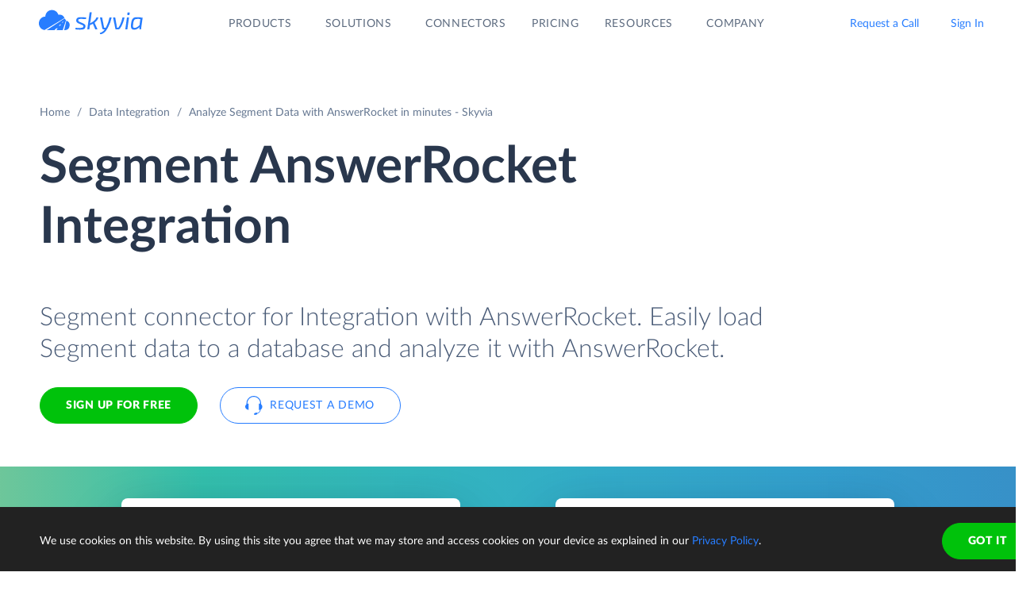

--- FILE ---
content_type: image/svg+xml
request_url: https://skyvia.com/assets/img/clients/clients-4.svg
body_size: -126
content:
<svg width="150" height="64" viewBox="0 0 150 64" fill="none" xmlns="http://www.w3.org/2000/svg"><path d="M59.93 25.58v4.893h-5.54v-4.89h-3.055v12.842h3.055v-5.166h5.542v5.166h3.058V25.58h-3.06Zm14.252 0-3.197 5.086-3.191-5.085h-3.606l5.275 8.393v4.448h3.052v-4.448l5.275-8.393h-3.61Zm13.43 0v9.41a.63.63 0 0 1-.647.646H82.07V25.583h-3.055v12.842h9.025c1.55 0 2.627-1.076 2.627-2.626V25.581h-3.055Zm14.913 0h-9.028v12.842h3.05V28.359h4.905c.393 0 .642.31.642.642v9.421h3.055V28.206c0-1.552-1.072-2.625-2.624-2.625Zm14.482 0h-9.028v12.842h9.028c1.547 0 2.621-1.08 2.621-2.626v-7.59c0-1.549-1.071-2.625-2.621-2.625Zm-.431 3.445v5.947a.649.649 0 0 1-.65.664h-4.898V28.36h4.877c.401 0 .668.279.668.664h.003Zm8.375-3.444c-1.554 0-2.621 1.073-2.621 2.625v10.216h3.044V34.45h5.547v3.972h3.052V25.581h-9.022Zm5.97 2.78v3.308h-5.547v-2.66c0-.316.246-.65.652-.65l4.895.002Zm6.024 10.061H140V25.581h-3.055v12.841ZM27.456 40.946c9.643 0 17.462-4.007 17.462-8.945 0-4.943-7.819-8.947-17.462-8.947-9.64 0-17.456 4.001-17.456 8.947 0 4.938 7.816 8.942 17.456 8.942v.003Zm3.29-4.392c-.294.677-.794 2.12-1.944 2.695a3.184 3.184 0 0 1-1.343.268c-3.22 0-6.222-.45-8.73-1.213-.169-.065-.447-.134-.447-.356 0-.189.174-.31.302-.423 2.639-2.18 6.38-3.609 9.723-4.32.885-.184 4.173-.687 2.437 3.352l.003-.003Zm9.475-9.105c2.049 1.26 3.266 2.84 3.266 4.55 0 3.08-3.962 5.732-9.63 6.891-.497.1-.981-.013-.537-.508 3.087-3.64 5.438-9.011 6.104-10.558.181-.363.368-.648.797-.375Zm-15.999-.024c.295-.675.795-2.117 1.945-2.69.415-.207.88-.268 1.337-.268 3.226 0 6.222.445 8.737 1.213.464.199.562.43.142.773-.578.487-2.325 1.75-5.612 3.011-1.159.442-2.6.99-4.106 1.309-.889.187-4.179.69-2.443-3.348Zm-3.161-2.323c.497-.096.982.01.537.506-3.086 3.642-5.438 9.01-6.11 10.563-.17.38-.372.63-.796.372-2.05-1.258-3.26-2.837-3.26-4.547 0-3.083 3.958-5.735 9.629-6.892" fill="#A3ABBD"/></svg>

--- FILE ---
content_type: image/svg+xml
request_url: https://skyvia.com/assets/img/clients/clients-2.svg
body_size: 1291
content:
<svg width="150" height="64" viewBox="0 0 150 64" fill="none" xmlns="http://www.w3.org/2000/svg"><g clip-path="url(#a)"><path fill-rule="evenodd" clip-rule="evenodd" d="M40.562 16c4.099 0 8.477 1.05 12.658 3.043l.157.157c1.937 4.1 2.96 8.504 2.96 12.742 0 4.13-.94 8.257-2.797 12.272l-.284.425c-3.86 1.833-8.213 2.803-12.587 2.803-4.128 0-8.371-1.02-12.608-3.038l-.154-.157C26.006 40.22 25 35.816 25 31.507c0-4.303.964-8.519 2.867-12.54l.158-.16C31.945 16.944 36.162 16 40.562 16Zm0 .665c-4.26 0-8.343.906-12.145 2.695-1.824 3.898-2.753 7.982-2.753 12.147 0 4.172.965 8.44 2.789 12.345 4.116 1.943 8.222 2.924 12.216 2.924 4.236 0 8.449-.93 12.199-2.69 1.863-3.971 2.807-8.059 2.807-12.144 0-4.102-.986-8.368-2.85-12.349-4.057-1.913-8.295-2.928-12.263-2.928ZM39.495 42.56l.973.042c.46.023.58.4.566.76-.014.217-.082.462-.271.594-.156.113-.357.14-.542.13l-.317-.017-.063 1.064-.498-.033.152-2.54Zm63.128-24.071 5.329 2.822-3.866 7.04c-1.459-1.189-3.241-2.063-5.515-2.063-5.38 0-7.566 4.023-7.566 6.857 0 2.104 1.373 5.208 6.16 5.208 2.01 0 4.867-1.402 5.689-2.04l-3.823 8.168c-1.317.27-2.615.597-3.965.639-8.569.256-12.031-5.025-12.029-10.42.006-7.135 6.328-15.81 16.808-15.81.642 0 1.427.223 2.099.47l.679-.871ZM44.268 42.882c.035.257-.015.521-.268.65v.009c.442 0 .544.555.492.908-.055.336-.255.444-.592.491l-.833.114-.348-2.544.84-.128c.377-.052.651.123.709.5Zm-7.162-.588.51.058-.226 1.794c-.02.216.018.417.275.443.296.023.363-.174.397-.42l.216-1.734.507.06-.219 1.776c-.106.563-.323.809-.94.732-.628-.08-.778-.367-.74-.934l.22-1.775Zm-2.85 2.104.545-2.527.872.197c.511.111.666.34.593.809-.041.27-.182.545-.489.536.218.083.277.254.237.47-.02.101-.162.72-.064.819l.003.076-.53-.14c-.03-.243.057-.514.103-.752.057-.353-.263-.405-.531-.46l-.228 1.083-.512-.111Zm12.2-1.96c.024.081.055.163.066.247l-.46.095-.056-.166c-.052-.136-.13-.268-.273-.252-.372.045-.25.508-.211.702l.151.76c.046.208.142.478.432.419.261-.053.147-.46.124-.627l.472-.093c.065.476.052.985-.52 1.102-.746.144-.907-.302-1.039-.941l-.126-.704c-.06-.5.004-.87.64-.997.402-.073.674.076.8.455Zm-3.066 1.407.116.767c.312-.043.523-.087.473-.458-.057-.373-.282-.357-.59-.31ZM67.166 18.71c3.576-.005 7.152-.025 10.728 0 4.034.023 6.314 2.22 6.314 5.394 0 2.926-2.404 5.516-5.044 6.856 2.718 1.002 2.953 3.463 2.953 5.203 0 4.206-4.206 8.135-9.674 8.135H60.52l4.65-18.018-1.91-.01 3.906-7.56Zm56.739 0L125 44.298h-8.148l-.005-4.388h-5.555l-1.829 4.388h-8.837l9.239-18.272-2.083-.014 3.958-7.302h12.165ZM47.897 41.47l1.295 2.29-.486.146-.307-.582-.54.163.07.662-.49.143-.16-2.632.618-.19Zm-14.61-.043c.395.11.64.285.628.745-.002.103-.035.207-.057.308l-.46-.127.018-.078c.047-.217.048-.388-.231-.474-.36-.1-.448.34-.498.529l-.22.823c-.04.195-.035.428.22.498.262.07.421-.187.516-.565l-.321-.085.11-.4.756.245-.358 1.33-.348-.095.078-.281h-.01a.482.482 0 0 1-.526.221c-.71-.192-.683-.641-.528-1.243l.216-.745c.17-.475.39-.778 1.015-.606Zm6.678 1.518-.047.735.258.015c.21.007.348-.076.366-.384.01-.296-.101-.347-.373-.359l-.204-.007Zm3.287-.166.086.652c.254-.032.522-.106.465-.43-.06-.327-.297-.263-.551-.222Zm-8.027-.428-.143.683.345.093c.209.03.325-.078.367-.332.037-.233-.011-.324-.2-.369l-.369-.075Zm12.46-.468.129 1.179.39-.114-.518-1.065Zm-7.157-23.027c2.67.043 4.958 1.834 4.948 4.905-.005 2.614-2.099 4.014-2.853 5.014-1.131 1.506-1.765 3.222-1.806 5.951-.019 1.715-.013 3.429.007 5.143h-.6c-.013-1.692-.019-3.384-.058-5.075-.063-2.73-.675-4.513-1.805-6.019-.748-1-2.844-2.4-2.852-5.014-.008-2.868 2.222-4.864 5.02-4.905Zm6.538 7.76c1.723.177 3.043.982 3.682 2.649.659 1.732.067 4.035-2.12 4.576-1.609.41-3.314.793-4.7 1.745-1.212.834-2.132 2.428-2.16 4.28l-.517-.001c0-1.662-.105-3.357.017-5.016-.027-4.934 3.511-8.43 5.798-8.233Zm3.528 6.694c.597.601.705 1.951.6 2.74-.124.914-1.185 2.419-2.784 2.478-1.717.07-5.153-1.37-5.712 1.337l-.469.002c-.008-1.607.885-3.027 2.05-3.79 1.04-.675 2.433-1.118 4.674-1.69.696-.177 1.42-.573 1.641-1.077Zm-10.877 1.54c.095 1.664.02 3.347.018 5.015l-.452.002c-.026-1.853-1.016-3.447-2.228-4.281-.99-.682-2.357-1.164-4.698-1.745-2.19-.54-2.779-2.844-2.12-4.576.618-1.618 1.921-2.483 3.613-2.642 2.282-.274 5.894 3.242 5.867 8.226Zm-9.33-1.54c.225.504.95.9 1.644 1.078 1.597.412 3.276.78 4.671 1.688 1.269.83 2.041 2.282 2.054 3.79l-.472-.001c-.558-2.715-3.993-1.268-5.707-1.337-1.602-.06-2.666-1.564-2.787-2.477-.105-.79.003-2.14.597-2.74Zm43.08.295h-2.884l-1.091 4.206h2.791c1.098 0 2.595-.547 2.962-1.916.362-1.372-.684-2.29-1.778-2.29Zm43.328-7.068-3.142 7.443h3.236l-.094-7.443Zm-44.197-1.103-.826 3.65h2.163c.834 0 2.308-.213 2.677-1.833.403-1.76-.98-1.807-1.643-1.807l-2.37-.01Z" fill="#A3ABBD"/></g><defs><clipPath id="a"><path fill="#fff" transform="translate(25 16)" d="M0 0h100v31.707H0z"/></clipPath></defs></svg>

--- FILE ---
content_type: image/svg+xml
request_url: https://skyvia.com/assets/img/bilogos.svg
body_size: 121581
content:
<?xml version="1.0" encoding="utf-8"?><svg viewBox="0 0 256 256" xmlns="http://www.w3.org/2000/svg" xmlns:xlink="http://www.w3.org/1999/xlink"><style>:root>svg{display:none}:root>svg:target{display:block}</style><svg viewBox="0 0 256 256" id="alteryx" xmlns="http://www.w3.org/2000/svg"><path fill="#0092CE" d="M47.243 137.956l-.121.093-.12.067a14.909 14.909 0 01-7.85 2.441c-3.783-.083-5.163-1.427-5.25-5.067.08-4.202 1.491-5.49 6.217-5.798l6.5-.307h.577l.047 8.571zm11.9 2.069a1.552 1.552 0 00-1.517-1.13c-.204 0-.4.033-.595.067-.767.2-1.557.332-2.345.382-1.475.067-1.744-.515-1.833-2.15v-22.761a1.987 1.987 0 00-.713-1.371l-.154-.096a.925.925 0 00-.162-.116 22.051 22.051 0 00-5.017-1.753l-.17-.042a28.91 28.91 0 00-6.617-.769c-1.005 0-2.007.055-3.01.163a31.95 31.95 0 00-4.578.86c-.265.082-1.113.485-1.138 1.283.117.598.278 1.175.482 1.744.316.926.631 1.15 1.225 1.275a11.282 11.282 0 002.145-.278 22.53 22.53 0 013.724-.453 24.71 24.71 0 013.958.188c2.965.46 4.116 1.37 4.116 1.37v8.838h-.283l-6.333.163c-8.458.27-12.386 3.639-12.327 10.417 0 3.089.95 5.549 2.79 7.177 1.707 1.46 4.22 2.267 7.247 2.267a14.436 14.436 0 009.312-3.364l.283-.208.145.307a5.067 5.067 0 003.518 2.95 9.838 9.838 0 002.637.316c.266 0 .537-.017.802-.05a11.926 11.926 0 003.693-.98c.79-.367 1.341-.84 1.3-1.671a19.278 19.278 0 00-.586-2.575zm93.725 5.117h-3.082a1.504 1.504 0 01-1.114-.432 1.785 1.785 0 01-.356-1.222v-29.21c-.05-.452.091-.892.399-1.225a1.489 1.489 0 011.104-.348h2.792a1.69 1.69 0 011.15.332c.294.278.448.681.414 1.089v1.428l.436-.486a9.152 9.152 0 016.778-3.086c.652.017 1.3.083 1.949.203a.959.959 0 01.756 1.006c.009.125.009.253 0 .382l-.46 2.94a.962.962 0 01-.901.868c-.262 0-.528-.025-.79-.075a8.15 8.15 0 00-1.387-.12c-2.144 0-4.569 1.429-6.167 3.65l-.05.067v22.568c.025.431-.112.847-.374 1.179-.291.316-.707.49-1.122.474m-19.014-19.757h-14.162c.195-7.16 2.927-10.025 7.401-10.025 4.365 0 6.832 2.388 6.832 7.994 0 .44 0 1.558-.07 2.077m-6.617-14.623c-7.93 0-13.901 5.512-13.901 18.066 0 11.5 5.386 17.15 15.533 17.15a28.02 28.02 0 005.332-.549c.291-.049.578-.132.868-.19a20.367 20.367 0 002.75-.997 1.636 1.636 0 001.155-1.345 27.7 27.7 0 00-.674-2.75 1.453 1.453 0 00-1.35-.998c-.194 0-2.92.598-3.073.65a20.59 20.59 0 01-4.88.623c-7.214 0-9.357-3.43-9.357-10.53v-.527H138.5a1.19 1.19 0 001.072-1.039v-.236c.067-1.242.1-2.533.1-3.58 0-8.701-4.228-13.773-12.477-13.773M171.91 158.3h-.204a15.89 15.89 0 01-2.936-.265c-.552-.1-.756-.815-.644-1.795.033-.597.109-1.196.22-1.793.154-.748.512-1.096.902-1.096h.415l.68.067c.553.058 1.119.117 1.55.117 3.684-.034 5.674-1.388 7.086-4.785l1.64-4.12.172-.432.062-.182-.062-.19-11.307-29.997a1.256 1.256 0 01-.067-.39.737.737 0 01.17-.512.718.718 0 01.537-.212h4.294a1.21 1.21 0 011.233.806l7.46 21.505.502 1.429.511-1.429 7.717-21.321a1.27 1.27 0 011.212-.989h3.718c.233-.017.46.05.648.179.137.12.204.277.195.46 0 .187-.033.366-.108.544l-12.683 34.036c-2.767 7.592-6.268 10.417-12.897 10.417m51.11-13.293a1.841 1.841 0 01-1.694-.98l-6.779-10.458-.232-.349-.225.349-6.778 10.458a1.863 1.863 0 01-1.718.981h-3.735c-.253.016-.51-.05-.714-.2a.782.782 0 01-.277-.64c0-.316.098-.63.277-.888l9.815-14.881.117-.154-.117-.161-9.005-13.943a1.2 1.2 0 01-.241-.714 1.01 1.01 0 011.055-.943h3.406a1.66 1.66 0 011.562.818l6.363 9.652.224.332.208-.332 6.33-9.594a1.67 1.67 0 011.528-.876h3.473a1.026 1.026 0 011.063.935 1.177 1.177 0 01-.249.664l-9.031 14.009-.108.153.108.153 9.777 14.848c.2.258.299.565.317.898a.797.797 0 01-.283.664c-.2.142-.464.208-.714.19h-3.721v.01h-.001zm-146.833.084a12.694 12.694 0 01-4.49-.715 6.845 6.845 0 01-2.865-1.811c-1.932-2.144-2.102-4.75-2.146-8.24v-33.309c0-.195.078-.39.208-.543a10.103 10.103 0 014.386-2.833.616.616 0 01.273-.042c.309 0 .595.112.816.324.29.324.436.74.402 1.172v35.448a6.403 6.403 0 001.259 4.22 4.22 4.22 0 003.239 1.147c.399 0 .81-.034 1.208-.083.91-.15 1.812-.366 2.696-.65.17-.066.349-.097.528-.097a1.325 1.325 0 011.242.98c.245.83.436 1.653.56 2.508a1.48 1.48 0 01-1.146 1.353 18.044 18.044 0 01-6.176 1.205m31.093-5.118a1.33 1.33 0 00-1.25-.98c-.179 0-.357.033-.528.099a13.403 13.403 0 01-3.75.713h-.137a4.148 4.148 0 01-3.256-1.162c-.665-.714-1.13-1.91-1.172-4.112v-.091l.187-17.527h7.16c.358.025.707-.066.998-.27a1.24 1.24 0 00.406-.996v-2.214a1.235 1.235 0 00-.398-1.026 1.588 1.588 0 00-.94-.257h-7.24v-10.91a1.59 1.59 0 00-.39-1.176 1.195 1.195 0 00-1.137-.29c-.989.348-1.923.834-2.783 1.433-.457.336-.885.714-1.292 1.121a.81.81 0 00-.179.52l-.179 9.186h-3.709a1.374 1.374 0 00-1.03.382 1.572 1.572 0 00-.357 1.064v2.014c-.059.415.057.85.323 1.183.332.27.756.39 1.184.341h3.475l-.332 16.484v.715c0 3.497.18 6.138 2.143 8.281 1.491 1.612 4.195 2.543 7.41 2.56a16.75 16.75 0 006.191-1.23c.544-.234 1.176-.681 1.15-1.371a14.9 14.9 0 00-.565-2.509"/></svg><svg viewBox="0 0 256 256" id="answerrocket" xmlns="http://www.w3.org/2000/svg"><path fill="#fff" d="M0 0h256v256H0z"/><path d="M152.76 122.969c.614 0 1.092.136 1.433.409.341.273.546.649.546 1.126 0 .478-.17.853-.546 1.126-.341.273-.853.41-1.467.41h-2.354v-3.071h2.388zm-4.538 7.677c0 .034 0 .103.034.137.034.034.068.034.137.034h1.808c.034 0 .102 0 .137-.034.034-.034.034-.103.034-.137v-2.866h2.081l1.979 2.866c.068.103.171.171.273.171h2.15c.068 0 .136-.034.136-.103 0-.034-.034-.102-.102-.204l-1.638-2.389a3.036 3.036 0 00-.512-.648v-.034c.649-.239 1.194-.614 1.57-1.126.375-.512.58-1.092.58-1.809 0-1.057-.375-1.876-1.126-2.49-.751-.615-1.706-.922-2.9-.922h-4.504c-.035 0-.103 0-.137.068-.034.035-.034.103-.034.137l.034 9.349zm-3.139-3.856a.258.258 0 00.136-.068.253.253 0 00.069-.136v-1.399a.255.255 0 00-.069-.137.258.258 0 00-.136-.068h-5.118v-1.979h5.596a.258.258 0 00.136-.068.26.26 0 00.068-.137v-1.399a.258.258 0 00-.068-.136.258.258 0 00-.136-.068h-7.609c-.035 0-.103 0-.137.068-.034.034-.034.102-.034.136v9.315c0 .035 0 .103.034.137.034.034.068.034.137.034h7.711c.034 0 .102 0 .136-.068a.255.255 0 00.069-.137v-1.399a.253.253 0 00-.069-.136.258.258 0 00-.136-.068h-5.698v-2.184l5.118-.103zm-9.315-5.391a.483.483 0 00.068-.204c0-.069-.034-.103-.136-.103h-1.945c-.137 0-.273.068-.307.205l-2.184 4.64c-.171.342-.341.819-.512 1.399h-.068l-.376-1.126-2.149-5.118h-1.024l-2.149 5.118a8.785 8.785 0 00-.376 1.126h-.068l-.068-.238c-.034-.171-.103-.342-.205-.58-.068-.239-.171-.41-.239-.581l-2.184-4.64c-.034-.068-.068-.137-.102-.171-.034-.034-.068-.034-.102-.034h-2.116c-.068 0-.136.034-.136.103 0 .034 0 .102.068.204l4.333 9.418h1.331l2.252-5.289c.068-.171.171-.409.239-.682h.034l.239.682 2.218 5.289h1.33l4.334-9.418zm-26.103 6.176a.624.624 0 00-.239.069c-.068.034-.102.102-.102.204v.137c0 .853.409 1.569 1.228 2.149.819.58 1.945.853 3.378.853 1.467 0 2.559-.307 3.31-.955.751-.648 1.126-1.399 1.126-2.252 0-.717-.273-1.331-.785-1.808-.512-.478-1.296-.785-2.388-.888l-2.491-.204c-.785-.069-1.194-.307-1.194-.819 0-.376.204-.683.58-.921.375-.239.887-.342 1.569-.342 1.229 0 1.945.376 2.082 1.126.034.171.136.239.307.239h1.603c.205 0 .308-.102.308-.273 0-.853-.342-1.535-1.058-2.081-.717-.546-1.774-.819-3.173-.819-1.365 0-2.423.307-3.174.955-.75.614-1.16 1.399-1.16 2.286 0 .717.273 1.297.785 1.741.512.443 1.262.682 2.252.784l2.525.205c.853.068 1.296.375 1.296.955 0 .376-.204.683-.58.922-.375.239-.955.375-1.671.375-1.434 0-2.218-.443-2.389-1.331-.034-.17-.136-.238-.307-.238l-1.638-.069zm-2.9 3.242c.034 0 .102 0 .136-.068a.266.266 0 00.069-.137v-9.315c0-.034 0-.102-.069-.137a.258.258 0 00-.136-.068h-1.809c-.034 0-.102 0-.136.068a.264.264 0 00-.068.137v6.108h-.069l-.17-.205c-.103-.137-.273-.307-.444-.546-.204-.205-.375-.409-.546-.58l-4.913-4.982h-1.501c-.035 0-.103 0-.137.068-.034.035-.034.103-.034.137v9.315c0 .034 0 .102.034.137.034.034.068.034.137.034h1.808c.034 0 .102 0 .136-.034.035-.035.035-.103.035-.137v-6.074h.034l.17.205.444.512c.17.205.341.375.478.546l4.947 5.05h1.604v-.034zm-17.948-5.187c.239-.477.444-1.057.683-1.74h.102l.102.273c.069.171.137.41.273.717.102.307.205.546.307.75l.887 1.809h-3.207l.853-1.809zm3.822 4.982c.068.137.17.205.34.205h1.912c.068 0 .136-.034.136-.103 0-.034 0-.102-.068-.204l-4.572-9.384h-1.672l-4.573 9.384a.481.481 0 00-.068.204c0 .069.034.103.137.103h1.91c.171 0 .273-.068.342-.205l.682-1.467h4.743l.75 1.467z" fill="#053D6E"/><path d="M221.447 122.321h3.822v8.291c0 .034 0 .102.034.137.034.034.068.034.136.034h1.024c.034 0 .102 0 .136-.034.034-.035.034-.103.034-.137v-8.291h3.822a.26.26 0 00.136-.069.253.253 0 00.069-.136v-.785a.253.253 0 00-.069-.136.26.26 0 00-.136-.069h-9.076a.263.263 0 00-.137.069.258.258 0 00-.068.136v.785c0 .034.034.102.068.136.068.034.103.069.205.069zm-3.583 4.094a.26.26 0 00.137-.068.257.257 0 00.068-.137v-.784a.26.26 0 00-.068-.137.26.26 0 00-.137-.068h-5.493v-2.9h5.971a.26.26 0 00.136-.069.253.253 0 00.069-.136v-.785a.253.253 0 00-.069-.136.26.26 0 00-.136-.069h-7.2c-.034 0-.102 0-.136.069a.258.258 0 00-.068.136v9.315c0 .034 0 .103.068.137.034.034.102.034.136.034h7.37c.035 0 .103 0 .137-.068a.264.264 0 00.068-.137v-.785a.258.258 0 00-.068-.136.257.257 0 00-.137-.068h-6.141v-3.14l5.493-.068zm-17.743-5.084c0-.034 0-.102-.068-.136a.26.26 0 00-.137-.069h-1.023c-.034 0-.103 0-.137.069a.258.258 0 00-.068.136v9.315c0 .034 0 .103.068.137.034.034.103.034.137.034h1.023c.035 0 .103 0 .137-.034a.26.26 0 00.068-.137v-2.866l1.604-1.399 4.265 4.299a.518.518 0 00.341.137h1.365c.102 0 .137-.034.137-.103a.26.26 0 00-.069-.136l-5.015-5.084 4.742-4.129c.069-.068.103-.102.103-.136 0-.034-.034-.068-.103-.068h-1.433a.514.514 0 00-.375.136l-5.084 4.402a7.506 7.506 0 00-.478.511h-.034l.034-4.879zm-5.391 3.48c.171 0 .239-.034.239-.17 0-.956-.41-1.809-1.229-2.559-.818-.751-1.944-1.126-3.412-1.126-1.467 0-2.695.443-3.651 1.365-.955.921-1.433 2.115-1.433 3.651 0 1.535.478 2.763 1.433 3.651.956.921 2.184 1.33 3.651 1.33 1.399 0 2.525-.307 3.378-1.023.853-.683 1.263-1.536 1.263-2.525 0-.069-.068-.137-.273-.137h-.921c-.103 0-.171 0-.205.034-.034.034-.034.103-.068.239a2.244 2.244 0 01-.922 1.604c-.546.409-1.296.614-2.252.614-1.057 0-1.945-.341-2.627-1.024-.682-.682-1.024-1.603-1.024-2.763 0-1.161.342-2.082 1.024-2.764.682-.683 1.57-1.024 2.627-1.024.956 0 1.706.239 2.252.683.546.443.853 1.023.922 1.706 0 .102.034.204.068.238.034.035.102.035.17.035l.99-.035zm-17.811-2.661c1.092 0 2.013.341 2.729 1.024.717.682 1.092 1.603 1.092 2.763 0 1.161-.375 2.082-1.092 2.764-.716.683-1.637 1.024-2.729 1.024s-1.979-.341-2.73-1.024c-.717-.682-1.092-1.603-1.092-2.764 0-1.16.375-2.081 1.092-2.763.751-.717 1.638-1.058 2.73-1.024zm0-1.194c-1.502 0-2.73.443-3.754 1.365-.989.921-1.501 2.115-1.501 3.651 0 1.535.512 2.729 1.501 3.651.99.921 2.252 1.33 3.754 1.33 1.501 0 2.764-.443 3.753-1.33.99-.922 1.501-2.116 1.501-3.651 0-1.536-.511-2.764-1.501-3.651-.989-.956-2.252-1.399-3.753-1.365zm-12.352 1.399c.785 0 1.399.17 1.877.512.477.341.682.818.682 1.467 0 .614-.239 1.092-.717 1.433-.477.341-1.091.512-1.842.512h-2.866v-3.89l2.866-.034zm-4.299 8.257c0 .034 0 .102.068.137.034.034.102.034.136.034h1.024c.034 0 .102 0 .136-.034a.259.259 0 00.069-.137v-3.241h2.866l2.388 3.309c.034.069.137.103.239.103h1.331c.068 0 .136-.034.136-.103 0-.034-.034-.102-.102-.204l-1.843-2.56a2.939 2.939 0 00-.614-.682v-.034c.751-.205 1.365-.546 1.809-1.024.443-.512.682-1.126.682-1.876 0-.99-.375-1.775-1.092-2.355-.716-.58-1.672-.853-2.866-.853h-4.163c-.034 0-.102 0-.136.069a.258.258 0 00-.068.136v9.315z" fill="#057AC2"/><path d="M62.031 133.956l-1.637 2.252s1.16-.171 2.013.068c0 0-3.788 2.116-7.985 1.74l.034-.511s.785-.444 1.536-.683l1.979-2.968s-.887-.035-1.672-.137c.717-.068 1.672-.273 2.354-.375a25.952 25.952 0 003.924-.819c3.174-.921 2.832-2.764-.477-2.593-1.297.068-2.662.341-3.959.614-.818.17-1.603.341-2.422.512.546-.342 1.228-.751 1.501-.853l-2.934-1.979s-1.229.102-1.706 0l-.205-.546s3.651-1.911 8.087-1.365c0 0-.853.546-1.809.819l2.252 1.535c2.525-.853 15.252-4.026 22.008-1.911-4.128 5.357-18.834 7.098-20.882 7.2z" fill="#053D6E"/><path d="M64.181 130.953c-.58-1.365-8.769 1.024-10.338 1.433l.136.99c1.536-.103 10.203-.956 10.203-2.423z" fill="#053D6E"/><path d="M62.646 134.741c2.696-.205 5.698-.58 8.462-1.536l1.672 2.184 3.48 4.572-10.748-1.467-.955-1.194-.41-.512-1.5-2.047zM50.67 119.045l4.265 5.596.921 1.194c1.638-.307 3.344-.409 4.811-.239a.907.907 0 01.785.683.875.875 0 01-.375.955c-.103.068-.24.137-.376.239l.444.307a34.488 34.488 0 014.913-1.16l-.887-1.126-9.724-12.796c-.546-.716-1.263-1.364-2.116-1.91-.853-.546-1.877-.819-3.14-.785-1.193.034-2.183.341-2.968.921-.784.58-1.433 1.297-1.979 2.116L26 139.654l24.465-3.241-.205-1.672-7.268 1.092-.068-.478 9.486-1.365-.341-1.877-9.316 1.468-.068-.615 11.636-1.706-.273-1.672-12.352 1.945 8.974-12.488z" fill="#0575BA"/></svg><svg viewBox="0 0 256 256" id="beakerx" xmlns="http://www.w3.org/2000/svg"><path fill="#fff" d="M0 0h256v256H0z"/><path d="M101.492 126.882c-.477-.477-1.049-.954-1.716-1.24-.668-.286-1.335-.477-2.098-.667v-.191c.858-.191 1.526-.477 2.098-.858a5.12 5.12 0 001.43-1.43c.381-.573.667-1.145.763-1.717.19-.667.19-1.239.19-1.907 0-1.239-.286-2.288-.762-3.146-.573-.858-1.24-1.526-2.194-1.907-.858-.477-1.907-.763-3.05-.954a21.114 21.114 0 00-3.529-.286h-2.193c-.763 0-1.43.095-2.097.095-.668.096-1.335.096-1.907.191-.573.096-1.145.191-1.621.191v25.363a7.425 7.425 0 002.097.286c.763.095 1.526.095 2.289.191.763 0 1.43.095 2.098.095h1.62c1.24 0 2.48-.191 3.719-.477 1.24-.286 2.288-.762 3.242-1.335.953-.572 1.716-1.43 2.288-2.383.572-.954.858-2.098.858-3.433 0-1.049-.095-1.907-.381-2.574-.286-.763-.667-1.335-1.144-1.907zm-11.633-9.917c.286-.095.668-.095 1.24-.095h1.716c.572 0 1.144.095 1.621.191.477.095.953.286 1.335.476.381.286.763.572.953.954.286.381.382.953.382 1.525a2.9 2.9 0 01-1.05 2.289c-.666.572-1.43 1.049-2.383 1.335-.286.095-.667.095-1.144.095h-2.86v-6.77h.19zm7.533 15.733c-.286.477-.572.858-1.049 1.144-.477.286-.954.572-1.526.668-.572.19-1.144.19-1.716.19H91.29c-.287 0-.573 0-.859-.095-.286 0-.476-.095-.572-.095v-7.056h2.67c.668 0 1.24 0 1.907.095s1.144.191 1.716.477c.477.286.954.572 1.24 1.049.286.476.477 1.049.477 1.907-.096.762-.191 1.335-.477 1.716zm14.302-4.863h9.249v-4.481h-9.249v-5.912h10.203v-4.481h-15.256v25.649h15.446v-4.482h-10.393v-6.293zm21.931-15.065l-9.249 25.935h5.054l1.907-5.721h7.914l2.097 5.721h5.244l-9.248-25.935h-3.719zm-.954 16.114l1.907-5.721.763-4.1h.191l.763 4.005 1.907 5.721h-5.531v.095zm25.649-3.814l2.002-1.335 7.533-10.774h-5.816l-7.056 10.869-1.144.477v-11.346h-5.054v25.649h5.054v-10.966h1.335l7.532 10.966h6.198l-8.486-12.11-2.098-1.43zm18.308 2.765h9.249v-4.481h-9.249v-5.912h10.202v-4.481h-15.256v25.649h15.447v-4.482h-10.393v-6.293zm27.555.954l-1.811-1.145a7.237 7.237 0 003.909-2.765c.953-1.335 1.43-3.051 1.43-5.149 0-1.43-.286-2.574-.858-3.528-.572-.953-1.24-1.716-2.193-2.193a8.9 8.9 0 00-3.147-1.144 21.96 21.96 0 00-3.527-.286h-1.717c-.572 0-1.239.095-1.907.095-.667.096-1.335.096-1.907.191-.667.096-1.239.191-1.811.286v25.459h5.053v-10.489l2.67.477 5.816 10.107H210l-5.817-9.916zm-6.293-4.1h-2.098v-7.438c.287-.095.668-.095 1.145-.19h1.525c1.335 0 2.289.286 3.051.953.668.668 1.049 1.526 1.049 2.575 0 1.43-.381 2.479-1.239 3.146-.954.572-2.003.954-3.433.954zm-127.197-8.582v21.549l-1.335 1.24h-16.4l-1.335-1.24v-21.549l-1.144-2.479H48l1.24 2.479v22.789l2.383 2.574h19.07l2.384-2.574v-22.884l1.24-2.384h-2.48l-1.144 2.479z" fill="#18467F"/><path d="M68.023 136.417v-17.735H54.197l.096 17.735h13.73zm-11.251-25.268a2.575 2.575 0 10-.001-5.15 2.575 2.575 0 000 5.15zm-1.239 4.958a1.24 1.24 0 100-2.479 1.24 1.24 0 000 2.479zm8.105 0a3.147 3.147 0 100-6.293 3.147 3.147 0 000 6.293z" fill="#18467F"/></svg><svg viewBox="0 0 256 256" id="bime" xmlns="http://www.w3.org/2000/svg"><path fill="#fff" d="M0 0h256v256H0z"/><path d="M58 105.03h5.297v14.885h.135c.27-.359.598-.718 1.017-1.077a7.724 7.724 0 011.497-1.032c.583-.329 1.272-.584 2.035-.793.763-.209 1.646-.314 2.648-.314 1.497 0 2.888.284 4.16.868a9.52 9.52 0 013.247 2.363 10.827 10.827 0 012.095 3.531c.494 1.361.748 2.812.748 4.368 0 1.556-.239 3.022-.703 4.368-.479 1.361-1.167 2.528-2.08 3.531a9.757 9.757 0 01-3.307 2.363c-1.302.569-2.753.868-4.37.868-1.495 0-2.902-.299-4.189-.883-1.302-.583-2.334-1.526-3.098-2.827h-.09v3.186H58V105.03zm17.582 22.784c0-.823-.134-1.616-.419-2.379a6.014 6.014 0 00-3.202-3.44c-.763-.359-1.63-.524-2.604-.524-.972 0-1.84.18-2.603.524-.763.359-1.422.822-1.96 1.406a6.147 6.147 0 00-1.242 2.034 6.752 6.752 0 00-.42 2.379c0 .823.135 1.616.42 2.379a6.028 6.028 0 003.202 3.44c.763.359 1.63.524 2.603.524.973 0 1.84-.18 2.604-.524.763-.359 1.422-.823 1.96-1.406a6.157 6.157 0 001.242-2.034c.27-.748.42-1.541.42-2.379zm8.874-17.788c0-.852.314-1.6.943-2.229.628-.628 1.436-.942 2.409-.942.973 0 1.796.299 2.454.913.658.598.988 1.361.988 2.273 0 .913-.33 1.676-.988 2.274-.658.599-1.481.913-2.454.913-.973 0-1.78-.314-2.41-.943-.628-.673-.942-1.406-.942-2.259zm.748 7.196h5.297v21.198h-5.297v-21.198zm10.475 0h5.042v3.306h.09c.464-1.002 1.227-1.885 2.275-2.678 1.047-.778 2.454-1.166 4.219-1.166 3.322 0 5.537 1.316 6.629 3.934.764-1.361 1.721-2.349 2.873-2.977 1.153-.628 2.514-.942 4.115-.942 1.407 0 2.604.239 3.577.703.972.478 1.765 1.122 2.364 1.944.599.823 1.032 1.796 1.302 2.888.269 1.092.404 2.288.404 3.56v12.626h-5.297v-12.013c0-.643-.06-1.271-.18-1.87a4.682 4.682 0 00-.613-1.585 3.095 3.095 0 00-1.197-1.077c-.494-.27-1.153-.404-1.946-.404-.823 0-1.526.149-2.095.463-.568.315-1.047.718-1.406 1.242-.374.509-.629 1.107-.793 1.765a8.244 8.244 0 00-.24 2.005v11.489h-5.342v-12.626c0-1.331-.284-2.379-.838-3.157-.553-.777-1.481-1.166-2.783-1.166-.883 0-1.631.149-2.23.448-.598.3-1.107.689-1.496 1.197a4.678 4.678 0 00-.868 1.721 7.605 7.605 0 00-.269 2.034v11.579h-5.297v-21.243zm42.198 12.462c.179 1.585.793 2.827 1.855 3.71 1.062.882 2.334 1.331 3.846 1.331 1.331 0 2.439-.269 3.337-.823a9.113 9.113 0 002.364-2.049l3.801 2.872c-1.242 1.526-2.619 2.618-4.16 3.261a12.335 12.335 0 01-4.819.973c-1.586 0-3.097-.27-4.504-.793a10.817 10.817 0 01-3.666-2.259 10.56 10.56 0 01-2.454-3.516c-.598-1.376-.913-2.887-.913-4.577 0-1.676.3-3.202.913-4.578a10.57 10.57 0 012.454-3.516c1.033-.972 2.26-1.72 3.666-2.259 1.407-.538 2.918-.792 4.504-.792 1.467 0 2.814.254 4.041.777a8.56 8.56 0 013.142 2.229c.868.973 1.541 2.17 2.035 3.606.479 1.421.733 3.067.733 4.922v1.451h-16.175v.03zm10.863-3.98c-.03-1.556-.509-2.782-1.451-3.695-.943-.897-2.26-1.346-3.936-1.346-1.586 0-2.843.464-3.771 1.376-.927.913-1.496 2.139-1.705 3.665h10.863z" fill="#2E3240"/><path d="M111.24 155.765v-11.52c0-.53.347-.858.804-.858.456 0 .803.328.803.858v4.107h.018c.42-.712 1.224-1.223 2.612-1.223 1.552 0 2.684.858 3.177 2.301.238.73.329 1.46.329 2.501 0 1.059-.091 1.789-.329 2.519-.475 1.442-1.607 2.3-3.177 2.3-1.37 0-2.173-.493-2.612-1.223h-.018v.256c0 .529-.347.858-.803.858-.457 0-.804-.329-.804-.876zm5.88-1.954c.165-.493.219-1.077.219-1.88 0-.785-.036-1.37-.219-1.862-.31-.932-1.004-1.443-2.027-1.443-1.041 0-1.734.511-2.045 1.443-.164.492-.219 1.077-.219 1.862 0 .803.036 1.387.219 1.88.311.931 1.004 1.442 2.045 1.442 1.023 0 1.717-.529 2.027-1.442zm4.438 6.189c-.493 0-.785-.329-.785-.749 0-.419.292-.748.785-.748.749 0 1.187-.292 1.589-1.388l.31-.839-3.141-7.905a1.322 1.322 0 01-.073-.384c0-.42.347-.748.804-.748.383 0 .639.201.767.584l2.41 6.353h.037l2.301-6.353c.127-.383.383-.584.748-.584.475 0 .785.328.785.748 0 .128-.036.274-.073.384l-3.451 9.073c-.803 2.081-1.534 2.556-2.867 2.556h-.146zm12.6-3.469c-.475 0-.767-.292-.767-.73 0-.329.127-.602.456-1.022l4.785-5.952v-.036h-4.237c-.493 0-.767-.311-.767-.731s.274-.73.767-.73h5.533c.475 0 .767.292.767.73 0 .311-.091.584-.438 1.023l-4.785 5.951v.037h4.456c.493 0 .767.31.767.73s-.274.73-.767.73h-5.77zm8.2-2.282c-.201-.584-.31-1.223-.31-2.318 0-1.096.091-1.753.292-2.319.511-1.588 1.844-2.483 3.598-2.483 1.807 0 3.104.877 3.615 2.465.219.621.311 1.333.311 2.227 0 .365-.256.621-.639.621h-5.406c-.073 0-.109.036-.109.109 0 .439.036.749.146 1.114.347 1.059 1.187 1.588 2.319 1.588.895 0 1.516-.274 2.21-.785.2-.146.365-.237.566-.237.383 0 .675.292.675.675a.79.79 0 01-.255.585c-.786.73-1.881 1.259-3.306 1.259-1.899 0-3.195-.876-3.707-2.501zm5.734-3.103c.073 0 .11-.037.11-.11 0-.42-.037-.748-.128-1.041-.31-.931-1.077-1.442-2.118-1.442s-1.808.511-2.119 1.442c-.091.293-.127.621-.127 1.041 0 .073.036.11.109.11h4.273zm3.98-3.049c0-.53.347-.858.804-.858.456 0 .803.328.803.858v.274h.019c.438-.712 1.333-1.242 2.574-1.242 1.991 0 3.196 1.369 3.196 3.451v5.185c0 .529-.347.858-.803.858-.457 0-.804-.329-.804-.858v-4.802c0-1.479-.676-2.337-2.063-2.337-1.242 0-2.119.877-2.119 2.246v4.893c0 .529-.347.858-.803.858-.457 0-.804-.329-.804-.858v-7.668zm15.668 7.668v-.256h-.018c-.438.73-1.242 1.223-2.611 1.223-1.553 0-2.685-.858-3.178-2.3-.237-.73-.329-1.461-.329-2.52 0-1.04.092-1.77.329-2.501.475-1.442 1.607-2.3 3.178-2.3 1.387 0 2.191.511 2.611 1.223h.018v-4.089c0-.53.347-.858.804-.858.456 0 .803.328.803.858v11.52c0 .529-.347.858-.803.858-.457.018-.804-.311-.804-.858zm-.201-1.954c.165-.493.22-1.077.22-1.88 0-.785-.037-1.37-.22-1.862-.31-.932-1.004-1.443-2.045-1.443-1.023 0-1.716.511-2.009 1.443-.164.492-.219 1.077-.219 1.862 0 .803.037 1.387.219 1.88.311.931 1.005 1.442 2.009 1.442 1.041 0 1.735-.529 2.045-1.442zm4.347.438c-.201-.584-.311-1.223-.311-2.318 0-1.096.091-1.753.292-2.319.512-1.588 1.845-2.483 3.598-2.483 1.808 0 3.104.877 3.616 2.465.219.621.31 1.333.31 2.227 0 .365-.256.621-.639.621h-5.405c-.074 0-.11.036-.11.109 0 .439.036.749.146 1.114.347 1.059 1.187 1.588 2.319 1.588.895 0 1.516-.274 2.21-.785.201-.146.365-.237.566-.237.383 0 .676.292.676.675a.79.79 0 01-.256.585c-.785.73-1.881 1.259-3.305 1.259-1.9 0-3.178-.876-3.707-2.501zm5.734-3.103c.073 0 .109-.037.109-.11 0-.42-.036-.748-.128-1.041-.31-.931-1.077-1.442-2.118-1.442s-1.808.511-2.118 1.442c-.092.293-.128.621-.128 1.041 0 .073.036.11.11.11h4.273zm3.762 4.582a.779.779 0 01-.384-.675c0-.384.31-.731.749-.731.146 0 .31.037.529.165.749.438 1.534.803 2.575.803 1.333 0 2.027-.584 2.027-1.388 0-.766-.347-1.15-1.808-1.314l-.968-.091c-1.807-.201-2.739-1.114-2.739-2.593 0-1.752 1.242-2.811 3.397-2.811 1.077 0 2.045.274 2.739.675.329.165.475.384.475.676a.694.694 0 01-.694.693c-.146 0-.329-.036-.584-.146a4.81 4.81 0 00-2.046-.474c-1.15 0-1.753.511-1.753 1.259 0 .731.42 1.114 1.808 1.242l.968.091c1.917.219 2.776 1.114 2.776 2.611 0 1.807-1.315 2.994-3.744 2.994-1.37.036-2.557-.438-3.323-.986zm9.295-11.483c0-.53.347-.858.803-.858.457 0 .804.328.804.858v7.54l3.762-4.254a.751.751 0 01.62-.292c.366 0 .676.274.676.675 0 .219-.073.365-.237.53l-2.137 2.318 2.904 4.656c.091.146.128.31.128.474 0 .402-.329.731-.767.731-.311 0-.567-.146-.749-.457l-2.593-4.254-1.607 1.808v2.045c0 .529-.347.858-.804.858-.456 0-.803-.329-.803-.858v-11.52z" fill="#696B6F"/><path d="M197.252 138.45h-8.574a.74.74 0 01-.748-.748v-31.954a.74.74 0 01.748-.748h8.574a.74.74 0 01.748.748v31.939a.763.763 0 01-.748.763z" fill="#1ECE6D"/><path d="M183.994 138.435h-8.768a.665.665 0 01-.659-.658v-24.31c0-.359.3-.658.659-.658h8.768c.36 0 .659.299.659.658v24.325a.651.651 0 01-.659.643z" fill="#FF004E"/><path d="M170.766 138.435h-8.978a.553.553 0 01-.554-.554v-16.904c0-.299.24-.554.554-.554h8.978c.299 0 .554.24.554.554v16.904a.562.562 0 01-.554.554z" fill="#00B4FF"/></svg><svg viewBox="0 0 256 256" id="birst" xmlns="http://www.w3.org/2000/svg"><path fill="#fff" d="M0 0h256v256H0z"/><path d="M71.794 125.156a3.182 3.182 0 00-1.793.279h-.096l-.533.247a8.71 8.71 0 01-6.596.146 8.93 8.93 0 01-4.868-4.538 10.38 10.38 0 007.169 1.464 10.79 10.79 0 006.959-4.03 11.82 11.82 0 002.777-7.418 3.858 3.858 0 00-.422-1.66 3.78 3.78 0 00-1.096-1.301 3.441 3.441 0 00-2.502-.675 3.36 3.36 0 00-1.255.446 3.427 3.427 0 00-.99.903 3.542 3.542 0 00-.662 1.727.218.218 0 010 .099v.609a9.148 9.148 0 01-1.09 3.351 8.984 8.984 0 01-2.268 2.669 8.583 8.583 0 01-5.877 1.892 10.535 10.535 0 004.844-5.577 11.38 11.38 0 000-8.224 11.583 11.583 0 00-4.957-6.103 3.678 3.678 0 00-3.23-.165 3.618 3.618 0 00-1.872 1.892 3.492 3.492 0 00.032 2.731c.24.574.63 1.07 1.13 1.431l.08.082.485.346a9.076 9.076 0 013.427 5.876 9.176 9.176 0 01-1.586 6.641 10.692 10.692 0 00-2.293-7.5 10.931 10.931 0 00-6.91-4.228 11.315 11.315 0 00-7.718 1.3 3.72 3.72 0 00-1.211 1.194 3.814 3.814 0 00-.565 1.618 3.636 3.636 0 00.694 2.55 3.426 3.426 0 002.228 1.3 3.174 3.174 0 001.792-.28h.097l.55-.263a8.71 8.71 0 016.701-.082 8.938 8.938 0 014.843 4.72 10.283 10.283 0 00-7.524-1.76 10.971 10.971 0 00-6.976 4.03A11.811 11.811 0 0038 128.363c.01.578.151 1.146.412 1.659.26.514.633.959 1.09 1.302a3.409 3.409 0 002.518.658 3.379 3.379 0 002.228-1.332 3.542 3.542 0 00.663-1.727.251.251 0 000-.115v-.593a9.155 9.155 0 011.094-3.363 8.98 8.98 0 012.281-2.675 8.787 8.787 0 013.116-1.575 8.688 8.688 0 013.47-.233h.097a10.535 10.535 0 00-5.247 5.757 11.28 11.28 0 000 8.225 11.584 11.584 0 004.957 6.168 3.608 3.608 0 003.23.148 3.453 3.453 0 001.808-1.875 3.49 3.49 0 000-2.648 3.53 3.53 0 00-1.13-1.448h-.098l-.468-.345a9.025 9.025 0 01-3.424-5.745 9.131 9.131 0 011.438-6.559c-.08 2.56.746 5.064 2.325 7.057a10.779 10.779 0 006.91 4.128 11.31 11.31 0 007.702-1.348 3.731 3.731 0 001.212-1.195 3.815 3.815 0 00.565-1.618 3.637 3.637 0 00-.695-2.55 3.404 3.404 0 00-.994-.916 3.342 3.342 0 00-1.266-.449z" fill="#EB5B1C"/><path d="M130.275 104.61a3.68 3.68 0 01-.609 2.03 3.581 3.581 0 01-1.617 1.337 3.512 3.512 0 01-2.075.19 3.56 3.56 0 01-1.825-1.023 3.694 3.694 0 01-.71-3.995 3.613 3.613 0 011.357-1.61 3.516 3.516 0 012.008-.564 3.517 3.517 0 012.465 1.094 3.655 3.655 0 011.006 2.541zm-17.551 19.164c0-4.705-4.278-7.041-9.171-7.041a13.13 13.13 0 00-9.429 3.52v9.755a17.489 17.489 0 008.461 1.875c4.698 0 10.139-2.319 10.139-8.109zm-25.075-21.302h6.604v11.399a17.252 17.252 0 0110.269-2.879c8.444 0 14.871 5.346 14.871 12.782 0 9.211-7.88 13.866-16.825 13.866a30.92 30.92 0 01-14.919-3.29v-31.878zm68.476 14.771c-11.076 0-14.531 5.544-14.531 5.544v14.36h-6.604v-25.661h6.604v4.935s4.521-4.935 14.531-4.935v5.757zm15.128 9.705c-5.344 0-12.578-1.151-12.578-7.78 0-5.544 5.635-8.225 13.272-8.225a38.601 38.601 0 0114.435 2.681l-2.147 5.1a40.968 40.968 0 00-12.223-1.991c-5.296 0-6.765.905-6.765 2.336 0 1.431 1.953 2.138 5.828 2.138h5.006c6.087 0 11.528 1.728 11.528 7.814s-6.248 8.669-13.982 8.669c-10.399 0-16.147-3.126-16.147-3.126l2.761-5.247a33.025 33.025 0 0013.386 2.566c5.295 0 7.443-.839 7.443-2.615 0-1.382-1.033-2.32-4.844-2.32h-4.973zm41.124-15.462v5.757h-10.834v10.692c0 2.517 1.26 3.948 4.844 3.948a22.351 22.351 0 006.458-.987l1.211 5.395a21.294 21.294 0 01-8.073 1.349c-8.751 0-11.092-4.507-11.092-9.705v-10.692h-6.458v-5.757h6.458v-9.014h6.62v9.014h10.866zm-82.36 0h-6.604v25.644h6.604v-25.644zm28.701 34.433h-.488v.694h.488a.345.345 0 00.226-.104.366.366 0 00.1-.234.365.365 0 00-.094-.245.339.339 0 00-.232-.111zm.308 1.651l-.471-.732h-.325v.732h-.236v-1.876h.724a.532.532 0 01.216.037.566.566 0 01.314.305.557.557 0 01-.078.581.524.524 0 01-.325.184l.47.75-.289.019zm-.435-2.345c-.268 0-.53.083-.754.237a1.393 1.393 0 00-.499.631c-.103.257-.13.54-.078.813.053.273.182.524.372.72.19.197.431.331.695.385.263.055.536.027.784-.08a1.36 1.36 0 00.609-.518 1.443 1.443 0 00-.169-1.776 1.36 1.36 0 00-.44-.305 1.312 1.312 0 00-.52-.107zm0 3.038a1.53 1.53 0 01-.874-.275 1.618 1.618 0 01-.58-.732 1.696 1.696 0 01-.09-.943c.061-.316.211-.607.431-.835a1.528 1.528 0 011.716-.354c.288.124.533.333.706.601a1.677 1.677 0 01-.195 2.061c-.147.151-.32.271-.511.353a1.528 1.528 0 01-.603.124zm49.582 8.609c.181.066.37.104.561.113a.935.935 0 00.613-.187.99.99 0 00.364-.545l.435-1.031-2.751-6.902h1.122l2.172 5.626 2.207-5.626H214l-3.311 8.29a2.009 2.009 0 01-.742 1.034c-.35.251-.77.375-1.195.354a2.86 2.86 0 01-.724-.094l.145-1.032zm-2.624-1.725v-4.464c0-1.219-.597-1.576-1.483-1.576a2.51 2.51 0 00-1.092.298 2.596 2.596 0 00-.863.753v4.989h-1.031v-6.827h1.031v.994a3.199 3.199 0 011.056-.842c.406-.201.848-.31 1.297-.321.29-.055.589-.035.871.057.281.092.537.255.744.473.207.219.359.486.444.779.084.294.098.604.04.904v4.783h-1.014zm-7.401-1.426v-1.313a2.239 2.239 0 00-.811-.632 2.164 2.164 0 00-.998-.193 1.412 1.412 0 00-1.127.373 1.528 1.528 0 00-.482 1.118 1.536 1.536 0 00.482 1.119c.152.141.331.247.525.311s.399.085.602.061c.344.017.688-.05 1.002-.197.315-.147.591-.368.807-.647zm0 1.426v-.769a2.85 2.85 0 01-.994.725 2.764 2.764 0 01-1.195.231 2.105 2.105 0 01-.866-.145 2.174 2.174 0 01-.741-.485 2.324 2.324 0 01-.673-1.639c-.006-.307.05-.612.164-.895.114-.283.284-.539.498-.75.214-.212.469-.375.747-.479.279-.105.575-.148.871-.127.407-.021.814.05 1.192.209.379.159.719.401.997.71v-1.238c0-.9-.705-1.425-1.664-1.425a2.492 2.492 0 00-1.119.239 2.572 2.572 0 00-.908.718l-.471-.751c.339-.37.75-.661 1.205-.855a3.385 3.385 0 011.437-.27c1.394 0 2.552.656 2.552 2.307v4.689h-1.032zm-6.677-3.414c0-1.519-.796-2.626-2.117-2.626a2.37 2.37 0 00-1.114.295 2.452 2.452 0 00-.859.793v3.076c.22.335.514.609.857.802.343.193.726.297 1.116.305 1.321 0 2.117-1.126 2.117-2.645zm-4.09 2.382v3.639h-1.031v-9.378h1.031v1.013a2.84 2.84 0 01.979-.862 2.725 2.725 0 011.247-.32c1.81 0 2.932 1.369 2.932 3.583 0 2.213-1.195 3.601-2.932 3.601a2.695 2.695 0 01-1.262-.358 2.794 2.794 0 01-.964-.918zm-3.962 1.032v-4.633c0-.863-.362-1.407-1.231-1.407a2.192 2.192 0 00-1.029.296 2.283 2.283 0 00-.781.755v4.989h-1.031v-4.633c0-.863-.326-1.407-1.212-1.407a2.202 2.202 0 00-1.028.298 2.298 2.298 0 00-.782.753v4.989h-1.031v-6.827h1.031v.994c.254-.343.576-.624.944-.825a2.796 2.796 0 011.191-.338c.4-.05.803.052 1.136.286.332.235.572.586.674.989.252-.383.589-.698.982-.92a2.742 2.742 0 011.28-.355c1.212 0 1.809.694 1.809 2.063v4.933h-.922zm-10.586-3.414a2.334 2.334 0 00-.529-1.161 2.206 2.206 0 00-1.05-.684 2.135 2.135 0 00-1.239.011 2.199 2.199 0 00-1.038.7 2.364 2.364 0 00-.333 2.442c.175.397.457.734.811.971.354.237.766.364 1.188.366.316-.011.627-.09.912-.231.285-.142.538-.343.744-.592.206-.249.36-.539.452-.853.092-.313.119-.643.082-.969zm-5.429 0a3.475 3.475 0 01.647-1.828 3.29 3.29 0 011.511-1.159 3.164 3.164 0 011.876-.107 3.255 3.255 0 011.625.979 3.45 3.45 0 01.838 1.743 3.504 3.504 0 01-.225 1.934 3.359 3.359 0 01-1.213 1.487 3.184 3.184 0 01-1.802.552c-.45.01-.896-.079-1.311-.259a3.233 3.233 0 01-1.097-.788 3.432 3.432 0 01-.867-2.554h.018zm-6.46 0a3.49 3.49 0 01.191-1.364c.154-.436.393-.835.702-1.171a3.259 3.259 0 011.095-.783c.413-.18.857-.27 1.305-.264a2.73 2.73 0 011.346.278c.42.206.785.517 1.061.904l-.67.637a1.996 1.996 0 00-.736-.652 1.912 1.912 0 00-.946-.211 2.517 2.517 0 00-1.664.846 2.698 2.698 0 00-.673 1.79c0 .663.24 1.301.673 1.789.432.488 1.026.79 1.664.846.33.005.656-.075.95-.232.293-.157.545-.387.732-.668l.67.656c-.274.39-.638.704-1.058.914-.42.209-.883.308-1.349.286a3.175 3.175 0 01-1.312-.265 3.28 3.28 0 01-1.101-.787 3.407 3.407 0 01-.705-1.177 3.494 3.494 0 01-.193-1.372h.018zm-8.234 3.414v-6.827h1.81v.919c.259-.322.579-.584.94-.771a2.843 2.843 0 011.159-.317v1.763a1.61 1.61 0 00-.47 0c-.31.008-.614.082-.894.217-.28.136-.531.33-.735.571v4.501l-1.81-.056zm-2.985-3.414a1.79 1.79 0 00-.387-.91 1.7 1.7 0 00-.8-.55 1.644 1.644 0 00-.96-.012 1.688 1.688 0 00-.813.528 1.777 1.777 0 00-.408.9c-.05.334-.006.677.126.986.133.309.349.572.622.758.273.185.592.286.919.288a1.794 1.794 0 001.248-.628c.158-.184.28-.4.357-.633.078-.233.11-.48.096-.727zm-5.194 0a3.724 3.724 0 01.581-2.018 3.526 3.526 0 011.567-1.341 3.38 3.38 0 012.021-.211c.68.139 1.304.485 1.793.992.49.507.823 1.154.957 1.858a3.747 3.747 0 01-.203 2.095 3.592 3.592 0 01-1.294 1.624 3.405 3.405 0 01-1.947.602 3.242 3.242 0 01-1.351-.236 3.352 3.352 0 01-1.146-.777 3.5 3.5 0 01-.75-1.188 3.586 3.586 0 01-.228-1.4zm-3.51 3.414v-5.252h-1.104v-1.575h1.104v-.282a2.301 2.301 0 01.094-.94c.097-.303.255-.58.465-.814.21-.233.466-.416.75-.538.285-.121.591-.177.898-.165a2.236 2.236 0 011.719.657l-.651 1.088a1.03 1.03 0 00-.724-.282c-.488 0-.832.338-.832.994v.282h1.339v1.575h-1.357v5.252h-1.701zm-3.619 0v-4.164a1.15 1.15 0 00-.036-.515 1.121 1.121 0 00-.257-.443 1.036 1.036 0 00-.92-.317 1.888 1.888 0 00-.839.226c-.26.139-.487.338-.663.58v4.595h-1.809v-6.789h1.809v.881a3.155 3.155 0 011.051-.778c.399-.181.83-.274 1.265-.272.283-.029.568.007.836.106.267.099.51.258.711.466a2.051 2.051 0 01.553 1.604v4.82h-1.701zm-8.035 0v-9.378h1.936v9.378h-1.936zm-6.496 0v-4.464c0-1.219-.597-1.576-1.484-1.576-.38.017-.752.12-1.089.301a2.637 2.637 0 00-.865.75v4.989h-1.014v-6.827h1.014v.994c.295-.354.659-.64 1.067-.84.408-.2.852-.31 1.303-.323.289-.051.586-.029.865.065s.532.257.737.474c.205.218.355.484.439.776.083.292.097.6.04.898v4.783h-1.013zm-7.401-1.426v-1.313a2.225 2.225 0 00-.811-.634 2.151 2.151 0 00-.999-.191 1.41 1.41 0 00-1.126.373c-.152.14-.274.313-.357.506a1.545 1.545 0 00.357 1.731 1.424 1.424 0 001.126.372c.336.01.669-.061.974-.208.304-.146.572-.364.781-.636h.055zm0 1.426v-.769a2.808 2.808 0 01-.984.726c-.375.165-.78.244-1.188.23a2.13 2.13 0 01-.868-.144 2.22 2.22 0 01-.745-.485 2.272 2.272 0 01-.503-.748 2.35 2.35 0 01-.011-1.788c.116-.283.288-.539.503-.75.216-.212.472-.374.751-.478.28-.104.577-.147.873-.127.405-.021.809.051 1.185.21.375.158.712.401.987.709v-1.238c0-.9-.706-1.425-1.665-1.425a2.468 2.468 0 00-1.11.239 2.553 2.553 0 00-.899.718l-.47-.751a3.46 3.46 0 011.195-.855 3.344 3.344 0 011.429-.27c1.411 0 2.551.656 2.551 2.307v4.689h-1.031z" fill="#51545A"/></svg><svg viewBox="0 0 256 256" id="board" xmlns="http://www.w3.org/2000/svg"><path fill="#fff" d="M0 0h256v256H0z"/><path d="M104.572 111.526c4.329 0 8.011 1.69 10.965 5.072 2.589 2.887 3.884 6.35 3.884 10.392 0 2.433-.607 4.783-1.861 7.092-1.295 2.392-3.035 4.289-5.301 5.691-2.346 1.485-4.936 2.227-7.728 2.227-2.832 0-5.462-.742-7.89-2.268a14.867 14.867 0 01-5.382-5.856c-1.133-2.227-1.74-4.577-1.74-7.092 0-4.33 1.579-8.042 4.735-11.135 2.872-2.68 6.271-4.082 10.318-4.123zm-.041 8c-2.063 0-3.803.866-5.26 2.598-1.052 1.278-1.618 2.804-1.618 4.66 0 2.144.728 3.876 2.144 5.278 1.335 1.278 2.873 1.938 4.694 1.938 2.063 0 3.722-.784 5.057-2.351 1.214-1.443 1.781-3.051 1.781-4.783 0-2.268-.85-4.165-2.509-5.608-1.173-1.114-2.63-1.691-4.289-1.732z" fill="#39445D"/><path d="M83.977 116.598c-2.994-3.382-6.636-5.072-10.965-5.072-2.59.041-4.896.577-6.96 1.69v-8.164H58v21.732c0 2.515.566 4.865 1.74 7.092 1.254 2.433 3.035 4.371 5.381 5.856 2.428 1.484 5.018 2.268 7.89 2.268 2.793 0 5.382-.742 7.729-2.227 2.225-1.402 4.006-3.299 5.3-5.691 1.255-2.309 1.862-4.659 1.862-7.092-.04-4.083-1.335-7.505-3.925-10.392zm-5.948 15.051C76.694 133.216 75.035 134 72.97 134c-1.82 0-3.399-.66-4.694-1.938-1.416-1.402-2.144-3.134-2.144-5.278 0-1.856.526-3.423 1.618-4.66 1.417-1.732 3.197-2.598 5.26-2.598 1.66.041 3.076.618 4.37 1.69 1.66 1.444 2.51 3.341 2.51 5.609-.082 1.773-.689 3.381-1.862 4.824z" fill="url(#afa)"/><path d="M66.052 99.526H58v4h8.052v-4z" fill="url(#afb)"/><path d="M66.052 94H58v4h8.052v-4z" fill="url(#afc)"/><path d="M197.919 126.742v-24.66h-8.011v11.134c-2.064-1.113-4.33-1.69-6.838-1.69-4.047.041-7.486 1.402-10.237 4.123-3.156 3.093-4.734 6.805-4.734 11.135 0 2.515.566 4.865 1.74 7.092 1.254 2.433 3.034 4.371 5.381 5.856 2.428 1.484 5.017 2.268 7.89 2.268 2.792 0 5.382-.742 7.729-2.227 2.225-1.402 4.005-3.299 5.3-5.691 1.254-2.309 1.861-4.659 1.861-7.092-.081-.083-.081-.165-.081-.248zm-9.791 4.907c-1.336 1.567-2.995 2.351-5.058 2.351-1.821 0-3.399-.66-4.694-1.938-1.416-1.402-2.144-3.134-2.144-5.278 0-1.856.526-3.423 1.618-4.66 1.416-1.732 3.197-2.598 5.26-2.598 1.659.041 3.075.618 4.37 1.69 1.659 1.444 2.509 3.341 2.509 5.609-.081 1.773-.688 3.381-1.861 4.824zm-26.544 10.31h-8.052v-16.413c0-2.144.081-3.67.203-4.618a8.937 8.937 0 01.849-2.804c2.023-4.371 5.746-6.557 11.289-6.557.284 0 .688 0 1.295.041v7.547l-.971.041c-1.78.041-2.994.371-3.601 1.031-.648.66-.971 1.855-.971 3.546v18.186h-.041zm-25.411-30.433c4.33 0 8.012 1.69 10.965 5.072 2.59 2.887 3.885 6.35 3.885 10.392 0 2.433-.607 4.783-1.861 7.092-1.295 2.392-3.035 4.289-5.301 5.691-2.347 1.485-4.936 2.227-7.728 2.227-2.833 0-5.463-.742-7.891-2.268a14.866 14.866 0 01-5.381-5.856c-1.133-2.227-1.74-4.577-1.74-7.092 0-4.33 1.578-8.042 4.734-11.135 2.833-2.68 6.272-4.082 10.318-4.123zm-.04 8c-2.064 0-3.804.866-5.26 2.598-1.052 1.278-1.619 2.804-1.619 4.66 0 2.144.728 3.876 2.145 5.278 1.335 1.278 2.872 1.938 4.693 1.938 2.064 0 3.723-.784 5.058-2.351 1.214-1.443 1.78-3.051 1.78-4.783 0-2.268-.849-4.165-2.508-5.608-1.174-1.114-2.63-1.691-4.289-1.732z" fill="#39445D"/><path d="M151.023 126.742h-7.324v15.176h7.324v-15.176z" fill="#39445D"/><defs><linearGradient id="afa" x1="80.606" y1="139.789" x2="58.968" y2="104.454" gradientUnits="userSpaceOnUse"><stop stop-color="#32BEF0"/><stop offset=".732" stop-color="#2A3284"/></linearGradient><linearGradient id="afb" x1="58.009" y1="101.526" x2="66.043" y2="101.526" gradientUnits="userSpaceOnUse"><stop offset=".001" stop-color="#F39325"/><stop offset="1" stop-color="#E83943"/></linearGradient><linearGradient id="afc" x1="58.009" y1="96" x2="66.043" y2="96" gradientUnits="userSpaceOnUse"><stop stop-color="#00AF94"/><stop offset="1" stop-color="#FCDC30"/></linearGradient></defs></svg><svg viewBox="0 0 256 256" id="carto" xmlns="http://www.w3.org/2000/svg"><g fill="#162945" fill-rule="evenodd"><circle cx="194.87" cy="128.13" r="39.13" opacity=".1"/><path d="M46.87 141.134c5.49 0 8.664-2.389 11.017-5.633l-5.205-3.708c-1.498 1.817-3.03 3.03-5.633 3.03-3.494 0-5.954-2.923-5.954-6.666v-.072c0-3.636 2.459-6.631 5.953-6.631 2.389 0 4.029 1.176 5.455 2.923l5.204-4.028c-2.21-3.03-5.49-5.169-10.589-5.169-7.556 0-13.118 5.703-13.118 12.977v.07c0 7.453 5.74 12.907 12.87 12.907zm22.793-.5H76.9l1.783-4.491h9.66l1.783 4.492h7.417L86.917 115.5h-6.665l-10.591 25.135h.002zm11.052-9.875l2.817-7.059 2.78 7.06h-5.599.002zm30.295 9.876h6.917v-7.558h3.066l5.026 7.558h7.951l-5.953-8.7c3.1-1.318 5.133-3.85 5.133-7.7v-.072c0-2.46-.748-4.35-2.21-5.81-1.676-1.676-4.314-2.675-8.129-2.675h-11.8v24.957zm6.917-12.978v-6.026h4.563c2.282 0 3.744 1 3.744 2.996v.072c0 1.818-1.391 2.96-3.709 2.96h-4.6l.002-.002zm35.857 12.978v-18.896h-7.452v-6.06h21.856v6.06H160.7v18.896h-6.917zm41.086.539c-7.204 0-13.044-5.84-13.044-13.044 0-7.203 5.84-13.043 13.044-13.043 7.203 0 13.043 5.84 13.043 13.043 0 7.204-5.84 13.044-13.043 13.044z"/></g></svg><svg viewBox="0 0 256 256" id="chartio" xmlns="http://www.w3.org/2000/svg"><path fill="#222" fill-rule="evenodd" d="M43.721 134.508c.046-.503.413-.914.915-.914h4.578c.503 0 .916.411.916.914 0 6.117-4.578 10.454-10.894 10.454s-10.253-4.609-10.893-10.089c-.457-3.835-.457-8.949 0-12.783.64-5.478 4.577-10.09 10.893-10.09 6.316 0 10.894 4.336 10.894 10.455a.92.92 0 01-.916.914h-4.578c-.502 0-.869-.413-.915-.914-.183-2.374-1.876-4.017-4.485-4.017-2.792 0-4.211 1.643-4.44 3.652-.457 3.834-.457 8.948 0 12.783.229 2.009 1.648 3.654 4.44 3.654 2.609 0 4.302-1.645 4.485-4.019zm21.686-9.68c0 .274.183.458.458.458h6.958c.273 0 .456-.184.456-.457v-11.414c0-.503.413-.914.917-.914h4.577c.502 0 .914.411.914.914v30.133a.917.917 0 01-.914.913h-4.577a.917.917 0 01-.917-.913v-11.415c0-.272-.183-.454-.456-.454h-6.958c-.275 0-.458.182-.458.454v11.415c0 .502-.64.913-1.143.913h-4.349a.916.916 0 01-.915-.913v-30.133c0-.503.411-.914.915-.914h4.577c.504 0 .915.411.915.914v11.414zm28.69 18.948a.881.881 0 01-.87.685H88.42c-.732 0-1.007-.501-.916-.913l8.194-30.361a.883.883 0 01.869-.686h6.133c.412 0 .777.276.87.686l8.147 30.361c.092.412-.183.913-.915.913h-4.806c-.412 0-.732-.273-.87-.685l-1.42-4.703c-.091-.365-.274-.683-.686-.683h-6.957c-.412 0-.595.272-.687.683l-1.28 4.703zm3.02-12.28c-.092.365.092.5.367.5h4.21c.275 0 .458-.135.366-.5l-2.197-10.959c-.046-.135-.092-.183-.229-.183h-.091c-.137 0-.183.048-.23.183l-2.196 10.959zm29.741.183c-.274 0-.457.182-.457.454v11.415a.917.917 0 01-.915.913h-4.577a.917.917 0 01-.916-.913v-30.133c0-.503.412-.914.916-.914h10.068c5.265 0 9.613 4.338 9.613 9.589 0 3.516-1.509 5.89-4.76 8.08-.64.456-.596.822-.275 1.509l4.898 11.413c.32.684.044 1.369-.87 1.369h-4.713c-.733 0-1.101-.364-1.327-.913l-4.669-11.277c-.093-.229-.323-.592-.825-.592h-1.19zm0-12.786c-.274 0-.457.182-.457.456v5.48c0 .273.183.457.457.457h4.12c1.738 0 3.204-1.416 3.204-3.196 0-1.736-1.466-3.197-3.205-3.197h-4.119zm22.127 0a.917.917 0 01-.916-.913v-4.565c0-.503.412-.914.916-.914h19.682c.503 0 .914.411.914.914v4.565a.916.916 0 01-.914.913h-6.179c-.276 0-.46.182-.46.456v24.2a.917.917 0 01-.913.912h-4.577a.917.917 0 01-.916-.913v-24.2c0-.273-.185-.455-.457-.455h-6.18zm35.626.228c0-.273-.18-.455-.455-.455h-4.577a.918.918 0 01-.916-.913v-4.338c0-.503.412-.914.916-.914h16.476c.505 0 .916.411.916.914v4.338a.917.917 0 01-.916.913h-4.575c-.275 0-.46.182-.46.455v18.718c0 .276.185.458.46.458h5.034c.503 0 .915.411.915.915v4.336a.917.917 0 01-.915.913H179.12a.915.915 0 01-.914-.913v-4.336c0-.504.41-.915.914-.915h5.036c.275 0 .455-.182.455-.458v-18.718zm43.045 2.969c.459 3.834.459 8.948 0 12.783-.64 5.48-4.575 10.09-10.893 10.09-6.315 0-10.253-4.61-10.892-10.09-.46-3.835-.46-8.949 0-12.783.64-5.478 4.577-10.09 10.892-10.09 6.318 0 10.253 4.612 10.893 10.09zm-15.334 0c-.455 3.834-.455 8.948 0 12.783.23 2.009 1.65 3.654 4.44 3.654 2.794 0 4.21-1.645 4.44-3.654.458-3.835.458-8.949 0-12.783-.23-2.01-1.646-3.652-4.44-3.652-2.79 0-4.21 1.643-4.44 3.652z"/></svg><svg viewBox="0 0 256 256" id="cluvio" xmlns="http://www.w3.org/2000/svg"><g fill="#3080DA"><path d="M52.723 113.176c-7.914 0-14.33 6.416-14.33 14.33s6.416 14.33 14.33 14.33 14.33-6.416 14.33-14.33-6.416-14.33-14.33-14.33zm0 22.518a8.188 8.188 0 110-16.377 8.188 8.188 0 010 16.377zm42.17-8.819v-.086c0-8.555 6.405-15.558 15.518-15.558 4.643 0 7.695 1.376 10.318 3.396a2.643 2.643 0 011.023 2.107 2.645 2.645 0 01-4.213 2.063c-2.063-1.676-4.298-2.708-7.179-2.708-5.717 0-9.93 4.729-9.93 10.618v.086c0 5.89 4.17 10.661 9.93 10.661 3.181 0 5.323-1.023 7.523-2.88a2.407 2.407 0 011.59-.602 2.469 2.469 0 011.639 4.342c-2.838 2.494-6.062 4.041-10.92 4.041-8.749-.004-15.3-6.84-15.3-15.48zm33.41-14.057a2.559 2.559 0 012.58-2.58 2.596 2.596 0 012.622 2.58v26.653a2.602 2.602 0 01-5.202 0v-26.653zm32.8 26.653a2.622 2.622 0 01-5.244 0v-1.16c-1.462 2.149-3.568 3.997-7.093 3.997-5.118 0-8.082-3.439-8.082-8.727v-12.077a2.602 2.602 0 115.201 0v10.532c0 3.525 1.763 5.502 4.858 5.502 3.01 0 5.118-2.063 5.118-5.588v-10.44a2.606 2.606 0 012.622-2.623 2.633 2.633 0 012.622 2.623v17.969l-.002-.008zm16.594 2.794h-.258c-1.419 0-2.364-.903-2.966-2.278l-7.574-17.325a4.053 4.053 0 01-.301-1.29c0-1.29 1.16-2.493 2.58-2.493 1.418 0 2.149.82 2.578 1.892l5.847 15.046 5.936-15.132c.387-.903 1.075-1.806 2.457-1.806a2.479 2.479 0 012.534 2.485 3.116 3.116 0 01-.29 1.255l-7.575 17.374c-.604 1.326-1.55 2.272-2.968 2.272zm16.293-29.232c0-1.548 1.29-2.537 2.966-2.537 1.677 0 2.966.99 2.966 2.537v.258c0 1.547-1.29 2.579-2.966 2.579-1.677 0-2.966-1.024-2.966-2.58v-.257zm.39 8.469a2.57 2.57 0 012.58-2.623 2.606 2.606 0 012.622 2.623v17.969a2.602 2.602 0 01-5.201 0V121.5zm11.389 9.113v-.086c0-6.491 5.158-11.873 12.123-11.873 6.964 0 12.077 5.288 12.077 11.779v.086c0 6.448-5.158 11.822-12.166 11.822-6.919.008-12.034-5.28-12.034-11.728zm19 0v-.086c0-3.998-2.88-7.308-6.96-7.308-4.17 0-6.835 3.275-6.835 7.222v.086c0 3.955 2.88 7.265 6.922 7.265 4.208 0 6.874-3.267 6.874-7.179z"/><path d="M36.346 127.506c0-8.69 6.789-15.867 15.466-16.35v-6.148a22.518 22.518 0 00-18.99 33.042l5.323-3.07a16.299 16.299 0 01-1.799-7.474zm16.377 16.376a16.358 16.358 0 01-13.753-7.49l-5.322 3.07a22.518 22.518 0 0038.141.031l-5.322-3.07a16.358 16.358 0 01-13.744 7.46zM53.449 105v6.141a16.377 16.377 0 0113.894 23.734l5.322 3.07A22.518 22.518 0 0053.45 105z"/></g></svg><svg viewBox="0 0 256 256" id="databricks" xmlns="http://www.w3.org/2000/svg"><path fill="#fff" d="M0 0h256v256H0z"/><path d="M215.668 122.154a1.352 1.352 0 01.721-.691c.15-.06.33-.09.51-.09.181 0 .361.03.511.09.15.06.3.15.421.271.12.12.21.27.3.42.06.15.12.331.12.541 0 .18-.03.36-.12.541a1.352 1.352 0 01-.721.691c-.15.06-.33.09-.511.09-.18 0-.36-.03-.51-.09a1.255 1.255 0 01-.421-.271c-.12-.12-.21-.27-.3-.42a1.423 1.423 0 01-.121-.541c0-.21.03-.361.121-.541zm.21.992c.06.15.12.27.24.36.09.09.21.18.361.24.12.06.27.091.45.091.15 0 .301-.031.421-.091s.24-.15.36-.24c.091-.09.181-.21.241-.36.06-.151.09-.301.09-.451 0-.15-.03-.3-.09-.451-.06-.15-.12-.27-.241-.36-.09-.09-.21-.18-.36-.241a.963.963 0 00-.421-.09c-.15 0-.3.03-.45.09-.151.061-.241.151-.361.241-.09.09-.18.21-.24.36-.06.151-.09.301-.09.451 0 .15.03.3.09.451zm1.111-1.232c.181 0 .331.03.421.12.09.06.12.18.12.33 0 .151-.03.241-.12.301s-.18.09-.3.12l.45.691h-.27l-.421-.661h-.27v.661h-.21v-1.562h.6zm-.12.691h.15c.06 0 .091 0 .121-.03s.06-.03.09-.09c.03-.03.03-.09.03-.151 0-.06 0-.09-.03-.12s-.06-.06-.09-.06c-.03-.03-.061-.03-.121-.03h-.45v.511h.3v-.03z" fill="#464547"/><path d="M38.03 121.133l-.03.03v3.875l4.116 2.133L38 129.304v3.906l11.115 5.798h1.142l11.116-5.798v-3.906l-4.116-2.133 4.116-2.133v-3.875l-.03-.03-11.657-5.979-11.656 5.979z" fill="#DC2327"/><path d="M49.686 131.137l-7.57-3.966L38 129.304l11.686 6.099 11.687-6.099-4.116-2.133-7.57 3.966z" fill="#F0562C"/><path d="M38 121.163l11.686 6.098 11.687-6.098-11.687-6.009L38 121.163z" fill="#F0562C"/><path d="M78.076 123.296h.09s-.09-1.022-.09-1.142v-8.081h-2.433V112H80.6v23.012h2.313v2.073h-4.236l-.36-2.343h-.12s-1.563 2.583-5.348 2.583c-4.146 0-7.27-2.794-7.27-8.111 0-5.197 3.364-8.081 7.3-8.081 3.995.03 5.197 2.163 5.197 2.163zm0 9.313v-7.06c-.45-.661-1.772-2.253-4.716-2.253-2.524 0-5.288 1.862-5.288 5.948s2.494 5.978 5.317 5.978c1.893 0 3.816-.901 4.687-2.613zm17.724 1.862s-1.382 2.854-5.978 2.854c-3.244 0-5.407-1.922-5.407-4.536 0-2.914 2.763-4.446 7.18-4.446h3.965v-1.322c0-2.704-1.562-3.845-4.416-3.845-2.734 0-4.116 1.321-4.116 3.064v.33h-2.313v-.781c0-2.283 2.013-4.686 6.489-4.686 4.236 0 6.88 1.892 6.88 5.978v7.871h1.892v2.073h-3.755l-.3-2.614h-.12v.06zm-.27-4.296h-3.815c-2.764 0-4.837.812-4.837 2.614 0 1.562 1.442 2.554 3.455 2.554 3.635 0 5.197-2.734 5.197-2.734v-2.434zm9.644-12.978v4.206h4.987v2.013h-4.987v8.472c0 2.223.991 3.304 2.613 3.304 1.743 0 2.824-.51 2.824-.51v2.133s-1.291.54-3.244.54c-3.034 0-4.747-1.742-4.747-5.317v-8.622h-2.403v-2.013h2.403l.451-4.206h2.103zm18.325 17.274s-1.382 2.854-5.978 2.854c-3.245 0-5.408-1.922-5.408-4.536 0-2.914 2.764-4.446 7.18-4.446h3.966v-1.322c0-2.704-1.562-3.845-4.416-3.845-2.734 0-4.116 1.321-4.116 3.064v.33h-2.313v-.781c0-2.283 2.013-4.686 6.489-4.686 4.236 0 6.879 1.892 6.879 5.978v7.871h1.893v2.073h-3.815l-.301-2.614h-.06v.06zm-.27-4.296h-3.816c-2.763 0-4.836.812-4.836 2.614 0 1.562 1.442 2.554 3.455 2.554 3.635 0 5.197-2.734 5.197-2.734v-2.434zm9.042 4.567l-.39 2.343h-1.923v-23.012h-2.313V112h4.837v10.154c0 .12-.09 1.142-.09 1.142h.09s1.412-2.163 5.257-2.163c3.906 0 7.27 2.884 7.27 8.081 0 5.317-3.124 8.111-7.24 8.111-3.815 0-5.377-2.583-5.377-2.583h-.121zm.211-9.223v7.06c.841 1.712 2.794 2.613 4.716 2.613 2.794 0 5.288-1.922 5.288-5.978 0-4.116-2.734-5.948-5.258-5.948-2.884 0-4.266 1.562-4.746 2.253zm24.814-1.803c-.36-.12-.991-.24-1.772-.24-3.906 0-4.717 4.657-4.717 4.657v6.909h2.554v2.073h-7.421v-2.073h2.314v-11.566h-2.314v-2.073h4.236l.241 3.996h.09s.781-4.236 5.047-4.236c.721 0 1.322.09 1.712.18v2.373h.03zm7.151 11.296h2.253v2.073h-7.09v-2.073h2.313v-11.536h-2.313v-2.073h4.837v13.609zm-1.382-16.463c-1.082 0-1.953-.871-1.953-2.013 0-1.081.871-1.952 1.953-1.952 1.111 0 2.013.871 2.013 1.952a1.994 1.994 0 01-2.013 2.013zm6.909 10.695c0 4.116 2.644 5.978 5.648 5.978 3.665 0 5.137-1.712 5.137-1.712l.871 1.833s-1.742 2.012-6.188 2.012c-4.687 0-7.991-2.884-7.991-8.111 0-5.468 3.004-8.081 7.811-8.081 4.926 0 6.699 2.704 6.699 5.618v.841h-2.313v-.511c0-2.343-1.352-3.845-4.416-3.845-3.125 0-5.258 1.592-5.258 5.978zm17.845-1.292h3.905l3.755-4.536h-1.952v-2.013h7.12v2.013h-2.434l-4.566 5.558 4.807 6.128h2.403v2.013h-3.815l-5.528-7.18h-3.695v5.077h2.253v2.103h-7.15v-2.103h2.373v-20.939h-2.373V112h4.897v15.952zm16.523 4.056v.36c0 1.623 1.352 2.884 4.206 2.884 2.884 0 4.176-.931 4.176-2.493 0-1.622-2.073-2.163-4.356-2.554-2.824-.51-5.978-1.231-5.978-4.656 0-2.704 2.553-4.416 6.068-4.416 4.657 0 6.369 1.922 6.369 4.296v1.141h-2.343v-.691c0-1.682-1.112-2.673-3.906-2.673-1.832 0-3.665.751-3.665 2.403 0 1.863 2.223 2.193 4.506 2.614 2.975.57 5.829 1.472 5.829 4.566 0 2.524-1.893 4.536-6.61 4.536-4.836 0-6.639-2.163-6.639-4.386v-.991h2.343v.06z" fill="#444545"/></svg><svg viewBox="0 0 256 256" id="datapine" xmlns="http://www.w3.org/2000/svg"><path fill="#fff" d="M0 0h256v256H0z"/><path d="M44.287 123.655L59.757 109s.175 7.67-2.73 10.991c-3.418 3.91-12.74 3.664-12.74 3.664z" fill="#8EAE0B"/><path d="M44.287 123.655L59.757 109s.175 7.67-2.73 10.991c-3.418 3.91-12.74 3.664-12.74 3.664z" fill="#8EAE0B"/><path d="M59.934 109.004l-15.57 14.653s-.175-7.67 2.748-10.99c3.441-3.909 12.822-3.663 12.822-3.663z" fill="#AAD205"/><path d="M59.934 109.004l-15.57 14.653s-.175-7.67 2.748-10.99c3.441-3.909 12.822-3.663 12.822-3.663z" fill="#AAD205"/><path d="M28 109.814h14.683v13.819H28v-13.819zm0 15.498h14.683v13.819H28v-13.819zm31.042 0H44.36v13.819h14.683v-13.819z" fill="#343434"/><path d="M83.333 138.773v-2.912a8.637 8.637 0 01-2.82 2.472c-1.19.61-2.448.948-3.841.948-1.291 0-2.447-.237-3.534-.711a7.884 7.884 0 01-2.787-2.032c-.748-.88-1.36-1.964-1.801-3.25-.442-1.253-.646-2.709-.646-4.301 0-1.557.204-2.98.646-4.266.442-1.287 1.02-2.371 1.801-3.251.782-.881 1.7-1.592 2.787-2.066a8.85 8.85 0 013.568-.745 7.92 7.92 0 013.738.915 8.398 8.398 0 012.923 2.539v-10.429h3.058v27.089h-3.092zm-5.913-2.235a7.315 7.315 0 003.466-.88c1.087-.61 1.903-1.321 2.447-2.201v-8.906c-.544-.846-1.36-1.591-2.447-2.235-1.087-.643-2.243-.914-3.466-.914-.986 0-1.87.203-2.651.576-.816.372-1.461.914-2.005 1.557-.544.678-.952 1.49-1.257 2.438-.272.915-.408 1.931-.408 3.014 0 1.084.136 2.1.407 3.014a7.058 7.058 0 001.258 2.404 5.733 5.733 0 002.005 1.592c.782.372 1.665.541 2.65.541zm28.443 2.235v-2.235c-1.665 1.829-3.84 2.709-6.525 2.709a7.76 7.76 0 01-2.48-.406 5.67 5.67 0 01-2.21-1.219c-.645-.576-1.189-1.219-1.597-2.032-.408-.812-.612-1.761-.612-2.81 0-1.084.204-2.032.612-2.845a6.341 6.341 0 011.597-2.031 6.685 6.685 0 012.21-1.219c.815-.271 1.63-.373 2.48-.373 1.359 0 2.583.203 3.704.643a7.266 7.266 0 012.821 2.032v-3.521c0-1.321-.476-2.337-1.393-3.082-.952-.711-2.141-1.083-3.569-1.083-2.31 0-4.316.914-6.049 2.708l-1.427-2.099c2.107-2.167 4.724-3.251 7.884-3.251 1.02 0 2.005.136 2.923.373a6.92 6.92 0 012.412 1.151 5.897 5.897 0 011.666 2.066c.407.846.611 1.862.611 3.047v13.477h-3.058zm-5.403-1.693a8 8 0 003.092-.609 5.67 5.67 0 002.345-1.829v-3.691a5.66 5.66 0 00-2.345-1.828 7.86 7.86 0 00-3.092-.61c-1.428 0-2.617.406-3.5 1.185-.884.813-1.36 1.829-1.36 3.116 0 1.252.442 2.268 1.36 3.081.917.813 2.038 1.185 3.5 1.185zm20.628 2.201c-1.462 0-2.549-.406-3.297-1.185-.747-.779-1.087-1.93-1.087-3.386v-12.834h-3.263v-2.709h3.263v-5.384h3.058v5.35h4.01v2.709h-4.01v12.157c0 .745.17 1.32.476 1.794.34.474.816.711 1.495.711.442 0 .85-.067 1.19-.237.34-.169.645-.338.883-.575l.884 2.269c-.374.372-.85.677-1.461.914-.51.271-1.258.406-2.141.406zm20.388-.508v-2.235c-1.665 1.829-3.84 2.709-6.525 2.709a7.764 7.764 0 01-2.48-.406 6.214 6.214 0 01-2.209-1.253c-.646-.508-1.19-1.185-1.598-1.998-.407-.812-.611-1.761-.611-2.81 0-1.084.204-2.032.611-2.845a6.342 6.342 0 011.598-2.031 6.675 6.675 0 012.209-1.219c.815-.271 1.631-.373 2.48-.373 1.36 0 2.583.203 3.705.643a7.263 7.263 0 012.82 2.032v-3.521c0-1.321-.476-2.337-1.393-3.082-.918-.745-2.141-1.083-3.568-1.083-2.311 0-4.316.914-6.049 2.708l-1.428-2.099c2.107-2.167 4.724-3.251 7.884-3.251 1.02 0 2.005.136 2.923.373a6.925 6.925 0 012.413 1.151 5.906 5.906 0 011.665 2.066c.408.846.612 1.862.612 3.047v13.477h-3.059zm-5.437-1.693a7.997 7.997 0 003.092-.609 5.67 5.67 0 002.345-1.829v-3.691a5.66 5.66 0 00-2.345-1.828 7.98 7.98 0 00-3.092-.61c-1.427 0-2.617.406-3.5 1.185-.884.813-1.36 1.829-1.36 3.116 0 1.252.442 2.268 1.36 3.081.917.813 2.073 1.185 3.5 1.185z" fill="#292A2A"/><path d="M161.424 139.281a8.118 8.118 0 01-3.738-.88 8.12 8.12 0 01-2.922-2.574v10.43h-3.059v-27.09h3.059v2.912c.713-1.015 1.631-1.828 2.82-2.472 1.156-.643 2.447-.948 3.84-.948 1.292 0 2.481.237 3.569.711a7.905 7.905 0 012.786 2.032c.782.881 1.36 1.964 1.801 3.217.408 1.287.646 2.709.646 4.3 0 1.592-.204 3.048-.646 4.301-.441 1.287-1.019 2.37-1.801 3.251-.781.88-1.699 1.591-2.786 2.065-1.088.508-2.277.745-3.569.745zm-.781-2.743c.985 0 1.869-.203 2.65-.575a5.723 5.723 0 002.005-1.592c.544-.677.952-1.49 1.258-2.404.272-.948.442-1.93.442-3.014 0-1.083-.136-2.099-.442-3.013-.306-.915-.714-1.727-1.258-2.405a5.708 5.708 0 00-2.005-1.591c-.781-.373-1.665-.576-2.65-.576a6.764 6.764 0 00-3.433.915c-1.087.609-1.869 1.354-2.412 2.201v8.871c.543.881 1.359 1.626 2.412 2.235a6.473 6.473 0 003.433.948zm16.958-20.181c-.543 0-1.019-.203-1.427-.576a1.964 1.964 0 01-.612-1.456c0-.576.204-1.05.612-1.456.408-.406.884-.61 1.427-.61.578 0 1.054.204 1.462.61.408.406.611.88.611 1.456s-.203 1.05-.611 1.456a2.087 2.087 0 01-1.462.576zm-1.495 22.416v-19.64h3.059v19.64h-3.059zm23.516 0V125.94c0-1.727-.408-2.912-1.189-3.59-.816-.643-1.869-.982-3.195-.982-.611 0-1.189.068-1.767.237-.577.17-1.121.373-1.631.678-.51.304-.985.643-1.427 1.015a5.495 5.495 0 00-1.054 1.152v14.357h-3.058v-19.64h3.058v2.845c.34-.407.782-.813 1.258-1.185.475-.407 1.053-.745 1.665-1.084.612-.339 1.257-.576 1.971-.779.714-.203 1.393-.271 2.141-.271 4.18 0 6.287 2.1 6.287 6.332v13.782h-3.059v-.034zm19.136.508c-1.462 0-2.821-.237-4.044-.745a9.729 9.729 0 01-3.161-2.099c-.884-.915-1.563-1.998-2.073-3.251s-.748-2.675-.748-4.199c0-1.422.238-2.743.748-3.996.51-1.252 1.155-2.336 2.039-3.284a9.55 9.55 0 013.059-2.201c1.189-.542 2.48-.813 3.908-.813 1.495 0 2.82.271 4.01.813 1.155.542 2.175 1.287 2.99 2.235.816.948 1.428 2.065 1.869 3.352.442 1.287.646 2.675.646 4.131v.779h-15.972a8.35 8.35 0 00.612 2.607 6.768 6.768 0 001.461 2.168c.612.609 1.325 1.083 2.175 1.456.849.372 1.801.541 2.854.541a8.417 8.417 0 003.297-.643 9.02 9.02 0 002.786-1.829l1.462 1.998a9.708 9.708 0 01-3.433 2.235 13.687 13.687 0 01-4.485.745zm6.117-11.547c0-.745-.136-1.49-.374-2.268a5.621 5.621 0 00-1.19-2.1 6.137 6.137 0 00-2.005-1.558c-.815-.406-1.767-.609-2.888-.609-1.054 0-1.971.203-2.787.609-.782.407-1.461.915-1.971 1.558-.51.644-.952 1.321-1.223 2.1-.272.778-.442 1.523-.476 2.302h12.914v-.034z" fill="#B2D51B"/></svg><svg viewBox="0 0 256 256" id="datarobot" xmlns="http://www.w3.org/2000/svg"><path fill="#fff" d="M0 0h256v256H0z"/><path d="M89.291 129.185a20.91 20.91 0 01-.247 1.762 14.43 14.43 0 01-.43 1.733 9.478 9.478 0 01-.626 1.541 5.604 5.604 0 01-1.287 1.718 7.315 7.315 0 01-1.818 1.178 8.116 8.116 0 01-1.57.536c-.539.126-1.085.216-1.635.27-.56.051-1.12.077-1.682.077l-1.653-.001H69V117h9.346c.903.001 1.82.041 2.756.125a11.86 11.86 0 012.675.551c.85.285 1.63.683 2.345 1.197.714.513 1.303 1.193 1.769 2.031.505.945.877 2.026 1.12 3.244.243 1.216.363 2.349.363 3.399.002.505-.027 1.05-.082 1.638zm-5.383-4.245c-.19-.912-.5-1.708-.943-2.39-.528-.804-1.201-1.319-2.013-1.541a9.913 9.913 0 00-2.611-.334l-4.663-.001v13.652l4.66-.001c.528 0 1.12-.052 1.768-.157.65-.106 1.205-.278 1.67-.511a3.093 3.093 0 001.19-1.13c.306-.499.55-1.04.725-1.624a10.93 10.93 0 00.38-1.78 12.65 12.65 0 00.117-1.608 12.758 12.758 0 00-.279-2.575h-.001zm13.62 13.039a83.556 83.556 0 01-1.806-.017 7.51 7.51 0 01-1.765-.235c-1.017-.251-1.79-.792-2.32-1.62a4.847 4.847 0 01-.792-2.662 5.28 5.28 0 01.48-2.171 4.33 4.33 0 011.44-1.765 3.27 3.27 0 011.03-.487 8.108 8.108 0 011.244-.253c.43-.052.856-.082 1.275-.094.423-.01.807-.015 1.162-.015h5.438l-.002-.251c.002-.547-.076-.983-.23-1.308a1.713 1.713 0 00-.676-.756 2.762 2.762 0 00-1.076-.347 11.282 11.282 0 00-1.386-.079h-7.468v-3.275l7.466-.001c.308.002.612.004.91.016.296.011.601.016.907.015 1.363.045 2.528.315 3.493.819.964.506 1.666 1.418 2.106 2.743.175.524.279 1.039.312 1.54.032.506.049 1.032.048 1.578l.002 8.625h-9.793zm5.386-6.037l-5.869.001c-.463 0-.856.113-1.178.343-.32.23-.48.584-.48 1.065 0 .334.072.59.216.768.143.176.331.308.564.389.232.083.491.137.778.158.287.019.564.03.829.03l5.136-.001.004-2.753zM117.086 138c-1.097-.002-2.087-.182-2.96-.552-.881-.368-1.527-1.077-1.94-2.128a6.306 6.306 0 01-.33-1.529 18.36 18.36 0 01-.065-1.561v-6.305l-2.811-.001.001-3.279 2.809-.001.001-5.644 4.405.001-.001 5.642h4.096v3.281l-4.095.002v5.58c0 .42.004.839.014 1.259.013.507.129.905.349 1.199.198.255.449.436.76.554.308.113.636.189.99.219.353.031.704.037 1.056.016.355-.021.661-.03.926-.031V138h-3.205zm11.124-.021c-.594 0-1.199-.003-1.804-.017a7.448 7.448 0 01-1.771-.237c-1.015-.249-1.786-.79-2.314-1.62a4.85 4.85 0 01-.796-2.661 5.243 5.243 0 01.483-2.171 4.296 4.296 0 011.441-1.764 3.264 3.264 0 011.027-.486 8.097 8.097 0 011.244-.255c.43-.049.855-.08 1.274-.092.425-.011.808-.015 1.162-.016l5.44.001v-.252c-.001-.546-.077-.982-.233-1.307a1.7 1.7 0 00-.677-.757 2.744 2.744 0 00-1.072-.347 11.542 11.542 0 00-1.39-.078l-7.466-.001v-3.275h7.466c.309-.001.611.005.912.015.294.011.597.016.906.015 1.364.044 2.528.315 3.492.819.963.507 1.667 1.419 2.106 2.742.174.526.278 1.04.309 1.544.038.503.052 1.029.05 1.576l.001 8.624h-9.79zm5.386-6.038h-5.87c-.462 0-.855.114-1.175.343-.323.232-.481.587-.481 1.067 0 .334.071.591.215.767.144.177.331.308.565.389.229.087.49.136.776.159.289.019.567.031.832.031h5.137v-2.756h.001z" fill="#404040"/><path d="M156.92 137.783a5.555 5.555 0 01-.329-1.465c-.045-.5-.101-.998-.167-1.495-.113-.955-.291-1.751-.547-2.383-.255-.632-.614-1.138-1.074-1.509-.467-.374-1.05-.638-1.757-.794-.709-.156-1.568-.235-2.585-.235h-3.771l-.003 7.881H142v-20.782l10.787-.001c.814.001 1.648.026 2.499.078a12.16 12.16 0 012.431.389c1.304.354 2.317 1.019 3.046 1.996.728.975 1.092 2.088 1.093 3.333-.002 1.434-.323 2.685-.963 3.755-.64 1.069-1.722 1.831-3.241 2.289.483.167.897.328 1.239.482.343.157.644.344.911.563.265.216.497.477.699.779.194.301.393.681.59 1.137a5.68 5.68 0 01.514 2.118c.035.726.095 1.455.186 2.18.064.54.197 1.102.394 1.684h-5.265zm-.521-15.819a1.991 1.991 0 00-.712-.814 2.84 2.84 0 00-1.073-.399c-.446-.08-.9-.118-1.353-.116l-6.574.002v5.629l6.574-.002c1.077 0 1.913-.206 2.507-.621.598-.416.895-1.191.892-2.318.001-.554-.086-1.008-.261-1.361zm23.455 11.683a6.726 6.726 0 01-1.785 2.387c-.759.643-1.664 1.134-2.712 1.465-1.045.334-2.197.5-3.45.5-2.689.001-4.772-.692-6.248-2.074-1.476-1.383-2.214-3.345-2.214-5.882 0-1.184.207-2.256.629-3.212a6.724 6.724 0 011.752-2.419c.749-.654 1.647-1.159 2.694-1.513 1.045-.352 2.185-.53 3.42-.53 2.688.001 4.785.696 6.294 2.09 1.509 1.394 2.264 3.371 2.268 5.93-.001 1.225-.218 2.313-.648 3.258zm-4.103-5.263a3.863 3.863 0 00-.658-1.445 3.127 3.127 0 00-1.233-.968c-.511-.236-1.143-.355-1.888-.356-.789.001-1.441.123-1.954.371a3.069 3.069 0 00-1.214.998c-.301.42-.507.913-.625 1.478a8.46 8.46 0 00-.181 1.83c-.007.596.064 1.19.211 1.769a3.82 3.82 0 00.692 1.415c.317.4.732.712 1.25.937.51.226 1.144.338 1.885.338.744 0 1.371-.122 1.875-.368a3.296 3.296 0 001.216-.984c.305-.409.518-.898.64-1.462a8.623 8.623 0 00.183-1.769 7.77 7.77 0 00-.199-1.784zm22.809 5.404c-.55 1.164-1.453 2.121-2.708 2.87-.905.543-1.814.864-2.738.97-.928.102-1.904.155-2.939.154l-7.2.001v-20.782h4.412v5.585l3.931-.001c2.538.001 4.515.63 5.935 1.888 1.421 1.26 2.133 3.095 2.133 5.508.002 1.374-.276 2.643-.826 3.807zm-4.606-6.833c-.679-.748-1.764-1.122-3.258-1.122h-3.309v8.703h3.307c1.429-.001 2.497-.421 3.209-1.264.712-.842 1.069-1.898 1.069-3.166 0-1.35-.34-2.402-1.018-3.151zm23.25 6.692a6.706 6.706 0 01-1.787 2.385c-.758.647-1.661 1.135-2.707 1.467-1.046.334-2.2.501-3.455.501-2.689 0-4.772-.693-6.245-2.076-1.478-1.382-2.213-3.342-2.214-5.881 0-1.185.21-2.256.625-3.212a6.794 6.794 0 011.755-2.419c.748-.654 1.647-1.159 2.691-1.512 1.049-.353 2.187-.53 3.421-.531 2.69 0 4.788.697 6.297 2.09 1.509 1.395 2.262 3.369 2.263 5.927 0 1.228-.215 2.316-.644 3.261zm-4.104-5.262a3.84 3.84 0 00-.658-1.447 3.145 3.145 0 00-1.231-.968c-.514-.235-1.145-.354-1.89-.354-.787-.001-1.443.124-1.954.37a3.077 3.077 0 00-1.216.999 3.941 3.941 0 00-.625 1.477 8.715 8.715 0 00-.18 1.829 7.13 7.13 0 00.211 1.769c.145.543.374 1.014.69 1.414.331.409.762.732 1.252.939.513.226 1.141.338 1.888.338.746 0 1.369-.12 1.872-.369.482-.226.9-.564 1.218-.983a3.74 3.74 0 00.64-1.461c.12-.582.18-1.175.18-1.77a7.57 7.57 0 00-.197-1.783zm13.69 9.398c-1.102-.002-2.088-.183-2.969-.546-.878-.365-1.527-1.065-1.942-2.107a6.065 6.065 0 01-.33-1.511 17.704 17.704 0 01-.065-1.545l.001-6.241h-2.816v-3.247h2.814v-5.585l4.413-.001v5.586l4.104-.001-.001 3.248-4.103.001v5.521c0 .333.004.749.015 1.249.013.5.127.894.349 1.185.197.251.451.433.762.546.308.114.638.186.992.218.351.032.705.039 1.058.017.354-.021.661-.033.926-.032l.002 3.245h-3.21z" fill="#2D8FE2"/><path d="M47.031 118.566c-.808 0-1.45 1.013-1.45 2.25 0 1.236.654 2.249 1.45 2.249.809 0 1.45-1.013 1.45-2.249 0-1.237-.653-2.25-1.45-2.25zm-8.88-.066c-.808 0-1.45 1.014-1.45 2.25s.654 2.25 1.45 2.25c.795 0 1.45-1.014 1.45-2.25s-.655-2.25-1.45-2.25zm17.825-1.434l-.11-.022v-2.459c0-1.975-1.615-3.585-3.574-3.585H32.698c-1.97 0-3.573 1.62-3.573 3.586v2.457l-.112.023A1.231 1.231 0 0028 118.261v4.011c0 .58.446 1.094 1.013 1.196l.112.021v4.033c0 1.977 1.614 3.587 3.573 3.587h5.6v.949h-.479l-1.759.715v.257h-.656v.692a2.594 2.594 0 00-2.45 2.592v.783h-.268l-.834.837v2.313l.835.837h1.747l.355-.357v-1.184h.691v-1.911a.528.528 0 00-.328-.494.535.535 0 00-.206-.041h-.323v-.783c0-.458.333-.838.78-.905v.926h.756v2.783l.924 1.05v1.441c-.712 0-1.48.067-2.493.95V144h7.503v-2.838h.913v2.805h7.503v-1.441c-1.013-.884-1.791-.95-2.493-.95v-1.441l.957-1.05v-2.783h.724v-.926c.445.056.79.447.79.905v.782h-.356a.538.538 0 00-.495.332.524.524 0 00-.04.204v1.91h.69v1.207l.357.358h1.748l.835-.839v-2.312l-.835-.838h-.256v-.783a2.598 2.598 0 00-2.46-2.591v-.691h-.657v-.258l-1.76-.715h-.478v-.95h5.522c1.97 0 3.573-1.62 3.573-3.586v-4.033l.112-.021A1.233 1.233 0 0057 122.26v-3.999c-.01-.58-.456-1.106-1.025-1.195h.001zm-1.14 9.939c0 1.646-1.279 3-2.833 3H33.018c-1.554 0-2.832-1.354-2.832-3v-12c0-1.646 1.278-3 2.832-3h18.973c1.556 0 2.834 1.354 2.834 3v12h.012z" fill="#404040"/></svg><svg viewBox="0 0 256 256" id="datawrapper" xmlns="http://www.w3.org/2000/svg"><path fill="#fff" d="M0 0h256v256H0z"/><path fill-rule="evenodd" clip-rule="evenodd" d="M35.5 96h-1v61.013h.5v-.5c0 .5.002.5.002.5H225v-1H35.5V96zm-.5 60.513l-.5-.001.5.001z"/><path fill-rule="evenodd" clip-rule="evenodd" d="M53.893 117.19v20.515h5.603c1.744 0 3.295-.385 4.642-1.154 1.347-.77 2.393-1.876 3.139-3.283.745-1.407 1.118-3.043 1.118-4.871v-1.888c0-1.815-.36-3.439-1.118-4.87-.758-1.431-1.792-2.525-3.127-3.295-1.335-.769-2.838-1.154-4.521-1.154h-5.736zm1.731 19.06v-17.593h4.029c2.104.012 3.788.734 5.074 2.153 1.287 1.418 1.936 3.306 1.936 5.663v1.804c0 2.441-.66 4.389-1.96 5.82-1.298 1.431-3.03 2.153-5.195 2.153h-3.884zm26.106 1.455c-.168-.481-.276-1.19-.324-2.128-.59.769-1.347 1.358-2.261 1.779a6.881 6.881 0 01-2.91.626c-1.467 0-2.658-.409-3.56-1.227-.902-.806-1.359-1.84-1.359-3.09 0-1.48.614-2.658 1.852-3.524 1.239-.866 2.958-1.299 5.16-1.299h3.054v-1.731c0-1.095-.337-1.948-1.01-2.574-.674-.625-1.648-.938-2.935-.938-1.178 0-2.152.301-2.922.902-.77.602-1.154 1.323-1.154 2.165l-1.696-.012c0-1.215.565-2.261 1.696-3.151 1.13-.89 2.513-1.335 4.16-1.335 1.696 0 3.043.421 4.029 1.275.986.854 1.491 2.032 1.515 3.56v7.215c0 1.479.157 2.573.47 3.307v.168H81.73v.012zm-5.303-1.214c1.13 0 2.14-.277 3.018-.818.878-.541 1.54-1.275 1.937-2.189v-3.355h-3.019c-1.683.024-2.994.325-3.944.926-.95.601-1.42 1.419-1.42 2.453 0 .854.314 1.564.951 2.129s1.467.854 2.477.854z"/><path d="M89.894 122.469v-3.908h-1.696v3.896h-2.801v1.383h2.801v10.185c0 1.311.265 2.297.794 2.971.53.673 1.37 1.01 2.525 1.01.758 0 1.36-.084 1.804-.241l-.072-1.371c-.637.097-1.094.145-1.37.145-.71 0-1.227-.217-1.528-.626-.3-.409-.457-1.046-.457-1.888v-10.173h3.163v-1.383h-3.163z"/><path fill-rule="evenodd" clip-rule="evenodd" d="M105.889 137.705c-.169-.481-.277-1.19-.325-2.128-.589.769-1.347 1.358-2.261 1.779a6.882 6.882 0 01-2.91.626c-1.467 0-2.658-.409-3.56-1.227-.901-.818-1.358-1.852-1.358-3.102 0-1.48.613-2.658 1.852-3.524 1.238-.866 2.958-1.299 5.158-1.299h3.055v-1.731c0-1.095-.337-1.948-1.01-2.574-.674-.625-1.648-.938-2.935-.938-1.178 0-2.152.301-2.922.902-.77.602-1.142 1.335-1.142 2.189l-1.696-.012c0-1.215.566-2.261 1.696-3.151 1.13-.89 2.513-1.335 4.161-1.335 1.695 0 3.042.421 4.028 1.275.986.854 1.491 2.032 1.515 3.56v7.215c0 1.479.157 2.573.469 3.307v.168h-1.815zm-5.304-1.214c1.131 0 2.141-.277 3.019-.818.878-.541 1.539-1.275 1.936-2.189v-3.355h-3.019c-1.683.024-2.994.325-3.944.926-.95.601-1.419 1.419-1.419 2.453 0 .854.313 1.564.95 2.129.638.565 1.467.854 2.477.854z"/><path d="M115.328 135.504l-.252-1.31-3.223-11.737h-1.732l4.413 15.248h1.443l3.849-12.073.18-.842.18.83 3.921 12.085h1.443l4.437-15.248h-1.744l-3.126 11.701-.325 1.479-.397-1.612-3.619-11.568h-1.444l-3.667 11.665-.337 1.382zm24.619-11.604a6.877 6.877 0 00-1.142-.096c-1.059 0-1.949.288-2.67.878-.722.589-1.251 1.443-1.551 2.561v10.474h-1.672v-15.26h1.648l.024 2.429c.889-1.804 2.321-2.706 4.293-2.706.469 0 .841.061 1.118.181l-.048 1.539z"/><path fill-rule="evenodd" clip-rule="evenodd" d="M151.056 135.577c.048.938.156 1.647.325 2.128v-.024h1.804v-.168c-.313-.734-.469-1.828-.469-3.307v-7.215c-.025-1.528-.53-2.706-1.516-3.56-.986-.854-2.333-1.275-4.028-1.275-1.648 0-3.031.445-4.161 1.335-1.13.89-1.695 1.936-1.695 3.151l1.695.012c0-.842.385-1.563 1.155-2.165.769-.601 1.743-.902 2.922-.902 1.286 0 2.26.313 2.934.938.673.626 1.01 1.479 1.01 2.574v1.731h-3.054c-2.201 0-3.921.433-5.159 1.299-1.239.866-1.852 2.044-1.852 3.524 0 1.25.457 2.284 1.359 3.102.902.818 2.092 1.227 3.559 1.227a6.882 6.882 0 002.91-.626c.914-.421 1.672-1.01 2.261-1.779zm-1.948.096c-.878.541-1.888.818-3.018.818-1.023 0-1.84-.289-2.478-.854-.637-.565-.95-1.275-.95-2.129 0-1.034.469-1.852 1.419-2.453.95-.601 2.261-.902 3.945-.926h3.018v3.355c-.397.914-1.058 1.648-1.936 2.189zm20.084-5.436c0 2.381-.53 4.257-1.576 5.664s-2.465 2.093-4.233 2.093c-2.08 0-3.679-.734-4.786-2.201v7.78h-1.671v-21.116h1.563l.084 2.153c1.095-1.624 2.694-2.442 4.774-2.442 1.828 0 3.259.686 4.293 2.069 1.035 1.383 1.552 3.295 1.552 5.748v.252zm-1.696-.3c0-1.948-.397-3.476-1.202-4.606-.806-1.13-1.913-1.696-3.344-1.696-1.034 0-1.924.253-2.657.746-.734.493-1.311 1.227-1.708 2.165v7.311c.409.878.986 1.539 1.732 1.996.745.457 1.635.686 2.658.686 1.419 0 2.525-.566 3.319-1.696.793-1.13 1.202-2.754 1.202-4.906zm15.825 5.964c1.047-1.407 1.576-3.283 1.576-5.664v-.252c0-2.453-.517-4.365-1.552-5.748-1.034-1.383-2.465-2.069-4.293-2.069-2.08 0-3.679.818-4.774 2.442l-.084-2.153h-1.563v21.116h1.671v-7.78c1.107 1.467 2.706 2.201 4.786 2.201 1.768 0 3.187-.686 4.233-2.093zm-1.322-10.57c.805 1.13 1.202 2.658 1.202 4.606 0 2.152-.409 3.776-1.202 4.906-.794 1.13-1.9 1.696-3.319 1.696-1.023 0-1.912-.229-2.658-.686-.746-.457-1.323-1.118-1.732-1.996v-7.311c.397-.938.974-1.672 1.708-2.165.733-.493 1.623-.746 2.658-.746 1.431 0 2.537.566 3.343 1.696zm12.242 12.663c-1.299 0-2.466-.325-3.512-.962-1.046-.638-1.864-1.528-2.441-2.67-.577-1.142-.878-2.417-.878-3.836v-.601c0-1.467.289-2.79.854-3.957.565-1.166 1.359-2.092 2.369-2.765a5.836 5.836 0 013.295-1.011c1.852 0 3.319.638 4.401 1.9 1.082 1.263 1.624 2.995 1.624 5.183v.95H189.07v.325c0 1.732.493 3.163 1.491 4.317.998 1.155 2.237 1.732 3.74 1.732.902 0 1.695-.169 2.393-.493.697-.325 1.322-.854 1.876-1.576l1.058.806c-1.227 1.756-3.018 2.658-5.387 2.658zm-.301-14.383c-1.263 0-2.333.469-3.211 1.395-.878.926-1.395 2.177-1.587 3.752h9.151v-.18c-.048-1.467-.469-2.658-1.251-3.584-.781-.926-1.827-1.383-3.102-1.383z"/><path d="M208.863 123.804c.409 0 .782.036 1.143.096l.048-1.539c-.277-.12-.65-.181-1.119-.181-1.972 0-3.403.902-4.293 2.706l-.024-2.429h-1.647v15.26h1.671v-10.474c.301-1.118.83-1.972 1.551-2.561.722-.59 1.612-.878 2.67-.878z"/></svg><svg viewBox="0 0 256 256" id="domo" xmlns="http://www.w3.org/2000/svg"><path fill="#fff" d="M0 0h256v256H0z"/><path d="M178 78H78v100h100V78z" fill="#9CE"/><path d="M96.816 137.243a13.313 13.313 0 003.124-6.23c1.233 6.101 6.624 10.694 13.088 10.694 6.465 0 11.856-4.594 13.089-10.696v10.696h4.425v-15.97l8.928 8.927 8.889-8.927v15.97h4.503v-10.696c1.232 6.102 6.623 10.696 13.088 10.696 5.312 0 9.899-3.102 12.05-7.593v-11.521c-2.151-4.491-6.738-7.593-12.05-7.593-6.465 0-11.856 4.594-13.088 10.695V115l-13.392 13.353L126.117 115v10.695c-1.233-6.101-6.624-10.695-13.089-10.695-6.464 0-11.855 4.593-13.088 10.693a13.312 13.312 0 00-3.124-6.229A13.32 13.32 0 0086.853 115H78v26.707h8.853a13.32 13.32 0 009.963-4.464zm69.134-17.8a8.91 8.91 0 110 17.821 8.91 8.91 0 010-17.821zm-52.922 0a8.91 8.91 0 110 17.821 8.91 8.91 0 010-17.821zm-30.603.021h5.01a8.909 8.909 0 01-.002 17.779h-5.008v-17.779z" fill="#fff"/></svg><svg viewBox="0 0 256 256" id="dundas" xmlns="http://www.w3.org/2000/svg"><path fill="#fff" d="M0 0h256v256H0z"/><path d="M62.557 125.274c-.232 6.293-4.09 11.224-6.439 11.775v.029a33.676 33.676 0 01-11.515 14.792c6.468-1.044 23.987-10.673 24.16-26.567-2.088 0-4.147-.029-6.206-.029z" fill="#2A95D2"/><path d="M54.61 137.107c-2.117-.145-1.682-5.046-1.712-11.775-2.059 0-4.089.029-6.148.029-.145 18.562-9.861 27.843-3.713 26.596 5.453-3.973 9.31-9.136 11.573-14.85zm-1.68-13.4c0-6.728-.407-11.601 1.71-11.746v-.029c-2.262-5.685-6.12-10.876-11.572-14.82-6.149-1.248 3.568 8.033 3.713 26.595 2.03.029 4.089 0 6.148 0z" fill="#2A95D2"/><path d="M56.089 112.019c2.378.551 6.178 5.163 6.41 11.659 2.059 0 4.118.029 6.178.029-.175-15.894-17.664-25.465-24.132-26.48 5.453 3.916 9.282 9.107 11.544 14.792 0-.029 0 0 0 0z" fill="#2A95D2"/><path d="M196.67 135.425v-8.034c0-.986-.087-1.943-.261-2.842-.435-.029-.9-.029-1.364-.029-4.147 0-8.092.638-11.456 1.769a30.629 30.629 0 00-3.132 1.247c-.464.203-.9.464-1.335.696-1.972 1.45-3.103 3.509-3.103 6.236 0 3.654 2.784 7.048 7.425 7.048 2.726 0 5.105-.986 6.584-2.843h.145l.435 2.321h6.439c-.261-1.276-.377-3.423-.377-5.569zm-6.903-2.813c0 .435-.058.841-.145 1.218-.464 1.45-1.972 2.639-3.713 2.639-1.595 0-2.813-.899-2.813-2.726 0-2.727 2.9-3.626 6.671-3.626v2.495zm-91.246-20.274c-3.016-2.291-6.96-3.306-13.023-3.306-3.567 0-7.019.232-9.629.696v31.092c1.74.232 4.409.464 8.121.464 6.207 0 11.34-1.334 14.676-4.09 3.016-2.581 5.221-6.758 5.221-12.848 0-5.627-2.089-9.572-5.366-12.008zm-13.052 23.377c-.84 0-1.856 0-2.494-.145v-20.738c.61-.145 1.711-.29 3.249-.29 6.206 0 10.064 3.249 10.064 10.065 0 7.57-4.264 11.137-10.819 11.108zm41.505-2.117c0 3.016.087 5.452.203 7.396h-6.207l-.319-3.249h-.145c-.899 1.421-3.045 3.771-7.193 3.771-4.698 0-8.092-2.93-8.092-10.007v-13.486h7.135v12.384c0 3.336 1.073 5.366 3.626 5.366 1.972 0 3.132-1.363 3.567-2.494a4.08 4.08 0 00.29-1.567v-13.689h7.135v15.575zm1.507-8.295c0-2.872-.087-5.25-.203-7.338h6.236l.319 3.19h.145c.957-1.508 3.249-3.712 7.106-3.712 4.699 0 8.237 3.161 8.237 9.919v13.603h-7.135v-12.733c0-2.958-1.015-4.989-3.625-4.989-1.972 0-3.162 1.364-3.684 2.669-.174.464-.232 1.131-.232 1.769v13.284h-7.135v-15.662h-.029zm66.506-4.322c-1.508-2.146-4.118-3.538-8.353-3.538-4.176 0-7.338 1.189-8.933 2.059l1.392 4.728c4.322-2.002 9.833-3.22 15.894-3.249zm19.056-2.146c-1.422-.725-3.771-1.363-6.439-1.363-3.829 0-6.729 1.479-8.237 3.741 5.046.493 9.6 1.856 13.167 3.829l1.509-6.207zm-15.807 6.207c-.029 2.697 1.798 5.307 6.584 6.874 2.639.899 3.335 1.45 3.335 2.668 0 1.189-.899 1.885-3.074 1.885-2.118 0-4.844-.899-6.149-1.682l-1.276 5.076c1.74.928 4.437 1.653 7.425 1.653 6.584 0 9.919-3.162 9.919-7.483-.029-1.479-.377-2.756-1.16-3.829-3.423-2.929-9.107-5.017-15.604-5.539.029.087 0 .232 0 .377zm-23.29 9.049v-26.51h-7.164v12.472h-.087c-1.044-1.566-3.19-2.581-6.062-2.581-5.51 0-10.354 4.524-10.296 12.239 0 7.135 4.38 11.776 9.861 11.776 2.959 0 5.772-1.334 7.193-3.858h.145l.261 3.336h6.352a130.092 130.092 0 01-.203-6.874zm-7.135-3.336c0 .551-.058 1.131-.145 1.596-.406 2.03-2.117 3.422-4.177 3.422-2.958 0-4.901-2.436-4.901-6.294 0-3.625 1.653-6.555 4.931-6.555 2.204 0 3.741 1.567 4.176 3.481.087.435.087.899.087 1.305v3.045h.029z"/></svg><svg viewBox="0 0 256 256" id="fusioncharts" xmlns="http://www.w3.org/2000/svg"><path d="M68.568 137.295v-20.19h12.195v3.026h-8.614v5.712h7.317v3.025h-7.317v8.428h-3.581v-.001zm14.634-5.65v-9.507h3.55v9.046c0 2.5.71 3.427 2.346 3.427 1.328 0 2.223-.618 3.366-2.1v-10.373h3.55v15.157h-2.902l-.277-2.222h-.093c-1.327 1.574-2.81 2.593-4.878 2.593-3.242 0-4.662-2.192-4.662-6.02zm15.806 3.923l1.668-2.285c1.357 1.05 2.655 1.698 4.198 1.698 1.636 0 2.408-.772 2.408-1.821 0-1.266-1.637-1.821-3.241-2.44-2.007-.74-4.26-1.883-4.26-4.414 0-2.655 2.13-4.539 5.525-4.539 2.1 0 3.797.865 5.032 1.822l-1.636 2.16c-1.05-.771-2.13-1.296-3.334-1.296-1.513 0-2.223.71-2.223 1.667 0 1.173 1.512 1.667 3.149 2.254 2.068.772 4.353 1.76 4.353 4.6 0 2.594-2.068 4.693-5.897 4.693-2.068-.001-4.26-.897-5.742-2.1zm16.61-16.086c-1.266 0-2.193-.833-2.193-2.006 0-1.204.926-2.038 2.193-2.038 1.265 0 2.192.834 2.192 2.038 0 1.173-.927 2.006-2.192 2.006zm-1.791 17.813v-15.157h3.55v15.157h-3.55zm7.1-7.563c0-5.063 3.427-7.966 7.194-7.966 3.796 0 7.223 2.902 7.223 7.966 0 5.032-3.427 7.934-7.223 7.934-3.767 0-7.194-2.902-7.194-7.934zm3.643 0c0 3.025 1.328 5.032 3.551 5.032 2.222 0 3.58-2.007 3.58-5.032 0-3.057-1.357-5.063-3.58-5.063s-3.551 2.007-3.551 5.063zm14.294 7.563v-15.157h2.932l.247 2.037h.123c1.359-1.327 2.902-2.408 4.97-2.408 3.242 0 4.663 2.192 4.663 6.02v9.508h-3.551v-9.045c0-2.5-.71-3.427-2.377-3.427-1.327 0-2.192.649-3.457 1.883v10.59h-3.55v-.001zm16.485-10.033c0-6.607 4.137-10.528 9.323-10.528 2.47 0 4.476 1.204 5.742 2.563l-1.976 2.222c-1.05-1.019-2.192-1.667-3.735-1.667-3.304 0-5.681 2.779-5.681 7.317 0 4.6 2.192 7.379 5.558 7.379 1.79 0 3.117-.742 4.26-2.007l1.976 2.192c-1.637 1.883-3.735 2.932-6.298 2.932-5.125 0-9.169-3.704-9.169-10.403zm18.492 10.033V115.5h3.551v5.619l-.124 2.933c1.266-1.204 2.779-2.285 4.847-2.285 3.242 0 4.662 2.192 4.662 6.02v9.508h-3.55v-9.045c0-2.5-.71-3.427-2.377-3.427-1.329 0-2.193.648-3.458 1.883v10.589h-3.55zm16.58-4.074c0-3.241 2.716-4.94 8.922-5.619-.031-1.605-.71-2.963-2.748-2.963-1.513 0-2.933.679-4.26 1.482l-1.297-2.378c1.666-1.05 3.797-1.975 6.205-1.975 3.796 0 5.648 2.315 5.648 6.544v8.984h-2.902l-.277-1.667h-.093c-1.358 1.142-2.902 2.038-4.693 2.038-2.654-.001-4.506-1.792-4.506-4.446zm3.456-.28c0 1.36.896 1.946 2.161 1.946 1.235 0 2.193-.617 3.304-1.667v-3.396c-4.106.525-5.465 1.606-5.465 3.118zm13.337 4.354v-15.157h2.933l.247 2.686h.123c1.081-1.976 2.686-3.057 4.29-3.057.773 0 1.266.093 1.73.309l-.618 3.087c-.526-.154-.926-.247-1.575-.247-1.204 0-2.655.834-3.58 3.118v9.261h-3.55zm12.04-5.124v-7.224h-2.16v-2.655l2.346-.155.432-4.136h2.963v4.136h3.859v2.81h-3.859v7.224c0 1.79.68 2.655 2.13 2.655.526 0 1.142-.154 1.575-.34l.618 2.624c-.833.278-1.884.556-3.087.556-3.52 0-4.817-2.223-4.817-5.495zm9.107 3.397l1.668-2.285c1.358 1.05 2.655 1.698 4.198 1.698 1.637 0 2.409-.772 2.409-1.821 0-1.266-1.637-1.821-3.242-2.44-2.007-.74-4.26-1.883-4.26-4.414 0-2.655 2.13-4.539 5.525-4.539 2.099 0 3.798.865 5.032 1.822l-1.636 2.16c-1.05-.771-2.13-1.296-3.335-1.296-1.513 0-2.222.71-2.222 1.667 0 1.173 1.512 1.667 3.148 2.254 2.068.772 4.354 1.76 4.354 4.6 0 2.594-2.069 4.693-5.898 4.693-2.067-.001-4.258-.897-5.741-2.1zM20 116.572h7.015v20.552H20zm10.095 10.105h7.186v10.447h-7.186zm10.437-13.531h6.672v23.978h-6.672zm0 27.061h6.672v7.022h-6.672z" fill="#373C8B"/></svg><svg viewBox="0 0 256 256" id="gooddata" xmlns="http://www.w3.org/2000/svg"><path d="M128.182 127.97v9.773c-1.961 1.17-5.18 1.82-7.622 1.82-6.827 0-10.781-4.785-10.781-10.42 0-5.87 4.352-10.415 10.494-10.415 3.697 0 5.948.985 7.51 2.58l-1.93 2.04c-1.653-1.568-3.558-2.095-5.58-2.095-4.606 0-7.593 3.554-7.593 7.892 0 4.49 3.386 7.895 7.821 7.895 1.906 0 3.731-.365 4.951-1.035v-5.53h-4.467v-2.517l7.197.012z"/><path d="M120.56 139.779c-6.48 0-11.004-4.378-11.004-10.634 0-6.06 4.607-10.636 10.716-10.636 3.471 0 5.906.845 7.675 2.646l.141.146-2.228 2.354-.162-.148c-1.445-1.38-3.223-2.045-5.425-2.045-4.275 0-7.369 3.234-7.369 7.68 0 4.378 3.271 7.68 7.604 7.68 1.856 0 3.564-.346 4.73-.942v-5.184h-4.475v-2.957h7.637v10.12l-.098.06c-2.123 1.27-5.502 1.853-7.741 1.853v.007zm-.285-20.834c-5.968 0-10.28 4.29-10.28 10.2 0 6.005 4.345 10.199 10.566 10.199 2.14 0 5.348-.544 7.403-1.729v-9.442h-6.762v2.073h4.468v5.871l-.109.059c-1.23.69-3.073 1.067-5.06 1.067-4.583 0-8.042-3.485-8.042-8.114 0-4.699 3.288-8.11 7.816-8.11 2.24 0 4.066.656 5.566 2.01l1.635-1.726c-1.664-1.613-3.962-2.362-7.204-2.362v.003h.003zm17.163 6.504c3.9.05 7.024 3.192 6.99 7.027-.035 3.839-3.21 6.928-7.11 6.911-3.898-.018-7.05-3.132-7.05-6.97a6.922 6.922 0 012.106-4.957 7.156 7.156 0 015.064-2.01zm0 11.59c2.735 0 4.437-1.926 4.437-4.621 0-2.692-1.702-4.614-4.437-4.614-2.733 0-4.424 1.932-4.424 4.615 0 2.682 1.695 4.622 4.424 4.62z"/><path d="M137.438 139.61c-4.025-.037-7.265-3.27-7.242-7.235.024-3.963 3.301-7.16 7.328-7.15 4.024.012 7.283 3.227 7.285 7.192a7.107 7.107 0 01-2.15 5.118 7.32 7.32 0 01-5.22 2.075zm0-13.948c-3.781.044-6.815 3.091-6.785 6.814.03 3.724 3.113 6.72 6.897 6.704 3.781-.019 6.838-3.04 6.836-6.761a6.676 6.676 0 00-2.032-4.816 6.895 6.895 0 00-4.916-1.94zm0 11.595c-2.782 0-4.658-1.944-4.658-4.835 0-2.89 1.876-4.835 4.658-4.835 2.785 0 4.661 1.948 4.661 4.835s-1.877 4.835-4.66 4.835zm0-9.238c-2.52 0-4.21 1.77-4.21 4.4 0 2.631 1.697 4.404 4.21 4.404 2.511 0 4.212-1.77 4.212-4.404 0-2.635-1.697-4.4-4.212-4.4zm15.793-2.57c3.9.045 7.028 3.185 6.998 7.024-.03 3.838-3.21 6.93-7.108 6.913-3.9-.016-7.053-3.131-7.053-6.969a6.92 6.92 0 012.104-4.958 7.147 7.147 0 015.06-2.01zm0 11.59c2.735 0 4.435-1.926 4.435-4.621 0-2.692-1.7-4.614-4.435-4.614-2.732 0-4.428 1.932-4.428 4.615 0 2.682 1.697 4.622 4.428 4.62z"/><path d="M153.231 139.61c-4.024-.037-7.265-3.27-7.241-7.235.023-3.963 3.299-7.16 7.327-7.15 4.026.012 7.284 3.227 7.284 7.192a7.107 7.107 0 01-2.152 5.116 7.333 7.333 0 01-5.218 2.077zm0-13.948c-3.781.046-6.813 3.093-6.782 6.814.033 3.725 3.117 6.72 6.898 6.704 3.782-.019 6.837-3.042 6.837-6.761a6.665 6.665 0 00-2.036-4.817 6.896 6.896 0 00-4.917-1.94zm0 11.595c-2.806 0-4.656-1.944-4.656-4.835 0-2.89 1.866-4.835 4.656-4.835 2.79 0 4.658 1.948 4.658 4.835s-1.87 4.835-4.658 4.835zm0-9.238c-2.525 0-4.208 1.77-4.208 4.4 0 2.631 1.687 4.404 4.208 4.404 2.525 0 4.212-1.77 4.212-4.404 0-2.635-1.69-4.4-4.212-4.4zm22.854 11.036h-2.569v-1.9h-.054c-.991 1.422-2.872 2.229-4.697 2.229-4.176 0-6.845-3.046-6.845-6.97 0-3.977 2.698-6.97 6.845-6.97 1.94 0 3.783.868 4.697 2.244h.054v-8.782h2.569v20.149zm-2.569-6.638c0-2.682-1.701-4.613-4.436-4.613-2.731 0-4.435 1.932-4.435 4.615 0 2.682 1.707 4.621 4.438 4.621 2.728 0 4.433-1.928 4.433-4.623z"/><path d="M168.765 139.61c-4.156 0-7.068-2.963-7.068-7.19 0-4.232 2.912-7.19 7.068-7.19a6.138 6.138 0 014.535 1.887v-8.422h3.003v20.582h-3.005v-1.565a6.22 6.22 0 01-4.535 1.901l.002-.003zm0-13.948c-3.9 0-6.635 2.763-6.635 6.757 0 3.992 2.735 6.76 6.635 6.76 1.835 0 3.607-.84 4.517-2.146l.069-.092h.334l.053.217v1.683h2.124v-19.72h-2.124v8.787h-.35l-.12-.104c-.864-1.298-2.634-2.141-4.516-2.141h.013zm.315 11.595c-2.781 0-4.652-1.944-4.652-4.835 0-2.89 1.87-4.835 4.652-4.835 2.784 0 4.656 1.948 4.656 4.835s-1.866 4.835-4.656 4.835zm0-9.238c-2.521 0-4.209 1.77-4.209 4.4 0 2.631 1.694 4.404 4.209 4.404 2.517 0 4.214-1.77 4.214-4.404 0-2.635-1.693-4.4-4.214-4.4zm10.398-8.929h6.141c8.501 0 10.58 6.388 10.58 10.055 0 5.068-3.84 9.91-11.04 9.91h-5.68l-.001-19.965zm2.734 17.447h2.556c4.605 0 8.528-2.491 8.528-7.394 0-2.521-1.333-7.538-7.873-7.538h-3.21v14.932z"/><path d="M185.158 139.275h-5.899v-20.4h6.36c8.53 0 10.797 6.454 10.797 10.27 0 5.032-3.86 10.13-11.258 10.13zm-5.477-.434h5.463c7.437 0 10.825-5.03 10.825-9.698 0-1.008-.29-9.84-10.364-9.84h-5.923v19.538zm5.07-2.09h-2.772v-15.36h3.433c7.869 0 8.088 6.963 8.088 7.754 0 5.255-4.39 7.596-8.748 7.596v.01zm-2.335-.43h2.335c3.833 0 8.314-1.875 8.314-7.178 0-.75-.214-7.326-7.656-7.326h-2.994l.001 14.503zm15.784-8.907a8.03 8.03 0 015.343-1.967c3.977 0 5.629 2.129 5.629 4.423v6.777c-.008.808.031 1.617.113 2.418h-2.271a23.189 23.189 0 01-.087-2.017h-.057c-1.14 1.708-2.68 2.348-4.722 2.348-2.503 0-4.668-1.38-4.668-3.971 0-3.412 3.326-4.592 7.427-4.592h1.876v-.56c0-1.381-1.022-2.802-3.214-2.802-1.96 0-2.906.819-3.836 1.517l-1.53-1.576-.003.002zm7.234 5.25c-2.425 0-5.382.42-5.382 2.557 0 1.506 1.139 2.147 2.905 2.147 2.841 0 3.838-2.071 3.838-3.86v-.844h-1.361z"/><path d="M202.16 139.61c-2.879 0-4.885-1.727-4.885-4.196 0-3.11 2.713-4.805 7.642-4.805h1.662v-.347c0-1.243-.943-2.58-2.998-2.58-1.753 0-2.652.675-3.509 1.328l-.351.252-1.82-1.86.162-.15a8.219 8.219 0 015.48-2.023c4.315 0 5.85 2.394 5.85 4.64v6.779c-.012.797.025 1.593.116 2.386l.027.241h-2.724v-.197c-.042-.484-.072-.97-.082-1.455-1.082 1.356-2.556 1.99-4.563 1.99h-.007v-.003zm2.757-8.57c-3.29 0-7.203.757-7.203 4.374 0 2.606 2.236 3.766 4.446 3.766 2.106 0 3.51-.69 4.539-2.259l.067-.102h.35l.056.22c0 .6.021 1.205.069 1.802h1.828c-.066-.73-.095-1.46-.089-2.195v-6.777c0-2.032-1.421-4.205-5.415-4.205a7.848 7.848 0 00-5.03 1.757l1.239 1.267.035-.023c.876-.663 1.88-1.417 3.784-1.417 2.364 0 3.437 1.564 3.437 3.016v.777h-2.114zm-1.96 6.562c-2.012 0-3.122-.845-3.122-2.37 0-1.264.968-2.762 5.613-2.762h1.582v1.057c0 1.884-1.053 4.082-4.06 4.082l-.013-.007zm2.477-4.705c-2.359 0-5.165.403-5.165 2.337 0 1.277.907 1.933 2.688 1.933 2.666 0 3.621-1.879 3.621-3.647v-.624h-1.144zm14.333-4.927h-3.67v6.02c0 1.48 0 3.049 1.934 3.049a3.688 3.688 0 001.815-.39v2.298c-.593.345-1.788.443-2.297.443-3.954 0-4.006-2.38-4.006-4.492v-6.908h-2.961v-2.185h2.961v-3.748h2.554v3.726h3.67v2.187z"/><path d="M217.55 139.61c-4.232 0-4.232-2.728-4.232-4.727v-6.71h-2.96v-2.618h2.96v-3.704h2.995v3.719h3.675v2.605h-3.675v5.8c0 1.764.12 2.832 1.715 2.832a3.447 3.447 0 001.71-.345l.351-.207v2.817l-.107.059c-.704.394-2.01.479-2.416.479h-.016zm-6.75-11.862h2.96v7.137c0 2.014 0 4.296 3.792 4.296.71 0 1.415-.125 2.078-.373v-1.81a4.53 4.53 0 01-1.599.26c-2.157 0-2.157-1.816-2.157-3.269v-6.242h3.677V126h-3.677v-3.723h-2.105V126h-2.963v1.748l-.007-.001zm11.475-.334a8.005 8.005 0 015.344-1.967c3.98 0 5.617 2.129 5.617 4.423v6.777a19.51 19.51 0 00.115 2.418h-2.277a24.15 24.15 0 01-.087-2.017h-.06c-1.134 1.708-2.671 2.348-4.716 2.348-2.508 0-4.671-1.38-4.671-3.971 0-3.412 3.329-4.592 7.425-4.592h1.875v-.56c0-1.381-1.017-2.802-3.21-2.802-1.958 0-2.902.819-3.858 1.517l-1.5-1.576.003.002zm7.232 5.25c-2.417 0-5.377.42-5.377 2.557 0 1.506 1.14 2.147 2.9 2.147 2.843 0 3.84-2.071 3.84-3.86v-.844h-1.363z"/><path d="M226.228 139.61c-2.883 0-4.888-1.727-4.888-4.196 0-3.11 2.715-4.805 7.642-4.805h1.658v-.347c0-1.243-.936-2.58-2.99-2.58-1.755 0-2.657.675-3.51 1.328l-.35.252-1.832-1.86.16-.15a8.242 8.242 0 015.502-2.023c4.316 0 5.848 2.394 5.848 4.64v6.779c-.01.797.028 1.593.106 2.386l.037.241h-2.725v-.197c-.042-.484-.073-.97-.09-1.455-1.076 1.356-2.553 1.99-4.56 1.99h-.008v-.003zm2.754-8.57c-3.285 0-7.2.757-7.2 4.374 0 2.606 2.228 3.766 4.445 3.766 2.108 0 3.511-.69 4.533-2.259l.07-.102h.35l.057.22c0 .6.026 1.205.067 1.802h1.83c-.07-.73-.099-1.46-.093-2.195v-6.777c0-2.032-1.404-4.205-5.407-4.205a7.86 7.86 0 00-5.035 1.757l1.242 1.267.032-.023c.881-.663 1.877-1.417 3.79-1.417 2.362 0 3.432 1.564 3.432 3.016v.777h-2.113zm-1.961 6.562c-2.014 0-3.12-.845-3.12-2.37 0-1.264.968-2.762 5.612-2.762h1.586v1.057c0 1.884-1.056 4.082-4.061 4.082l-.017-.007zm2.486-4.712c-2.352 0-5.157.404-5.157 2.337 0 1.277.896 1.934 2.68 1.934 2.671 0 3.622-1.88 3.622-3.647v-.624h-1.145z"/><path d="M71.842 128.585h-8.96a28.034 28.034 0 001.404 8.661c4.32-.701 7.511-4.35 7.572-8.661h-.016zm19.82 1.467c-.543 9.567-5.94 18.224-14.366 23.03a29.394 29.394 0 0014.366 3.83v-26.86z" opacity=".7"/><path d="M53.877 128.585H34.018a28.151 28.151 0 008.45 20.03L56.502 134.8a8.854 8.854 0 01-2.629-6.216" opacity=".6"/><path d="M62.836 137.365a9.169 9.169 0 01-6.316-2.564l-14.034 13.815a29.113 29.113 0 0020.382 8.29v-19.541" opacity=".85"/><path d="M62.98 119.556v-19.552a29.192 29.192 0 00-20.576 8.414l14.033 13.846a9.303 9.303 0 016.556-2.708" opacity=".95"/><path d="M53.874 128.46a8.913 8.913 0 012.552-6.196l-14.034-13.846A28.149 28.149 0 0034 128.45v.125h19.86v-.125" opacity=".7"/><path d="M69.22 122.184l14.033-13.815a29.114 29.114 0 00-20.278-8.353v19.55a9.131 9.131 0 016.239 2.629" opacity=".6"/><path d="M64.271 137.246a9.995 9.995 0 01-1.403.119v19.55a29.226 29.226 0 0014.446-3.832 28.28 28.28 0 01-13.026-15.837" opacity=".7"/><path d="M91.662 130.052v-1.467h-19.82c-.057 4.312-3.248 7.962-7.571 8.661a28.273 28.273 0 0013.025 15.835c8.425-4.805 13.823-13.462 14.366-23.029" opacity=".98"/></svg><svg viewBox="0 0 256 256" id="grafana" xmlns="http://www.w3.org/2000/svg"><path fill="#fff" d="M0 0h256v256H0z"/><path d="M109.547 125.74c-.295 7.362-6.111 13.047-13.4 13.047-7.656 0-13.398-6.123-13.398-13.557 0-7.507 6.184-13.629 13.693-13.629 3.387 0 6.7 1.457 9.571 4.081l-2.209 2.697c-2.135-1.822-4.785-3.134-7.362-3.134-5.521 0-10.086 4.519-10.086 10.058 0 5.612 4.27 9.985 9.718 9.985 4.933 0 8.761-3.571 9.497-8.09H94.528v-3.207h15.019v1.749zm12.809-1.822h-2.061c-2.282 0-4.123 1.822-4.123 4.082v10.568h-3.681v-18.075h3.019v1.53c.957-.947 2.576-1.53 4.343-1.53h3.976l-1.473 3.425zm19.951 14.65h-3.092v-2.259c-2.429 2.332-6.184 3.425-10.012 1.749a9.386 9.386 0 01-5.522-6.851c-1.104-5.831 3.461-11.079 9.277-11.079 2.429 0 4.638.948 6.257 2.551v-2.186h3.166v18.075h-.074zm-3.754-7.726c.883-3.717-1.988-6.997-5.595-6.997-3.166 0-5.743 2.551-5.743 5.685a5.72 5.72 0 006.773 5.613c2.209-.365 4.049-2.114 4.565-4.301zm11.116-11.37v1.021h5.816v3.207h-5.816v14.941h-3.607v-19.096c0-4.009 2.871-6.341 6.478-6.341h4.417l-1.472 3.426h-2.945c-1.619 0-2.871 1.239-2.871 2.842zm25.178 19.096h-3.092v-2.259c-2.429 2.332-6.184 3.425-10.012 1.749a9.386 9.386 0 01-5.522-6.851c-1.104-5.831 3.46-11.079 9.276-11.079 2.43 0 4.638.948 6.258 2.551v-2.186h3.166v18.075h-.074zm-3.755-7.726c.884-3.717-1.987-6.997-5.595-6.997-3.165 0-5.742 2.551-5.742 5.685a5.72 5.72 0 006.773 5.613c2.209-.365 4.049-2.114 4.564-4.301zm23.338-2.988v10.714h-3.681v-10.714c0-2.259-1.841-4.082-4.123-4.082s-4.123 1.823-4.123 4.082v10.714h-3.681v-18.075h3.019v1.53c1.325-1.166 3.092-1.822 4.932-1.822a7.629 7.629 0 017.657 7.653zm21.497 10.714h-3.092v-2.259c-2.43 2.332-6.184 3.425-10.013 1.749a9.385 9.385 0 01-5.521-6.851c-1.104-5.831 3.46-11.079 9.276-11.079a8.84 8.84 0 016.258 2.551v-2.186H216v18.075h-.073zm-3.755-7.726c.883-3.717-1.988-6.997-5.595-6.997-3.166 0-5.742 2.551-5.742 5.685a5.72 5.72 0 006.773 5.613c2.208-.365 4.049-2.114 4.564-4.301z" fill="#333"/><path d="M75.092 121.586a16.77 16.77 0 00-.442-2.405 14.475 14.475 0 00-1.104-2.916c-.515-1.02-1.178-2.113-2.061-3.134a17.125 17.125 0 00-1.105-1.166c.59-2.332-.736-4.373-.736-4.373-2.282-.146-3.755.729-4.27 1.093-.073-.073-.147-.073-.294-.146-.368-.145-.736-.291-1.178-.437-.442-.146-.81-.219-1.252-.364-.441-.073-.883-.219-1.325-.219h-.22c-.958-3.207-3.829-4.519-3.829-4.519-3.166 2.041-3.828 4.81-3.828 4.81v.146c-.147.073-.368.073-.516.146-.22.073-.515.146-.736.219-.22.073-.515.218-.736.291a8.491 8.491 0 00-1.399.729c-.441.219-.883.51-1.325.802-.073 0-.147-.073-.147-.073-4.417-1.676-8.393.364-8.393.364-.368 4.665 1.767 7.58 2.209 8.164-.074.291-.221.583-.295.874-.294 1.021-.588 2.114-.736 3.28 0 .146-.073.292-.073.51-4.123 1.968-5.301 6.123-5.301 6.123 3.386 3.863 7.362 4.154 7.362 4.154a19.774 19.774 0 001.767 2.551c.294.365.589.656.883.948-1.251 3.498.148 6.486.148 6.486 3.828.146 6.33-1.676 6.846-2.04.368.145.736.218 1.178.364 1.178.292 2.356.437 3.534.51h1.546c1.767 2.551 4.932 2.916 4.932 2.916 2.503-2.624 2.356-5.248 2.356-5.248l-.074-.073c.516-.364.958-.729 1.4-1.093a16.379 16.379 0 002.355-2.697c.074-.073.147-.219.147-.292 2.503.146 4.344-1.53 4.344-1.53-.442-2.916-2.282-4.155-2.282-4.155h-.074c0-.145 0-.364.074-.51v-2.551c-.074-.291-.074-.583-.148-.874-.294-1.094-.736-2.187-1.325-3.135a11.986 11.986 0 00-2.135-2.551c-.81-.728-1.767-1.311-2.724-1.749-.957-.437-1.987-.729-3.018-.802-.515-.072-1.03-.072-1.472-.072h-.883c-.222 0-.516.072-.737.072-1.03.219-1.988.511-2.798 1.021-.81.51-1.546 1.093-2.135 1.822a10.469 10.469 0 00-1.398 2.259c-.295.802-.516 1.604-.516 2.406v1.166c.074.437.148.802.221 1.166.221.729.59 1.458 1.03 2.041.443.583.958 1.093 1.547 1.458.589.364 1.178.655 1.767.801a7.194 7.194 0 001.693.219h.957c.074 0 .147 0 .22-.073.148 0 .222-.073.369-.073.22-.073.442-.146.663-.291.22-.073.368-.219.589-.365l.147-.146a.383.383 0 00.073-.583c-.147-.145-.368-.218-.515-.073-.147-.145-.147-.072-.22-.072-.148.072-.295.145-.516.218-.147.073-.368.073-.59.146h-1.177a6.325 6.325 0 01-1.252-.364c-.441-.219-.81-.438-1.177-.802-.368-.292-.663-.729-.957-1.166-.221-.438-.442-.948-.516-1.458-.074-.219-.074-.51-.074-.802v-.364c0-.146 0-.292.074-.438.221-1.093.736-2.186 1.62-3.061.22-.218.442-.364.736-.583.22-.146.515-.291.81-.437.294-.146.589-.219.883-.292.295-.073.59-.145.884-.145h.883c.368 0 .663.072 1.03.145.663.146 1.326.365 1.915.729a7.336 7.336 0 012.871 2.916c.294.583.515 1.312.663 1.967 0 .146.073.365.073.511v1.166c0 .219 0 .364-.073.583 0 .219-.074.364-.074.583-.074.073-.074.219-.147.437-.074.365-.221.729-.368 1.094a8.572 8.572 0 01-1.105 1.968c-.883 1.239-2.135 2.259-3.533 2.842-.737.292-1.473.51-2.209.656-.368.073-.736.073-1.178.146h-.589c.074 0 0 0 0 0h-.663a14.253 14.253 0 01-2.429-.437 12.34 12.34 0 01-2.282-.875c-1.472-.729-2.724-1.822-3.755-3.061a12.118 12.118 0 01-1.325-2.041 13.6 13.6 0 01-.883-2.187 8.135 8.135 0 01-.368-2.332v-1.166c0-.365.073-.802.073-1.166.074-.365.148-.802.221-1.167.074-.364.147-.801.295-1.166.22-.801.515-1.53.81-2.259a12.447 12.447 0 012.576-3.717c.295-.219.515-.511.81-.729l.883-.656a3.94 3.94 0 01.957-.51c.148-.073.295-.146.516-.219.073 0 .147-.073.22-.073.074-.073.148-.073.221-.073a4.28 4.28 0 011.031-.364c.074 0 .147-.073.295-.073.073 0 .147-.073.294-.073.147-.073.368-.073.516-.146.073 0 .147-.073.294-.073.074 0 .147-.073.294-.073.074 0 .148 0 .295-.072h.294c.074 0 .148 0 .295-.073.074 0 .22 0 .294-.073h1.252s.074 0 0 0h1.398a9.27 9.27 0 011.988.218c1.326.219 2.503.656 3.608 1.167 1.104.51 2.135 1.166 2.944 1.895l.148.145a203.671 203.671 0 00.441.438l.295.291.294.292c.368.364.737.802 1.031 1.166.589.802 1.104 1.531 1.472 2.332 0 .073.074.073.074.146s.074.073.074.146c.073.073.073.219.147.291.074.073.074.146.147.292.074.073.074.146.147.292.148.364.295.655.368 1.02.148.51.295.947.442 1.385.074.146.221.291.368.218.148 0 .295-.145.295-.291-.147-.802-.147-1.312-.221-1.895z" fill="url(#ara)"/><defs><linearGradient id="ara" x1="55.586" y1="153.911" x2="55.586" y2="115.27" gradientUnits="userSpaceOnUse"><stop stop-color="#FFF100"/><stop offset="1" stop-color="#F05A28"/></linearGradient></defs></svg><svg viewBox="0 0 256 256" id="grow" xmlns="http://www.w3.org/2000/svg"><path fill="#fff" d="M0 0h256v256H0z"/><path fill-rule="evenodd" clip-rule="evenodd" d="M185.912 140L178 118.062h4.315l5.427 16.158 5.623-16.22h3.4l5.558 16.22 5.492-16.158H212L204.088 140h-3.465L195 124.339 189.377 140h-3.465zm-21.879-23c-7.036 0-12.033 5.503-12.033 12v.066c0 6.564 4.932 11.934 11.967 11.934 7.036 0 12.033-5.503 12.033-12v-.066c0-6.564-4.932-11.934-11.967-11.934zm7.759 12.066c0 4.509-3.156 8.155-7.759 8.155s-7.825-3.713-7.825-8.221v-.066c0-4.509 3.156-8.155 7.759-8.155s7.825 3.713 7.825 8.287zm-29.869 2.598c3.07-.878 5.309-3.071 5.309-6.644v-.063c0-1.943-.703-3.572-1.855-4.763-1.407-1.379-3.646-2.194-6.461-2.194H129v22h3.902v-7.709h4.926l5.502 7.646H148l-6.077-8.273zm-9.021-2.821v-7.333h5.694c2.879 0 4.606 1.316 4.606 3.635v.063c0 2.256-1.791 3.698-4.606 3.698l-5.694-.063zM112.66 141c-7.022 0-11.66-5.157-11.66-11.901v-.132c0-6.479 4.831-11.967 11.595-11.967 3.93 0 6.313 1.124 8.632 3.174l-2.512 3.107c-1.74-1.521-3.414-2.446-6.313-2.446-4.123 0-7.279 3.702-7.279 8.132 0 4.76 3.027 8.264 7.665 8.264 2.126 0 4.059-.661 5.411-1.785v-4.297h-5.733v-3.57H122v9.719c-2.19 2.049-5.411 3.702-9.34 3.702z" fill="#333"/><path d="M81.607 144.541c-2.025 2.007-4.377 3.626-6.99 4.727-1.306.583-2.743.971-4.114 1.295-2.94.583-5.944.583-8.884 0a22.302 22.302 0 01-7.903-3.303c-.914-.582-1.698-1.23-2.482-1.942.98.194 1.96.324 2.94.324h.914c3.657-.195 8.1-1.813 13.586-4.857.784-.388 1.502-.777 2.22-1.165 2.025 1.1 3.985 1.813 5.88 2.136.783.13 1.632.195 2.481.195 1.83 0 3.658-.389 5.422-1.166-.131.194-.196.324-.327.518-.85 1.166-1.764 2.267-2.743 3.238zm-32.66-11.98c2.091-1.942 4.181-3.043 6.14-3.237.98-.065 1.96.065 2.875.388 1.045.389 2.09 1.166 3.135 2.137-.327.324-.588.518-.915.777-2.024 1.619-4.05 3.044-6.074 4.209a35.076 35.076 0 01-4.703 2.331c-1.11.454-1.829.648-2.351.777-.458-.777-.85-1.619-1.241-2.46-.131-.324-.262-.583-.327-.907.588-.906 1.829-2.59 3.462-4.015zm-4.506-8.029c.588-2.849 1.698-5.504 3.331-7.835 2.417-3.562 5.748-6.346 9.667-7.965 1.306-.583 2.743-.971 4.115-1.295a22.778 22.778 0 018.883 0c2.809.583 5.487 1.684 7.838 3.303 3.528 2.395 6.336 5.763 7.97 9.713.587 1.359.979 2.719 1.306 4.144.587 2.849.587 5.828.065 8.741-.85-1.359-1.96-2.978-3.331-4.532-3.07-3.626-6.14-5.634-9.145-6.022-1.371-.195-2.743 0-4.05.518-1.371.582-2.743 1.554-3.984 2.849a62.856 62.856 0 01-4.18 4.144l-.13-.129c-2.418-2.461-5.16-3.562-7.97-3.238-4.441.388-8.164 4.079-10.32 6.799 0-.13-.065-.194-.065-.324a22.53 22.53 0 010-8.871zm32.267 13.08c2.09-.453 4.115-.583 6.01-.388.913.064 1.763.259 2.612.453a13.85 13.85 0 01-3.005 1.36c-1.698.518-3.396.583-5.16.259-1.045-.194-2.09-.518-3.2-.971.914-.26 1.828-.519 2.743-.713zm-5.944-.906c-1.894-1.166-3.92-2.72-6.075-4.663a64.59 64.59 0 004.246-4.209c.98-1.1 2.025-1.813 3.07-2.266a5.23 5.23 0 012.809-.388c1.24.129 2.547.712 3.919 1.683 1.175.842 2.416 2.007 3.657 3.432 1.503 1.748 2.744 3.626 3.593 4.986-.98-.259-1.96-.453-2.94-.518-2.155-.194-4.44-.065-6.792.389-1.764.388-3.528.906-5.291 1.683 0-.065-.065-.065-.196-.129zm-21.685 5.245c1.436-.518 3.527-1.36 6.205-2.914a52.56 52.56 0 006.4-4.468l1.177-.972a52.456 52.456 0 005.551 4.468 4.17 4.17 0 00-.914.519c-5.225 2.849-9.275 4.403-12.541 4.597-2.613.13-4.31-.518-5.879-1.23z" fill="#5CFBC9"/></svg><svg viewBox="0 0 256 256" id="h2o" xmlns="http://www.w3.org/2000/svg"><path fill="#fff" d="M0 0h256v256H0z"/><path d="M69 189h120V69H69v120z" fill="#FFE52B"/><path d="M173.926 111c-1.132 0-2.075.919-2.075 2.022 0 1.103.943 2.022 2.075 2.022 1.131 0 2.074-.919 2.074-2.022 0-1.103-.943-2.022-2.074-2.022zm-1.32 24.449h2.828v-16.361h-2.828v16.361zm-14.143-14.155c3.583 0 5.657 2.574 5.657 5.882 0 3.309-1.886 6.25-5.657 6.25-3.583 0-5.469-2.941-5.469-6.25 0-3.125 2.075-5.882 5.469-5.882zm8.297-2.206h-2.829v2.39c-1.32-1.654-3.394-2.757-5.845-2.757-5.092 0-8.109 4.044-8.109 8.639 0 4.596 3.206 8.64 8.109 8.64 2.451 0 4.337-.919 5.845-2.757v2.206h2.829v-16.361zm-21.686 12.868c-1.131 0-2.074.919-2.074 1.838 0 1.103.943 2.022 2.074 2.022 1.132 0 2.075-.919 2.075-2.022 0-.919-.943-1.838-2.075-1.838z" fill="gray"/><path d="M87.534 123.147V115H82v21h5.534v-8.509h7.932V136H101v-21h-5.534v8.147h-7.932zm24.227 20.543l2.523-2.207c1.552-1.472 2.522-2.759 2.522-4.966 0-3.31-2.91-5.517-6.209-5.517-3.881 0-6.209 2.391-6.209 5.885h4.657v-.736c0-1.103.582-1.839 1.746-1.839 1.164 0 1.746 1.104 1.746 2.023 0 1.472-.97 2.759-1.746 3.862L104 147h13v-3.31h-5.239zM129 119.379c3.375 0 6.188 2.782 6.188 5.75 0 3.71-2.813 6.492-6.188 6.492-3.375 0-6.187-2.782-6.187-6.492 0-2.968 2.812-5.75 6.187-5.75zm0-5.379c-6.188 0-12 4.637-12 11.129 0 7.048 5.062 11.871 12 11.871s12-5.008 12-11.871c0-6.492-5.812-11.129-12-11.129z"/></svg><svg viewBox="0 0 256 256" id="highcharts" xmlns="http://www.w3.org/2000/svg"><path fill="#fff" d="M0 0h256v256H0z"/><path d="M48.433 108l-5.791 13.344-7.61 17.534 17.694-7.375 9.373-3.906L48.433 108z" fill="#8087E8"/><path d="M51.385 124.154l1.342 7.349 9.373-3.906-10.715-3.443z" fill="#30426B"/><path d="M48.434 108l2.95 16.154 10.715 3.443L48.434 108z" fill="#6699A1"/><path d="M51.384 124.154l10.715 3.443-19.456-6.254-7.61 17.535 17.694-7.375-1.343-7.349z" fill="#78758C"/><path d="M35.032 138.878l7.61-17.534L27 116.316l8.032 22.562z" fill="#A3EDBA"/><path d="M52.727 131.503l1.717 9.39 7.656-13.296-9.373 3.906z" fill="#6699A1"/><path d="M48.434 108l-5.791 13.344 8.742 2.81L48.434 108z" fill="#8087E8"/><path d="M88.27 125.996h-8.782v4.974a.94.94 0 01-.954.943.939.939 0 01-.955-.943v-11.076a.94.94 0 01.955-.943c.534 0 .954.414.954.943v4.295h8.782v-4.295a.94.94 0 01.954-.943.94.94 0 01.955.943v11.075c0 .528-.42.942-.955.942a.939.939 0 01-.954-.942v-4.973zm9.544 4.973a.94.94 0 01-.955.942.94.94 0 01-.956-.942v-11.075a.94.94 0 01.956-.943.94.94 0 01.956.943v11.075zm14.011-4.633c0-.528.42-.904.955-.904a.94.94 0 01.956.942v2.976c0 .226-.117.565-.307.753-1.221 1.206-2.863 1.921-4.735 1.921-3.704 0-6.681-2.938-6.681-6.592 0-3.656 2.977-6.592 6.681-6.592 1.872 0 3.514.715 4.735 1.92a.904.904 0 010 1.319c-.382.376-.992.414-1.374.037-.878-.865-2.024-1.393-3.361-1.393-2.633 0-4.772 2.11-4.772 4.709 0 2.599 2.139 4.71 4.772 4.71 1.222 0 2.292-.414 3.131-1.132v-2.674zm17.563-.34h-8.782v4.974a.941.941 0 01-.956.943.938.938 0 01-.954-.943v-11.076c0-.528.419-.943.954-.943a.94.94 0 01.956.943v4.295h8.782v-4.295c0-.528.419-.943.954-.943a.94.94 0 01.955.943v11.075a.938.938 0 01-.955.942.94.94 0 01-.954-.942v-4.973zm12.789 6.028c-3.706 0-6.682-2.938-6.682-6.592 0-3.656 2.977-6.592 6.682-6.592 1.871 0 3.513.715 4.734 1.92a.904.904 0 010 1.319c-.382.376-.993.414-1.375.037-.877-.865-2.023-1.393-3.359-1.393-2.635 0-4.773 2.11-4.773 4.709 0 2.599 2.138 4.71 4.773 4.71 1.336 0 2.52-.49 3.398-1.357a.93.93 0 011.336 0 .903.903 0 010 1.318c-1.222 1.205-2.863 1.921-4.734 1.921zm19.927-6.028h-8.782v4.974a.94.94 0 01-.955.943.94.94 0 01-.955-.943v-11.076a.94.94 0 01.955-.943.94.94 0 01.955.943v4.295h8.782v-4.295a.94.94 0 01.957-.943.94.94 0 01.954.943v11.075c0 .528-.42.942-.954.942a.94.94 0 01-.957-.942v-4.973zm14.029-6.215l5.422 10.511c.115.225.23.527.23.791 0 .527-.345.829-.879.829-.382 0-.764-.113-1.032-.641l-1.679-3.277h-6.99l-1.642 3.277c-.267.528-.648.641-1.029.641-.535 0-.878-.302-.878-.829 0-.264.113-.565.228-.791l5.421-10.511c.344-.716 1.033-.829 1.414-.829.383 0 1.07.112 1.414.829zm-4.01 6.404h5.153l-2.557-5.086-2.596 5.086zm20.213-7.158c2.292 0 4.161 1.657 4.161 3.917 0 1.998-1.451 3.505-3.36 3.844l3.474 3.616c.342.339.458.942.075 1.281-.38.377-1.107.265-1.489-.151l-4.504-4.671h-3.36v4.145c0 .526-.42.903-.957.903a.94.94 0 01-.954-.942v-11a.94.94 0 01.954-.942h5.96zm-5 1.809v4.219h5c1.336 0 2.253-.904 2.253-2.111 0-1.204-.917-2.109-2.253-2.109l-5 .001zm17.842 0h-4.772c-.533 0-.954-.377-.954-.905 0-.526.419-.902.954-.902h11.455c.535 0 .956.377.956.902 0 .528-.42.905-.956.905h-4.772v10.133a.94.94 0 01-.954.943.94.94 0 01-.957-.943v-10.133zm12.217 3.277c0-4.709 2.94-5.274 5.155-5.274.534 0 .954.414.954.942a.939.939 0 01-.954.943c-1.796 0-3.246.375-3.246 3.39v2.637c0 4.71-2.94 5.274-5.154 5.274a.94.94 0 01-.955-.942c0-.528.42-.942.955-.942 1.795 0 3.245-.377 3.245-3.391v-2.637zm6.125 6.314c.085 0 .147-.017.184-.049.037-.031.057-.083.057-.156 0-.072-.02-.122-.057-.154-.037-.031-.099-.046-.184-.046h-.174v.405h.174zm-.174.279v.596h-.411v-1.575h.628c.211 0 .364.035.461.106.099.068.147.178.147.329 0 .104-.024.19-.075.257a.444.444 0 01-.231.147.31.31 0 01.152.087.763.763 0 01.134.203l.225.446h-.438l-.195-.391a.424.424 0 00-.12-.161.27.27 0 00-.161-.044h-.116z" fill="#393937"/></svg><svg viewBox="0 0 256 256" id="holistics" xmlns="http://www.w3.org/2000/svg"><path fill="#fff" d="M0 0h256v256H0z"/><path d="M34.905 131.479h.165v-15.163l16.796-9.762 12.28 7.155a5.35 5.35 0 011.74-2.535L51.842 103l-19.83 11.539v17.793a5.2 5.2 0 012.893-.853z" fill="#1E9A3A"/><path d="M69.156 120.651c-.188 0-.353 0-.517-.023v15.211L51.843 145.6l-11.997-6.965a5.216 5.216 0 01-1.859 2.464l13.832 8.055 19.83-11.538v-17.604a5.143 5.143 0 01-2.493.639z" fill="#414042"/><path d="M68.967 111.601c-2.046 0-3.716 1.682-3.716 3.743 0 .64.164 1.232.447 1.753l-10.586 9.904a3.73 3.73 0 00-2.447-.924c-2.046 0-3.716 1.682-3.716 3.744 0 .189.023.402.047.592l-11.833 3.578a3.626 3.626 0 00-2.446-.948c-2.047 0-3.717 1.682-3.717 3.743 0 2.062 1.67 3.744 3.717 3.744 2.046 0 3.717-1.682 3.717-3.744a3.89 3.89 0 00-.071-.734l11.715-3.554a3.71 3.71 0 002.587 1.042c2.047 0 3.717-1.682 3.717-3.743 0-.261-.023-.498-.07-.735l11.032-10.377a3.718 3.718 0 001.623.379c2.047 0 3.717-1.682 3.717-3.744a3.717 3.717 0 00-3.717-3.719zm-34.25 26.631c-.776 0-1.412-.64-1.412-1.422a1.42 1.42 0 011.412-1.421 1.42 1.42 0 011.411 1.421 1.42 1.42 0 01-1.411 1.422zm17.948-6.966a1.42 1.42 0 01-1.411-1.422 1.42 1.42 0 011.411-1.421 1.42 1.42 0 011.412 1.421c0 .782-.635 1.422-1.412 1.422zm16.302-14.5a1.42 1.42 0 01-1.411-1.422 1.42 1.42 0 011.411-1.421 1.42 1.42 0 011.412 1.421c0 .782-.635 1.422-1.412 1.422z" fill="#1E9A3A"/><path d="M79.412 110.345h3.858v10.377c0 .972-.07 1.683-.07 1.683h.07c.87-1.967 3.435-4.526 7.434-4.526 4.728 0 6.916 2.607 6.916 7.772v12.984h-3.858v-12.084c0-2.843-.588-5.094-3.811-5.094-3.035 0-5.528 2.085-6.375 5.023-.235.805-.33 1.73-.33 2.677v9.501H79.39v-28.313h.023zm33.404 7.534c6.022 0 10.868 4.455 10.868 10.591 0 6.184-4.846 10.662-10.868 10.662s-10.868-4.502-10.868-10.662c0-6.136 4.846-10.591 10.868-10.591zm0 17.889c3.811 0 6.916-3.057 6.916-7.298 0-4.217-3.105-7.226-6.916-7.226-3.787 0-6.916 3.009-6.916 7.226-.023 4.241 3.129 7.298 6.916 7.298zm15.197-25.423h3.858v22.082c0 2.44.964 2.89 2.14 2.89.353 0 .682-.047.682-.047v3.459s-.588.071-1.27.071c-2.188 0-5.41-.592-5.41-5.686v-22.769zm10.75 0h3.905v3.98h-3.905v-3.98zm.023 8.032h3.858v20.281h-3.858v-20.281zm10.163 15.021s2.259 2.37 5.764 2.37c1.67 0 3.34-.877 3.34-2.536 0-3.719-10.35-2.961-10.35-9.572 0-3.696 3.269-5.781 7.292-5.781 4.422 0 6.492 2.251 6.492 2.251l-1.552 2.938s-1.788-1.801-4.987-1.801c-1.67 0-3.293.711-3.293 2.488 0 3.649 10.35 2.843 10.35 9.501 0 3.365-2.87 5.9-7.292 5.9-4.94 0-7.646-2.962-7.646-2.962l1.882-2.796zm18.419-11.633h-2.635v-3.128h2.753v-5.852h3.74v5.852h4.846v3.128h-4.846v9.027c0 4.052 2.823 4.573 4.305 4.573.564 0 .917-.071.917-.071v3.459s-.564.071-1.364.071c-2.588 0-7.716-.806-7.716-7.582v-9.477zm13.385-11.42h3.905v3.98h-3.905v-3.98zm.023 8.032h3.858v20.281h-3.858v-20.281zm19.266-.498c5.057 0 7.574 2.962 7.574 2.962l-1.835 2.748s-2.14-2.322-5.575-2.322c-4.069 0-7.01 3.057-7.01 7.227 0 4.122 2.941 7.297 7.128 7.297 3.74 0 6.21-2.724 6.21-2.724l1.553 2.843s-2.776 3.246-8.045 3.246c-6.328 0-10.798-4.526-10.798-10.615.024-6.042 4.47-10.662 10.798-10.662zm12.656 15.519s2.259 2.37 5.764 2.37c1.67 0 3.34-.877 3.34-2.536 0-3.719-10.35-2.961-10.35-9.572 0-3.696 3.269-5.781 7.292-5.781 4.422 0 6.492 2.251 6.492 2.251l-1.552 2.938s-1.788-1.801-4.987-1.801c-1.67 0-3.293.711-3.293 2.488 0 3.649 10.35 2.843 10.35 9.501 0 3.365-2.87 5.9-7.292 5.9-4.94 0-7.646-2.962-7.646-2.962l1.882-2.796z" fill="#414042"/></svg><svg viewBox="0 0 256 256" id="ibm-cognos" xmlns="http://www.w3.org/2000/svg"><path fill="#fff" d="M0 0h256v256H0z"/><path d="M67.059 103h23.898v3.481H67.06V103zm0 6.644h23.898v3.481H67.06v-3.481zm6.825 6.637h10.248v3.495H73.884v-3.495zm0 6.643h10.248v3.468H73.884v-3.468zm0 6.647h10.248v3.469H73.884v-3.469zm0 6.637h10.248v3.482H73.884v-3.482zm-6.825 6.648h23.898v3.481H67.06v-3.481zm0 6.633h23.898v3.482H67.06v-3.482zm27.298-39.845h36.83c.317.574 1.029 2.739 1.121 3.485H94.357v-3.485zm6.838 6.637h10.228v3.495h-10.228v-3.495zm20.47 0h10.92c.033.732-.303 2.792-.57 3.495h-10.35v-3.495zm-20.47 13.29h26.306c.857.602 2.427 2.578 3.063 3.469h-29.365v-3.469h-.004zm0 6.637h10.228v3.482h-10.228v-3.482zm20.47 0h10.39c.224.491.619 2.803.593 3.482h-10.983v-3.482zm-27.308 6.648h37.859c-.056.796-.778 2.974-1.121 3.481H94.357v-3.481zm0 6.633h34.232c-3.033 2.591-5.714 3.482-10.413 3.482h-23.82v-3.482zm47.787-26.565h19.405l1.081 3.116 1.088-3.116h19.388v3.468h-10.238v-2.806l-.976 2.806h-18.53l-.973-2.806v2.806h-10.245v-3.468zm.004 6.647h10.241v3.469h-10.241v-3.469zm0 6.637h10.241v3.482h-10.241v-3.482zm-6.823 6.648h17.061v3.468h-17.061v-3.468zm0 6.633h17.061v3.482h-17.061v-3.482zM170.676 103h19.256v3.481h-20.476l1.22-3.481zm-2.322 6.644h21.578v3.481h-22.794l1.216-3.481zm-2.308 6.637h17.06v3.491h-18.28l1.22-3.491zm6.822 13.29h10.235v3.469h-10.235v-3.469zm0 6.637h10.235v3.482h-10.235v-3.482zm0 6.648h17.064v3.468h-17.064v-3.468zm0 6.633h17.064v3.482h-17.064v-3.482zm-18.422-19.918h16.365l-1.171 3.469h-14.007l-1.187-3.469zm2.266 6.637h11.84l-1.194 3.482h-9.449l-1.197-3.482zm2.288 6.648h7.27l-1.18 3.468h-4.903L159 142.856zm2.285 6.633h2.72l-1.193 3.482h-.343l-1.184-3.482zm-60.09-23.09h26.306c.857-.601 2.427-2.577 3.063-3.468h-29.365v3.468h-.004zm53.4-23.399h-19.26v3.481h20.48l-1.22-3.481zm2.318 6.644h-21.578v3.481h22.798l-1.22-3.481zm2.308 6.637h-17.057v3.491h18.277l-1.22-3.491zm-64.864-9.8h34.232c-3.037-2.59-5.717-3.481-10.413-3.481h-23.82v3.481z" fill="#1F70C1"/></svg><svg viewBox="0 0 256 256" id="idashboards" xmlns="http://www.w3.org/2000/svg"><path fill="#fff" d="M0 0h256v256H0z"/><path d="M174.81 122.66a6.392 6.392 0 00-3.49-.85c-3.63 0-5.48 1.63-5.69 4.9h1.71c.07-2.26 1.35-3.43 3.78-3.43a5.327 5.327 0 012.63.62 2.659 2.659 0 011 2.49 1.717 1.717 0 01-.57 1.48c-.5.287-1.063.449-1.64.47-1.28.16-2.13.24-2.56.31-.869.137-1.725.344-2.56.62a3.8 3.8 0 00-2.35 3.81 3.92 3.92 0 001.35 3.27 4.448 4.448 0 003.35 1.09 5.638 5.638 0 005.05-3h.07c0 1.71.64 2.57 2 2.57.382.019.765-.008 1.14-.08v-1.58a.999.999 0 01-.57.16 1 1 0 01-1-1.09v-7.86c0-1.87-.5-3.12-1.64-3.9h-.01zm-.78 6.7a.93.93 0 00.64-.47h.07v2.34a4.18 4.18 0 01-1.42 3.43 4.87 4.87 0 01-3.49 1.27 3.172 3.172 0 01-2.14-.78 2.6 2.6 0 01-.93-2.1c-.07-1.24.71-2.1 2.21-2.64a24.677 24.677 0 014.27-.78 3 3 0 01.78-.24l.01-.03zm7.01-7.17h-1.57v14.8h1.68v-7.87a5.36 5.36 0 011.42-3.89 4.749 4.749 0 013.77-1.4v-1.79a5.08 5.08 0 00-5.19 3.66h-.07v-3.5l-.04-.01zm25.47-.38a6.304 6.304 0 00-3.56.93 3.57 3.57 0 00-1.71 3.27 3.24 3.24 0 002.35 3.27 7.01 7.01 0 001.56.65l2.21.54a4.995 4.995 0 012.35 1c.45.427.707 1.019.71 1.64a2.239 2.239 0 01-1.35 2.18 5.646 5.646 0 01-2.49.62 4.097 4.097 0 01-2.85-.86 3.923 3.923 0 01-1.28-2.8h-1.7c.29 3.43 2.21 5.22 5.77 5.22a7.18 7.18 0 003.77-1.09 3.589 3.589 0 001.86-3.37 3.658 3.658 0 00-1.21-2.88 4.738 4.738 0 00-2.79-1.2l-2.35-.54c-1.92-.47-2.85-1.32-2.85-2.49a2.663 2.663 0 01.57-1.63 2.999 2.999 0 011.57-.78 5.852 5.852 0 011.14-.16c.92-.059 1.83.218 2.56.78a3 3 0 011.14 2.49h1.71a4.91 4.91 0 00-1.49-3.67 5.429 5.429 0 00-3.63-1.17l-.01.05zm-10.88.77a5.316 5.316 0 00-2.92-.78 5.672 5.672 0 00-4.84 2.33 9.494 9.494 0 00-1.49 5.45 9.411 9.411 0 001.56 5.53 5.392 5.392 0 004.77 2.34 5.217 5.217 0 002.92-.94 4.535 4.535 0 002.06-2.34h.07v2.8h1.56v-20.46h-1.71V125h-.06a5.2 5.2 0 00-1.92-2.41v-.01zm.85 11.44a4.3 4.3 0 01-3.77 1.91 3.71 3.71 0 01-3.56-2 8.638 8.638 0 01-1.07-4.28 8.098 8.098 0 011.14-4.36 3.62 3.62 0 013.49-1.95 4.16 4.16 0 013.85 2 8.226 8.226 0 011.06 4.28 8.195 8.195 0 01-1.14 4.44v-.04zm-114.06-19.3h-7.47v22.11h7.47c6.4 0 9.61-3.74 9.61-11.05 0-7.31-3.2-11.06-9.61-11.06zm-4.13 3.21h3.13c2.56 0 4.41.623 5.55 1.87 1.14 1.25 1.71 3.19 1.71 6 0 2.65-.57 4.67-1.71 5.92-1.14 1.25-3 1.87-5.55 1.87h-3.13v-15.66zm21.64 2.31a6.002 6.002 0 00-4.48 1.48c-1.14 1-1.78 2.73-2 5.06h3.2a5.608 5.608 0 01.85-2.72 2.998 2.998 0 012.13-.7 4.998 4.998 0 012.35.47c.502.451.742 1.124.64 1.79a.999.999 0 01-.5 1 4.122 4.122 0 01-1.07.23c-1.82.064-3.62.401-5.34 1a4.51 4.51 0 00-2.84 4.51 4.8 4.8 0 001.56 3.74 5 5 0 003.56 1.25 6.619 6.619 0 005-2.1 2.64 2.64 0 002.49 1.79 12.04 12.04 0 001.92-.23v-3.41a4.88 4.88 0 00-1 .47.58.58 0 01-.35.08c-.14 0-.21-.08-.21-.32v-7.86c0-3.66-2-5.53-5.91-5.53zm2.71 9.19v1.09a3.377 3.377 0 01-1.21 2.8 4.285 4.285 0 01-2.92 1.09 2.75 2.75 0 01-1.71-.62 2.11 2.11 0 01-.71-1.56c0-.853.57-1.477 1.71-1.87a34.201 34.201 0 014.2-.78c.219-.021.435-.072.64-.15zm22.69-14.71h-3.18v22.11h3.2v-9.5a4.91 4.91 0 01.92-3 3.41 3.41 0 012.71-1.25 2.63 2.63 0 012.28 1c.406.846.578 1.785.5 2.72v10h3.28v-10.33a7.066 7.066 0 00-1.42-4.83 4.78 4.78 0 00-3.85-1.64 7.297 7.297 0 00-4.41 1.56v-6.84h-.03zm-11.1 5.21a7.087 7.087 0 00-4.08 1.17 4.44 4.44 0 00-2 3.83 4.19 4.19 0 002.35 3.89 18.988 18.988 0 004.34 1.32c.557.149 1.104.329 1.64.54.507.288.829.817.85 1.4a1.61 1.61 0 01-1.07 1.55 4.152 4.152 0 01-2 .47 3.112 3.112 0 01-2.42-.85 5.56 5.56 0 01-1.07-2.88h-3.2c.28 2.49 1.07 4.28 2.21 5.29a5.68 5.68 0 004.41 1.56 8.169 8.169 0 004.2-1.17 4.27 4.27 0 002.14-4 4.569 4.569 0 00-1.35-3.42 6.283 6.283 0 00-3.21-1.48c-3.06-.46-4.62-1.24-4.62-2.26 0-1.17.85-1.79 2.56-1.79a2.609 2.609 0 012.21.78c.547.712.823 1.594.78 2.49h3.25c-.22-2.41-.79-4.13-1.85-5a5.688 5.688 0 00-4.06-1.4l-.01-.04zm29.31 1.88a5.558 5.558 0 00-3 .78 4.673 4.673 0 00-1.85 2.41h-.07v-8.49h-1.71v20.48h1.56v-2.8a5.245 5.245 0 002.06 2.34c.876.621 1.926.95 3 .94a5.47 5.47 0 004.77-2.34 8.79 8.79 0 001.56-5.53 9 9 0 00-1.49-5.45 5.672 5.672 0 00-4.84-2.33l.01-.01zm3.56 3.5a8.472 8.472 0 011 4.28 7.815 7.815 0 01-1.07 4.28 3.67 3.67 0 01-3.49 2c-2.42 0-4-1.33-4.7-4a11.127 11.127 0 01-.21-2.26 7.531 7.531 0 011.14-4.36 4.199 4.199 0 013.77-1.95 3.919 3.919 0 013.56 2v.01zm5.59-1.25a8.61 8.61 0 00-1.78 5.53 9.007 9.007 0 001.71 5.53 6.4 6.4 0 009.89 0 8.994 8.994 0 001.71-5.53 8.537 8.537 0 00-1.71-5.53 5.999 5.999 0 00-4.91-2.26 5.64 5.64 0 00-4.91 2.26zm8.61 1.17a7.729 7.729 0 011.21 4.36 7.567 7.567 0 01-1.29 4.34 4.418 4.418 0 01-7.33 0 8.072 8.072 0 010-8.72 4.079 4.079 0 013.7-1.95 4.428 4.428 0 013.7 1.95l.01.02z" fill="#231F20"/><path fill-rule="evenodd" clip-rule="evenodd" d="M71.86 114.93a2.88 2.88 0 00-2.06.18l-4.16 1.07v3.09l-3.87 1.2v-3.32l-3.73 1s-3 .39-3.44 4.33l.1 17.07a2.321 2.321 0 002.86 2.15l4.29-1.43v-12.53l-2.32.88.12-5.22 6.77-1.91v17.18l2.21-.74a6.002 6.002 0 003.16-2 5.069 5.069 0 00.75-3.12v-14.88c0-1.2.11-2.18-.72-3h.04z" fill="#FDB721"/><path fill-rule="evenodd" clip-rule="evenodd" d="M53.95 139.58c0-2.26-.1-17.27-.1-17.27s-.36-3.45 4.18-5.07l11.89-3.12-8.28-3a2.593 2.593 0 00-.85-.15 3.276 3.276 0 00-1.08.17l-10.69 2.45c-1.88.5-3.18.84-4.2 2.44a5.33 5.33 0 00-.82 3l.15 15.9a2.35 2.35 0 00.59 2c.275.31.617.553 1 .71l8.4 3.87.33.22c.221.127.461.218.71.27a2.51 2.51 0 01-1.29-2.47l.06.05z" fill="#FDB721"/></svg><svg viewBox="0 0 256 256" id="indicative" xmlns="http://www.w3.org/2000/svg"><g fill="none"><path fill="#000" d="M36.66 124.423c0-2.78 1.295-4.008 3.366-4.008s3.366 1.293 3.366 4.008v23.145c0 2.78-1.295 4.008-3.366 4.008s-3.366-1.293-3.366-4.008v-23.145zm12.946 0c0-2.78 1.294-4.008 3.366-4.008 2.07 0 3.365 1.293 3.365 3.879h.13c1.1-2.586 3.69-3.88 6.278-3.88 3.754 0 6.473 2.328 6.473 7.371v19.783c0 2.78-1.295 4.008-3.366 4.008-2.006 0-3.366-1.293-3.366-4.008v-18.231c0-2.198-1.165-3.168-2.589-3.168-2.136 0-3.495 1.616-3.495 5.366v16.033c0 2.78-1.294 4.008-3.366 4.008-2.071 0-3.366-1.293-3.366-4.008v-23.145h-.064zm24.79 7.564c0-6.077 1.1-11.637 7.185-11.637 2.46 0 4.725 1.229 5.955 3.491h.13v-9.31c0-2.78 1.294-4.008 3.365-4.008 2.007 0 3.366 1.293 3.366 4.009v33.036c0 2.78-1.295 4.008-3.366 4.008-2.007 0-3.366-1.487-3.366-3.49h-.13c-1.23 2.391-3.43 3.49-5.954 3.49-6.084 0-7.185-5.495-7.185-11.637v-7.952zm7.055 6.207c0 4.978.324 7.822 2.784 7.822 2.653 0 3.365-3.038 3.365-7.24v-5.625c0-6.012-1.682-7.176-3.3-7.176-2.266 0-2.849 1.81-2.849 8.34v3.879zm19.418-13.77c0-2.78 1.295-4.01 3.366-4.01 2.072 0 3.366 1.294 3.366 4.01v23.144c0 2.78-1.294 4.008-3.366 4.008-2.071 0-3.366-1.293-3.366-4.008v-23.145zm12.299 8.856c0-7.176.906-12.865 9.838-12.865 7.703 0 9.32 5.43 9.32 8.146 0 2.65-1.423 3.814-3.3 3.814-2.266 0-3.43-1.034-3.43-3.814 0-1.875-1.101-2.845-2.525-2.845-2.719 0-2.848 3.039-2.848 6.982v6.595c0 4.978.712 7.047 2.848 7.047 1.294 0 2.46-.647 2.524-3.039.194-3.814 1.295-4.849 3.43-4.849 2.007 0 3.302 1.423 3.302 3.88 0 2.973-1.36 9.244-9.32 9.244-8.998 0-9.84-5.754-9.84-12.865v-5.43zm42.914 11.185c0 1.94.388 3.49.388 4.46 0 1.746-1.23 2.651-3.366 2.651-1.812 0-3.495-.905-3.495-3.814l-.13.065c-1.23 2.715-3.689 3.75-6.084 3.75-3.948 0-6.926-2.393-6.926-7.953 0-4.525 1.295-7.111 4.79-8.986l6.02-3.168c1.488-.776 2.136-1.875 2.136-3.168 0-1.616-.907-2.974-2.59-2.974-2.33 0-3.042 1.164-3.3 3.491-.195 1.293-1.424 2.134-3.172 2.134-1.489 0-3.495-.711-3.495-2.78 0-5.172 4.207-7.952 9.385-7.952 8.997 0 9.968 3.944 9.968 8.792v15.452h-.13zm-6.732-8.987l-2.395 1.681c-2.977 2.07-3.495 3.168-3.495 5.69 0 2.262.906 3.49 2.395 3.49 2.2 0 3.495-2.391 3.495-5.56v-5.3zm13.14-9.374h-.712c-2.007 0-2.978-.646-2.978-2.457 0-1.874.971-2.521 2.978-2.521h.712v-5.107c0-2.78 1.294-4.009 3.365-4.009 2.007 0 3.366 1.293 3.366 4.009v5.107h1.554c2.006 0 2.977.647 2.977 2.521 0 1.81-.97 2.457-2.977 2.457h-1.554v17.52c0 1.293.259 2.005 1.812 2.07 1.554.064 2.46.581 2.46 2.391 0 2.263-1.36 3.168-4.272 3.168-5.178 0-6.796-2.715-6.796-5.495v-19.654h.065zm13.786-1.68c0-2.78 1.295-4.01 3.366-4.01 2.007 0 3.366 1.294 3.366 4.01v23.144c0 2.78-1.295 4.008-3.366 4.008-2.006 0-3.366-1.293-3.366-4.008v-23.145zm11.457.581c-.194-.646-.259-1.034-.259-1.552 0-2.004 1.683-3.103 3.43-3.103 2.266 0 3.366.97 3.82 3.491l3.495 19.525h.13l3.365-19.525c.388-2.198 1.23-3.49 3.495-3.49 2.395 0 3.301 1.486 3.301 2.844 0 .84-.13 1.487-.323 2.327l-5.373 23.016c-.517 1.94-1.424 3.038-4.725 3.038-3.56 0-4.336-1.357-4.984-4.267l-5.372-22.304zm23.56 7.887c0-7.564 1.101-12.477 10.227-12.477 6.991 0 9.386 3.879 9.386 11.702 0 2.715-.324 4.784-3.754 4.784h-8.803v3.038c0 3.556.259 6.4 3.042 6.4 1.424 0 2.524-1.486 2.59-3.103.129-2.909 1.423-3.555 3.3-3.555 2.007 0 3.43.646 3.43 3.297 0 5.366-3.689 8.663-9.126 8.663-9.126 0-10.227-4.913-10.227-12.478v-6.27h-.064zm12.881-.71v-2.522c0-2.263-.712-4.008-2.912-4.008-2.201 0-2.913 1.745-2.913 4.008v2.457h5.825v.064zM104.235 97.786c-4.401 0-8.026 3.556-8.026 8.017a7.98 7.98 0 008.026 8.017 8.02 8.02 0 008.026-8.017c0-4.396-3.624-8.017-8.026-8.017zm0 10.99c-1.618 0-2.977-1.357-2.977-2.973 0-1.616 1.36-2.974 2.977-2.974 1.618 0 2.978 1.358 2.978 2.974s-1.36 2.974-2.978 2.974zM179.642 76c-4.401 0-8.026 3.556-8.026 8.017 0 4.46 3.56 8.016 8.026 8.016a7.979 7.979 0 008.026-8.016c0-4.461-3.624-8.017-8.026-8.017zm0 10.926c-1.618 0-2.977-1.358-2.977-2.974s1.359-2.974 2.977-2.974c1.618 0 2.978 1.358 2.978 2.974s-1.36 2.974-2.978 2.974zM40.026 90.352A7.979 7.979 0 0032 98.37a7.98 7.98 0 008.026 8.017 7.979 7.979 0 008.026-8.017c0-4.46-3.624-8.017-8.026-8.017zm0 10.926c-1.618 0-2.977-1.357-2.977-2.974 0-1.616 1.359-2.974 2.977-2.974 1.618 0 2.978 1.358 2.978 2.974-.065 1.681-1.36 2.974-2.978 2.974z"/><path fill="#22B6B4" d="M51.742 98.046c-.971-.065-1.877.84-1.942 2.004-.065 1.164.647 2.198 1.618 2.263l40.713 4.59c.907-.065 1.619-.905 1.683-2.004.065-1.1-.518-2.004-1.359-2.198h-.065c-.064 0-40.584-4.59-40.648-4.655zm63.95 2.715c-.971.259-1.489 1.422-1.165 2.586.323 1.228 1.294 2.004 2.265 1.746l52.43-15.129c.776-.387 1.229-1.422.97-2.52-.259-1.1-1.165-1.811-2.007-1.746-.064 0-52.428 15.063-52.493 15.063z"/></g></svg><svg viewBox="0 0 256 256" id="infogram" xmlns="http://www.w3.org/2000/svg"><path fill="#fff" d="M0 0h256v256H0z"/><path d="M65.329 100.607h144.079v41.837H86.063l-11.898 12.089v-12.089H44.477l20.852-41.837zM63.679 98l-23.326 47.052h31.22v15.763l15.55-15.763H212V98H63.68zm26.39 12.207c0 .949-.825 1.66-1.65 1.66-.824 0-1.649-.711-1.649-1.66 0-1.066.707-1.659 1.65-1.659.942 0 1.649.593 1.649 1.659zm-2.946 19.2h2.592v-15.763h-2.592v15.763zm8.247-10.785v10.785h-2.592v-15.763h2.12l.354 1.66c.59-1.423 1.885-1.66 2.71-1.778 2.827-.119 5.183 2.489 5.183 5.215v10.785h-2.591v-10.785c0-1.422-1.179-2.608-2.592-2.608-1.414 0-2.592 1.186-2.592 2.489zm13.077 10.785h-2.592v-17.066c0-3.082 2.945-5.215 6.126-5.215v2.607c-1.885 0-3.534 1.186-3.534 2.608v4.859h3.18v2.607h-3.18v9.6zm16.493-5.096c0 3.556-2.71 5.215-5.302 5.215-2.709 0-5.301-1.659-5.301-5.215v-5.689c0-3.555 2.592-5.215 5.301-5.215 2.71 0 5.302 1.66 5.302 5.215v5.689zm-2.71-5.689c0-1.659-1.296-2.607-2.709-2.607-1.296 0-2.71.829-2.71 2.607v5.689c0 1.659 1.414 2.489 2.71 2.489s2.709-.83 2.709-2.489v-5.689zm10.603 17.185c-1.178 0-2.827-.592-4.123-1.777l1.531-2.134c.943.83 2.003 1.185 2.592 1.185 1.414 0 2.592-1.066 2.592-2.488v-2.726c-.471 1.303-1.767 1.659-2.592 1.659-2.71 0-5.184-1.778-5.184-4.859v-6.282c0-2.607 2.592-5.096 5.184-4.859 1.06.118 2.356.474 2.71 2.015l.235-1.897h2.121v17.067c.235 2.963-2.239 5.096-5.066 5.096zm-2.474-11.14c-.118 1.54 1.296 2.252 2.71 2.252 1.178 0 2.474-.83 2.474-2.134v-6.4c0-1.185-1.414-2.133-2.592-2.133-1.296 0-2.592.948-2.592 2.252v6.163zm10.603 4.74v-15.644h2.12l.236 1.659c.942-2.37 3.416-2.37 5.183-.948l-.942 2.37c-1.532-1.066-3.888-.829-4.123 1.304v11.259h-2.474zm8.6-5.096v-.948c0-2.726 2.12-5.096 5.065-5.096 1.061 0 2.357.711 2.71 1.777l-.118-1.422c0-1.422-1.178-2.489-2.592-2.489-.706 0-1.649.356-2.473 1.186l-1.414-2.134c1.06-1.066 2.592-1.778 3.887-1.778 2.71 0 5.184 2.371 5.184 5.215v10.667h-2.003l-.235-1.659c-.354 1.422-2.003 1.896-2.828 1.896-2.827.118-5.183-2.37-5.183-5.215zm5.183 2.608c1.178 0 2.592-1.067 2.592-2.134v-1.659c0-1.304-1.178-2.252-2.592-2.252-1.413 0-2.474 1.067-2.474 2.489v.948c-.117 1.422 1.061 2.608 2.474 2.608zm10.603 2.488h-2.592v-15.763h2.003l.353 1.541c.707-1.304 1.885-1.659 2.828-1.778 1.296 0 3.063.593 3.887 2.608.825-2.015 2.357-2.608 3.888-2.608 2.828 0 5.066 2.252 5.066 5.215v10.785h-2.592v-10.785c0-3.555-5.066-3.437-5.066 0v10.785h-2.591v-10.785c0-1.422-1.178-2.607-2.592-2.607-1.414 0-2.474 1.185-2.474 2.607v10.785h-.118z" fill="#656565"/></svg><svg fill="none" viewBox="0 0 256 256" id="izenda" xmlns="http://www.w3.org/2000/svg"><path d="M66.405 114.4c-2.93-1.664-7.745-1.609-10.468.436a13.172 13.172 0 00-.965 11.691c0-.009 5.608-11.218 11.433-12.127z" fill="#0071CE"/><path d="M56.703 132.845s-6.835-10.5-4.698-16.036c-2.894 1.727-5.257 5.964-4.86 9.355a12.99 12.99 0 009.558 6.681z" fill="#0071CE"/><path d="M62.996 134.5s-12.433.718-16.121-3.918c.036 3.4 2.498 7.573 5.608 8.927 4.139.1 8.025-1.809 10.513-5.009zm2.84-10.991s6.834 10.5 4.698 16.036c2.894-1.727 5.256-5.963 4.86-9.354a12.967 12.967 0 00-9.558-6.682z" fill="#0071CE"/><path d="M56.135 141.945c2.93 1.664 7.745 1.61 10.468-.436a13.155 13.155 0 00.965-11.682s-5.609 11.218-11.433 12.118zm3.408-20.09s12.434-.719 16.13 3.918c-.036-3.391-2.497-7.564-5.608-8.928-4.147-.1-8.033 1.81-10.522 5.01zm25.869-7.91v26.5h-3.39v-26.5h3.39zm5.111 24.5l14.58-21.509v-.118H91.768v-2.873h17.744v2.082l-14.507 21.428v.118H109.7v2.872H90.523v-2zm37.932-10.418H118.24v9.555h11.387v2.873H114.85v-26.51h14.191v2.873H118.24v8.373h10.215v2.836zM135 140.445v-26.5h3.706l8.421 13.41c1.948 3.109 3.471 5.9 4.716 8.609l.081-.037c-.316-3.536-.388-6.763-.388-10.891v-11.091h3.201v26.5h-3.435L142.961 127c-1.83-2.945-3.588-5.973-4.913-8.845l-.118.036c.199 3.345.271 6.527.271 10.927v11.318H135v.009zm26.627-26.145a47.71 47.71 0 017.213-.555c4.878 0 8.34 1.137 10.648 3.3 2.336 2.164 3.706 5.228 3.706 9.51 0 4.327-1.325 7.863-3.778 10.3-2.452 2.472-6.51 3.818-11.622 3.818-2.416 0-4.445-.118-6.158-.318V114.3h-.009zm3.39 23.436c.857.155 2.101.2 3.435.2 7.25 0 11.19-4.091 11.19-11.245.036-6.255-3.472-10.218-10.64-10.218-1.758 0-3.083.154-3.976.354v20.909h-.009zm27.256-5.627l-2.732 8.336h-3.508l8.926-26.5h4.094l8.971 26.5H204.4l-2.804-8.336h-9.323zm8.61-2.673l-2.569-7.627c-.587-1.727-.974-3.3-1.362-4.836h-.081a83.01 83.01 0 01-1.325 4.8l-2.57 7.663h7.907z" fill="#0071CE"/></svg><svg viewBox="0 0 256 256" id="jackdb" xmlns="http://www.w3.org/2000/svg"><path fill="#fff" d="M0 0h256v256H0z"/><path d="M213.701 126.857c3.151 1.463 4.454 3.534 4.285 6.798-.136 2.869-2.015 5.375-4.759 6.345a9.738 9.738 0 01-3.174.493c-4.239.01-8.476 0-12.715.024-.517 0-.631-.165-.597-.626a8.994 8.994 0 000-1.591c-.062-.584.191-.692.714-.667.677.039 1.357-.01 2.036.016.378.014.527-.072.526-.486-.013-6.372-.013-12.743 0-19.115 0-.451-.155-.542-.562-.525-.703.029-1.406-.027-2.109.019-.517.033-.638-.158-.603-.626.042-.53.042-1.062 0-1.592-.039-.48.111-.617.61-.615 3.092.024 6.185 0 9.277.016 1.636.007 3.28-.113 4.899.227 2.831.591 4.713 2.355 5.2 4.874.563 2.895-.421 5.257-2.868 6.885a1.482 1.482 0 00-.16.146zm-9.965 6.166v3.944c0 .3-.007.527.421.52 2.059-.03 4.12 0 6.185-.059 1.087-.032 2.066-.455 2.757-1.319 1.255-1.569 1.463-3.324.682-5.138-.735-1.702-2.211-2.365-4.003-2.396-1.827-.032-3.654.007-5.481-.023-.488-.009-.575.169-.563.595.017 1.293.002 2.585.002 3.877v-.001zm0-11.368c0 1.13.017 2.259-.009 3.389-.008.396.116.507.512.502 1.661-.021 3.322 0 4.982-.011 2.324-.021 3.829-1.532 3.856-3.848.028-2.415-1.299-3.835-3.728-3.907-1.686-.05-3.373 0-5.052-.038-.487-.01-.581.164-.57.595.027 1.106.009 2.212.009 3.319v-.001zm-31.419 5.95c0-3.069-.029-6.139.022-9.207.012-.756-.228-.939-.931-.873-.603.057-1.217 0-1.827.018-.374.016-.554-.063-.531-.483.033-.644.021-1.292 0-1.939-.009-.295.084-.403.396-.398 4.704.085 9.417-.235 14.111.178 5.245.461 9.314 4.348 10.26 9.606.463 2.583.412 5.143-.369 7.664-1.447 4.663-5.393 7.806-10.322 8.188-4.138.321-8.284.079-12.428.138-1.638.024-1.638 0-1.638-1.581 0-1.279 0-1.264 1.265-1.285.645-.011 1.503.277 1.874-.127.319-.355.111-1.183.113-1.801.007-2.697.009-5.396.005-8.098zm3.731.021c0 3.093.008 6.185-.01 9.281 0 .439.102.598.577.587 1.639-.038 3.284.047 4.92-.061 3.554-.236 6.324-1.744 7.79-5.093 1.019-2.317 1.095-4.747.692-7.203-.665-4.027-3.373-6.671-7.449-7.256-1.929-.277-3.882-.074-5.822-.138-.541-.018-.703.119-.703.676.02 3.068.005 6.138.005 9.207z" fill="#353C4A"/><path d="M159.56 124.692c-.753 0-1.358-.02-1.959.009-.378.018-.517-.115-.464-.471a.397.397 0 000-.069c.011-.712-.249-1.643.11-2.078.358-.435 1.357-.132 2.073-.139 1.944-.019 3.887 0 5.831-.016.433 0 .576.11.545.541-.049.709.217 1.615-.14 2.078-.357.463-1.311.116-2.004.138a.811.811 0 00-.65.323 838.754 838.754 0 01-4.09 4.751c-.161.187-.31.312 0 .532.578.416.935 1.024 1.288 1.624.892 1.514 1.835 3.003 2.67 4.55.515.96 1.185 1.385 2.293 1.301 1.005-.072.891-.155.892.863 0 .595.198 1.385-.108 1.735-.359.406-1.191.057-1.806.139-2.177.309-3.573-.572-4.522-2.522-.843-1.74-1.984-3.339-2.924-5.038-.477-.863-1.125-1.207-2.095-1.183-1.43.034-1.43 0-1.43 1.385 0 1.339.025 2.679-.013 4.017-.014.503.153.665.628.586a.554.554 0 01.141 0c.576.047 1.487-.252 1.662.109.348.715.104 1.621.113 2.446 0 .25-.214.197-.364.197-2.763 0-5.528 0-8.293.008-.319 0-.393-.123-.387-.407.015-.645.019-1.292 0-1.939-.012-.348.14-.429.459-.416.609.018 1.22-.029 1.827.016.541.04.703-.115.703-.675-.024-4.94-.014-9.879-.014-14.821 0-1.386-.02-2.771.011-4.156.01-.468-.094-.659-.608-.627-.703.044-1.406 0-2.109.018-.369.012-.497-.113-.479-.476.037-.732-.23-1.67.141-2.144.371-.474 1.355-.125 2.071-.138 1.265-.023 2.53.023 3.795-.02.562-.019.742.099.738.693-.031 4.316 0 8.632-.031 12.949 0 .585.173.66.73.725 1.467.172 2.52-.267 3.353-1.508.652-.989 1.526-1.845 2.416-2.89z" fill="#343B49"/><path d="M117.629 137.439c-.309.397-.6.812-.933 1.191-2.187 2.494-6.044 3.041-8.869 1.259-3.2-2.022-3.262-6.714-.108-8.841 1.713-1.156 3.682-1.534 5.694-1.765a22.56 22.56 0 013.506-.139c.482.02.621-.151.562-.587-.073-.525-.073-1.065-.202-1.573-.408-1.616-1.604-2.483-3.48-2.542-1.876-.06-3.599.514-5.161 1.512-.445.284-.601.191-.804-.223a17.612 17.612 0 00-.915-1.631c-.19-.304-.159-.473.153-.66 3.069-1.839 6.343-2.468 9.819-1.461 2.53.734 4.048 2.917 4.117 5.826.069 2.884.027 5.769.034 8.653 0 1.149.132 1.279 1.274 1.28 1.462 0 1.462 0 1.462 1.434 0 1.323 0 1.323-1.353 1.323h-2.318c-1.813-.013-2.51-.741-2.42-2.516.008-.161.011-.321.015-.482.068-.093.104-.187.011-.287l-.084.229zm-1.897-5.965c-1.687.07-3.532.193-5.189 1.139-1.125.641-1.628 1.614-1.471 2.901a2.977 2.977 0 002.221 2.5c1.46.386 2.787.07 3.935-.876 1.406-1.156 2.072-2.701 2.249-4.461.121-1.208.096-1.211-1.161-1.201l-.584-.002zm-18.89-5.709c0-2.539-.011-5.079.011-7.619 0-.471-.102-.645-.611-.622-.889.042-1.78 0-2.67.019-.375.01-.555-.06-.53-.483.035-.644.023-1.292 0-1.939-.01-.305.094-.395.399-.394 3.208.01 6.417.01 9.626 0 .346 0 .469.114.421.437a.794.794 0 000 .069c-.014.737.251 1.69-.119 2.15-.388.482-1.406.159-2.135.138-.602-.019-.679.218-.677.722.015 4.824.017 9.648.008 14.472 0 .948-.044 1.891-.281 2.815-.834 3.158-3.438 5.203-6.842 5.377a9.593 9.593 0 01-3.06-.306c-2.885-.792-4.812-3.091-5.06-6.052-.06-.735-.043-1.475-.085-2.216-.023-.393.059-.586.528-.565.865.039 1.733.028 2.599 0 .368-.011.49.097.475.464-.06.876.028 1.757.263 2.604.573 1.901 1.979 2.892 3.982 2.797 1.94-.093 3.232-1.223 3.608-3.16a8.903 8.903 0 00.153-1.708c-.007-2.338-.003-4.669-.003-7z" fill="#353C4A"/><path d="M47.356 122.644L38 117.39l1.046-.596 16.905-9.578c.08-.046.167-.078.252-.115.265.216.155.513.157.777.01 3.204.013 6.409.01 9.614v.015c-1.722.822-3.334 1.836-4.987 2.779-1.355.768-2.773 1.427-4.027 2.358z" fill="#2296F2"/><path d="M56.37 117.491c0-3.205-.004-6.409-.01-9.615 0-.263.108-.554-.158-.777.152-.197.293-.052.422.022 5.983 3.393 11.966 6.788 18.093 10.26l-9.351 5.264a.686.686 0 00-.353-.318c-1.546-.87-3.07-1.756-4.616-2.616-1.336-.748-2.63-1.575-4.028-2.22z" fill="#42A5F4"/><path d="M142.615 135.472c.414.785.801 1.546 1.217 2.291.132.236.083.369-.106.526-5.796 4.842-14.955 2.749-16.995-4.139-2.085-7.036 3.61-13.574 10.955-12.552 1.265.174 2.485.428 3.629.989 1.546.756 2.389 1.905 2.323 3.68-.065 1.742-.014 1.746-1.792 1.742-.443 0-.984.138-1.3-.071-.353-.234-.093-.812-.131-1.237-.067-.738-.547-1.15-1.155-1.449-3.053-1.502-8.096-.604-9.088 4.319-.611 3.038.422 5.797 2.69 7.203 2.422 1.499 4.919 1.33 7.434.188.83-.379 1.551-.932 2.319-1.49z" fill="#353C4A"/><path d="M56.358 143.336l13.36-7.577c.14-.081.28-.15.43-.225.082.187.269.241.422.334 1.312.768 2.624 1.536 3.936 2.306-2.014 1.163-4.023 2.333-6.044 3.486a2514.842 2514.842 0 01-11.666 6.617c-.172.098-.335.379-.6.138.23-.166.16-.415.16-.63.009-1.486.005-2.969.002-4.449z" fill="#43A5F4"/><path d="M56.357 143.336c0 1.482.008 2.963 0 4.445 0 .219.069.464-.16.63a11079.59 11079.59 0 01-13.24-7.492c-1.584-.906-3.174-1.836-4.762-2.751.217-.139.437-.261.648-.398 1.222-.783 2.592-1.323 3.742-2.216l13.34 7.553c.145.074.289.15.432.229z" fill="#2396F2"/><path d="M47.361 133.026l-6.784-3.8c-.787-.443-1.562-.906-2.342-1.36.273-.453.793-.554 1.206-.798 1.078-.634 2.131-1.319 3.29-1.812a297.285 297.285 0 019.008 5.125c-.611.373-1.225.739-1.827 1.121-.843.519-1.792.866-2.55 1.524z" fill="#1B77D1"/><path d="M60.988 130.366l8.995-5.117c1.057.378 1.968 1.023 2.928 1.575.544.315 1.198.488 1.583 1.043-3.033 1.733-6.044 3.51-9.136 5.146-.076-.191-.261-.246-.422-.342-1.296-.795-2.695-1.429-3.948-2.305z" fill="#2088E4"/><path d="M56.37 117.491c1.397.645 2.69 1.472 4.03 2.216 1.547.86 3.077 1.745 4.616 2.615a.692.692 0 01.353.319c-2.977 1.741-5.96 3.471-9.005 5.095v-10.233l.006-.012z" fill="#1F88E4"/><path d="M56.364 117.506v10.232c-2.236-1.127-4.357-2.444-6.55-3.659-.829-.461-1.638-.956-2.458-1.435 1.254-.931 2.67-1.59 4.021-2.355 1.653-.948 3.265-1.962 4.987-2.783z" fill="#1A76D1"/><path d="M47.36 133.026c.757-.658 1.708-1.005 2.546-1.532.605-.381 1.221-.747 1.827-1.121l4.615 2.572.008 5.182c-2.25-1.145-4.405-2.467-6.606-3.698-.804-.449-1.593-.934-2.39-1.403z" fill="#2396F2"/><path d="M56.361 138.129l-.006-5.182 4.638-2.581c1.252.877 2.652 1.51 3.953 2.306.158.096.343.153.422.343-2.167 1.246-4.332 2.507-6.503 3.749-.83.471-1.671.912-2.504 1.365z" fill="#43A5F4"/><path d="M42.73 125.256c-1.16.493-2.212 1.178-3.29 1.812-.413.242-.933.345-1.206.798-.045-.072-.13-.139-.13-.218-.006-1.648 0-3.296 0-5.078l4.626 2.686z" fill="#2396F2"/><path d="M42.589 135.547c-1.15.9-2.52 1.44-3.742 2.216-.213.139-.434.263-.65.395-.214-.693-.072-1.401-.092-2.102-.026-.986 0-1.972 0-3.095l4.484 2.586z" fill="#1B77D1"/><path d="M74.507 138.174l-3.935-2.306c-.159-.093-.344-.147-.422-.334l4.475-2.572v5.053c-.008.054-.082.107-.118.159z" fill="#2088E4"/><path d="M74.49 127.869c-.385-.554-1.037-.73-1.583-1.043-.958-.554-1.87-1.199-2.927-1.575l4.653-2.692v4.678c-.007.213.11.467-.143.632z" fill="#43A5F4"/><path d="M117.629 137.439l.086-.223c.099.1.06.194-.011.287l-.075-.064z" fill="#FEFEFE"/></svg><svg viewBox="0 0 256 256" id="jupyter" xmlns="http://www.w3.org/2000/svg"><path fill="#fff" d="M0 0h256v256H0z"/><path d="M78.533 130.532c0 4.025-.324 5.335-1.157 6.301A5.055 5.055 0 0174 138.121l.324 2.3a7.934 7.934 0 005.273-1.909 9.154 9.154 0 002.035-6.899V116.39h-3.1v14.142zm23.111-1.813c0 1.724 0 3.265.139 4.599h-2.752l-.186-2.737a6.382 6.382 0 01-2.385 2.317 6.433 6.433 0 01-3.234.811c-2.683 0-5.874-1.449-5.874-7.359v-9.819h3.099v9.198c0 3.197.994 5.335 3.792 5.335a4.353 4.353 0 001.68-.318 4.32 4.32 0 002.371-2.358c.218-.53.326-1.098.32-1.67v-10.302h3.099v12.211l-.069.092zm5.874-6.718c0-2.138 0-3.886-.139-5.473h2.775l.139 2.875a6.684 6.684 0 012.575-2.466 6.736 6.736 0 013.484-.799c4.117 0 7.215 3.426 7.215 8.531 0 6.025-3.723 9.014-7.747 9.014a6.008 6.008 0 01-5.25-2.644v9.198h-3.052v-18.236zm3.052 4.485c.009.417.055.833.139 1.241a4.737 4.737 0 001.698 2.572 4.777 4.777 0 002.927.993c3.261 0 5.181-2.645 5.181-6.485 0-3.357-1.804-6.232-5.065-6.232a5.331 5.331 0 00-3.396 1.602 5.273 5.273 0 00-1.484 3.434v2.875zm18.519-9.973l3.723 9.911c.393 1.104.81 2.438 1.087 3.426.324-1.011.671-2.299 1.087-3.495l3.376-9.842h3.261l-4.625 11.958c-2.313 5.749-3.723 8.715-5.851 10.509a8.436 8.436 0 01-3.793 1.977l-.763-2.575a8.216 8.216 0 002.706-1.495 9.206 9.206 0 002.613-3.403c.126-.229.212-.478.255-.736a2.643 2.643 0 00-.209-.805l-6.29-15.476h3.376l.047.046zm20.761-4.824v4.829h4.441v2.3h-4.441v9.06c0 2.07.602 3.265 2.313 3.265a6.941 6.941 0 001.804-.207l.139 2.3a7.688 7.688 0 01-2.753.414 4.336 4.336 0 01-1.818-.279 4.296 4.296 0 01-1.535-1.009 6.156 6.156 0 01-1.202-4.369v-9.198h-2.637v-2.3h2.683v-4.093l3.006-.713zm10.149 13.764a5.388 5.388 0 001.575 4.253 5.45 5.45 0 004.276 1.565 11.322 11.322 0 004.626-.874l.531 2.3a13.949 13.949 0 01-5.666 1.035 7.903 7.903 0 01-3.326-.49 7.867 7.867 0 01-2.816-1.828 7.81 7.81 0 01-1.791-2.83 7.772 7.772 0 01-.438-3.315c0-5.059 3.029-9.06 7.978-9.06 5.551 0 6.938 4.829 6.938 7.911.03.474.03.95 0 1.425H159.93l.069-.092zm9.066-2.299a4.325 4.325 0 00-1.014-3.457 4.377 4.377 0 00-3.288-1.51 5.12 5.12 0 00-3.338 1.57 5.07 5.07 0 00-1.403 3.397h9.043zm7.525-1.412c0-1.977 0-3.679-.139-5.243h2.775v3.289h.139a5.077 5.077 0 011.722-2.574 5.127 5.127 0 012.903-1.106c.292-.038.588-.038.879 0v2.875a4.617 4.617 0 00-1.064 0 4.33 4.33 0 00-2.81 1.179 4.285 4.285 0 00-1.329 2.73 8.422 8.422 0 00-.139 1.426v8.945h-3.053v-11.498l.116-.023z" fill="#4E4E4E"/><path d="M175.232 70.324a7.762 7.762 0 01-1.062 4.419 7.825 7.825 0 01-3.359 3.079 7.877 7.877 0 01-8.652-1.23 7.782 7.782 0 01-2.356-3.892 7.745 7.745 0 01.226-4.537 7.799 7.799 0 012.73-3.641 7.87 7.87 0 014.309-1.51 7.786 7.786 0 015.611 1.968 7.702 7.702 0 012.553 5.344z" fill="#767677"/><path d="M129.501 160.383c-20.814 0-39.107-7.427-48.566-18.396a51.525 51.525 0 0018.976 24.393 51.98 51.98 0 0029.59 9.236 51.982 51.982 0 0029.591-9.236 51.524 51.524 0 0018.975-24.393c-9.435 10.969-27.659 18.396-48.566 18.396zm0-71.328c20.814 0 39.107 7.427 48.566 18.396a51.528 51.528 0 00-18.975-24.393 51.985 51.985 0 00-29.591-9.236 51.984 51.984 0 00-29.59 9.236 51.53 51.53 0 00-18.975 24.393c9.458-10.992 27.659-18.396 48.565-18.396z" fill="#F37726"/><path d="M100.849 181.73a9.778 9.778 0 01-1.33 5.567 9.855 9.855 0 01-4.227 3.884 9.921 9.921 0 01-10.9-1.537 9.812 9.812 0 01-2.974-4.9 9.765 9.765 0 01.279-5.715 9.82 9.82 0 013.435-4.591 9.912 9.912 0 015.426-1.907 9.808 9.808 0 017.062 2.479 9.751 9.751 0 012.287 3.04 9.685 9.685 0 01.942 3.68z" fill="#9E9E9E"/><path d="M83.301 86.555a5.714 5.714 0 01-3.178-.861 5.667 5.667 0 01-2.165-2.468 5.628 5.628 0 011.028-6.186 5.696 5.696 0 012.848-1.645 5.72 5.72 0 013.288.2 5.685 5.685 0 012.624 1.98 5.637 5.637 0 011.083 3.093 5.708 5.708 0 01-1.547 4.073 5.773 5.773 0 01-3.98 1.814z" fill="#616262"/></svg><svg viewBox="0 0 256 256" id="knime" xmlns="http://www.w3.org/2000/svg"><path fill="#fff" d="M0 0h256v256H0z"/><path d="M103.63 110.011c0 2.199-1.265 3.587-3.296 3.587-1.993 0-3.296-1.388-3.296-3.548 0-2.199 1.342-3.549 3.411-3.549 1.878-.038 3.181 1.389 3.181 3.51zm-5.557 0c0 1.659.882 2.777 2.261 2.777 1.341 0 2.223-1.118 2.223-2.738 0-1.697-.882-2.777-2.223-2.777-1.341 0-2.261 1.118-2.261 2.738zm7.09-.077c0-.54 0-1.08-.039-1.466h.882c.038.193.038.54.038.81h.039c.383-.617.958-.925 1.724-.925 1.265 0 2.146 1.041 2.146 2.545 0 1.582-.881 2.7-2.146 2.7a1.93 1.93 0 01-1.686-.964c.038.193.038.964.038 1.234v1.659h-.92v-5.593h-.076zm.92 1.042c0 1.002.651 1.851 1.456 1.851.843 0 1.379-.81 1.379-1.851 0-1.119-.536-1.852-1.379-1.852-.805 0-1.456.81-1.456 1.852zm5.901.192c.039 1.003.728 1.62 1.725 1.62.575 0 .996-.154 1.456-.385l.038.848a3.878 3.878 0 01-1.533.309c-1.647 0-2.605-1.003-2.605-2.662 0-1.581.958-2.584 2.376-2.584 1.303 0 2.146.772 2.146 2.469v.385h-3.603zm2.645-.694c0-.964-.537-1.427-1.265-1.427-.728 0-1.303.54-1.38 1.427h2.645zm3.219-1.234c.383-.579.958-.926 1.648-.926 1.418 0 1.839.926 1.839 2.276v2.854h-.881v-2.468c0-.965-.077-1.89-1.15-1.89-.498 0-.92.27-1.188.732-.153.27-.23.656-.23 1.235v2.391h-.92v-3.51c0-.54 0-1.08-.038-1.466h.92v.772zm10.615-2.43a2.247 2.247 0 00-.46-.077c-.613 0-.843.386-.843 1.234v.501h1.341v.733h-1.341v4.243h-.958v-4.243h-1.15v-.733h1.188v-.462c0-1.196.422-2.006 1.61-2.006.23 0 .422 0 .69.077l-.077.733zm5.825 4.166c0 1.542-1.073 2.584-2.567 2.584-1.457 0-2.568-1.08-2.568-2.584 0-1.582 1.073-2.662 2.606-2.662 1.456.039 2.491 1.119 2.529 2.662zm-4.139 0c0 1.08.652 1.812 1.61 1.812.92 0 1.571-.732 1.571-1.812 0-1.119-.651-1.89-1.609-1.89-.92.038-1.572.81-1.572 1.89zm6.439-1.698c.268-.578.766-.964 1.379-.964.192 0 .345.039.46.077v.887a1.507 1.507 0 00-.498-.077c-.843 0-1.38.733-1.38 2.006v2.276h-.919v-3.549c0-.54 0-1.08-.039-1.466h.92c.038.232.038.579.077.81zm6.668 4.205h-.997v-6.866h.997v6.866zm2.759-4.243c.383-.579.958-.926 1.648-.926 1.418 0 1.839.926 1.839 2.276v2.854h-.919v-2.468c0-.965-.077-1.89-1.15-1.89-.498 0-.92.27-1.188.732-.153.27-.23.656-.23 1.235v2.391h-.92v-3.51c0-.54 0-1.08-.038-1.466h.92c0 .193.038.54.038.772zm6.132 0c.383-.579.919-.926 1.648-.926 1.418 0 1.839.926 1.839 2.276v2.854h-.92v-2.468c0-.965-.076-1.89-1.149-1.89-.499 0-.958.27-1.188.732-.154.27-.23.656-.23 1.235v2.391h-.92v-3.51c0-.54 0-1.08-.038-1.466h.919c0 .193 0 .54.039.772zm9.964 1.736c0 1.542-1.073 2.584-2.568 2.584s-2.568-1.08-2.568-2.584c0-1.582 1.073-2.662 2.606-2.662 1.495.039 2.53 1.119 2.53 2.662zm-4.101 0c0 1.08.652 1.812 1.571 1.812.92 0 1.572-.732 1.572-1.812 0-1.119-.652-1.89-1.61-1.89-.881.038-1.533.81-1.533 1.89zm6.707.54c.115.308.268.848.345 1.195.076-.347.268-.925.383-1.195l.996-3.048h.958l-1.839 5.015h-1.112l-1.801-5.015h.997l1.073 3.048zm3.794-2.778c.46-.27 1.073-.424 1.648-.424 1.456 0 1.992.849 1.992 2.006v1.62c0 .54 0 1.157.039 1.504h-.843v-.424c0-.116 0-.309.038-.463h-.038c-.345.617-.882.926-1.648.926-1.073 0-1.725-.579-1.725-1.505 0-1.041.958-1.62 2.606-1.62.192 0 .46 0 .69.039v-.039c0-.848-.422-1.272-1.265-1.272-.498 0-1.034.192-1.456.462l-.038-.81zm2.299 2.315c-1.226 0-1.839.308-1.839.964 0 .501.383.771.958.771.536 0 1.034-.27 1.226-.732.115-.232.153-.54.153-1.003h-.498zm4.407-2.585h1.341v.733h-1.341v2.199c0 .81.115 1.35.843 1.35.192 0 .345-.039.537-.116l.038.733c-.23.077-.498.154-.805.154-1.264 0-1.533-.771-1.533-1.851v-2.469h-1.149v-.733h1.149v-1.195l.92-.309v1.504zm3.564-.925h-1.035v-1.042h1.035v1.042zm-.038 5.94h-.958v-5.015h.958v5.015zm6.515-2.507c0 1.542-1.073 2.584-2.568 2.584-1.494 0-2.567-1.08-2.567-2.584 0-1.582 1.073-2.662 2.605-2.662 1.457.039 2.53 1.119 2.53 2.662zm-4.139 0c0 1.08.651 1.812 1.571 1.812.92 0 1.571-.732 1.571-1.812 0-1.119-.651-1.89-1.609-1.89-.882.038-1.533.81-1.533 1.89zm6.438-1.736c.383-.579.958-.926 1.648-.926 1.418 0 1.84.926 1.84 2.276v2.854h-.92v-2.468c0-.965-.115-1.89-1.15-1.89-.498 0-.958.27-1.188.732-.153.27-.23.656-.23 1.235v2.391h-.92v-3.51c0-.54 0-1.08-.038-1.466h.92c0 .193 0 .54.038.772zm-85.422 11.262v12.227h.115l9.619-12.227h5.787l-9.811 12.458 12.685 14.001h-6.515l-11.918-12.998v12.998H97v-26.459h5.135zm25.408 0l15.636 18.475v-18.475h4.982v26.459h-4.369l-15.712-18.783v18.783h-4.982v-26.459h4.445zm31.387 0v26.459h-5.097v-26.459h5.097zm10.309 0l8.661 10.414 8.622-10.414h4.523v26.459h-5.059v-18.59h-.153l-7.627 9.334h-.728l-7.588-9.334h-.153v18.59h-5.097v-26.459h4.599zm44.493 0v4.012h-11.919v6.942h11.421v4.012h-11.421v7.521H214V147h-17.284v-26.498h17.016z" fill="#7D7D7D"/><path d="M64.52 101L38 147h53l-26.48-46zm-6.064 40.5v-17.538l.537-2.424 15.16 8.77 1.84 1.692-15.197 8.769c.038 0-2.341.731-2.341.731zm.767-21l.73-3.308 10.86 10-11.59-6.692zm-1.765 21.346l-3.224 1 3.224-14.423v13.423zm19.342-9.154l2.495 2.27-14.085 4.423 11.59-6.693zm-16.349-16.769l1.036-2.769 12.32 15.077-13.356-12.308zm-7.522 27.154l-2.917.461 6.87-18.192-3.953 17.731zM80.139 136l1.88 2.269-19.15 3.154L80.139 136zm-18.23-24.692l1.075-2.231 13.125 19.615-14.2-17.384zm-13.7 32.807l-2.457.154 10.4-21.192c-.038 0-7.944 21.038-7.944 21.038zm35.192-4.538l1.382 2.038-23.526 1.577 22.144-3.615zm-5.68-11.615l-14.2-21.231.998-1.731 13.202 22.962zm-23.027-5.924L43.45 145h-1.996l13.24-22.962zM61.065 145l25.483-1.731.998 1.731h-26.48z" fill="#FFD800"/><path d="M214 109.48c0 .394-.063.709-.159 1.024-.095.315-.254.59-.444.787-.191.197-.381.394-.635.512s-.476.197-.762.197c-.286 0-.571-.079-.794-.197-.254-.118-.444-.315-.635-.512-.158-.236-.317-.472-.412-.787a3.297 3.297 0 01-.159-.984c0-.394.063-.709.159-1.024.095-.315.254-.59.444-.787.191-.237.381-.394.635-.512s.508-.197.762-.197.508.079.762.197c.254.118.444.275.635.512.19.236.317.472.444.787.096.276.159.63.159.984zm-.444 0c0-.315-.032-.59-.127-.826-.096-.237-.191-.473-.318-.67-.127-.197-.317-.315-.476-.433a1.084 1.084 0 00-.603-.157c-.222 0-.413.039-.603.157-.191.118-.35.236-.508.433a1.553 1.553 0 00-.318.67c-.063.275-.127.551-.127.826 0 .276.032.551.095.788.064.236.191.472.318.669.127.197.286.315.476.433.191.118.413.158.635.158.222 0 .413-.04.603-.158.191-.118.349-.236.476-.433s.254-.394.318-.669c.127-.197.159-.473.159-.788zm-1.937 1.457h-.349v-2.756h.857c.286 0 .476.079.603.197.127.118.191.315.191.591 0 .236-.064.433-.159.551-.127.118-.254.197-.413.197l.635 1.22h-.413l-.571-1.181h-.349l-.032 1.181zm.413-1.575h.19a.219.219 0 00.159-.079c.032-.039.095-.078.127-.118.032-.039.032-.118.032-.236 0-.079 0-.157-.032-.197-.032-.039-.064-.078-.127-.118-.064-.039-.095-.039-.159-.039h-.603v.787h.413z" fill="#7D7D7D"/></svg><svg viewBox="0 0 256 256" id="logi" xmlns="http://www.w3.org/2000/svg"><path fill="#fff" d="M0 0h256v256H0z"/><path d="M82.325 134.189H58.517v-38.04h6.667v32.293h12.703c2.015 3.627 4.438 5.747 4.438 5.747zm10.954.747c-2.207 0-4.171-.364-5.894-1.094a12.526 12.526 0 01-4.374-3.01 12.847 12.847 0 01-2.72-4.582 17.62 17.62 0 01-.931-5.862c-.02-1.973.295-3.936.932-5.804a12.85 12.85 0 012.72-4.583 12.57 12.57 0 014.373-3.011c1.725-.726 3.69-1.09 5.894-1.092 2.204-.002 4.168.362 5.893 1.092a12.59 12.59 0 014.374 3.011 12.889 12.889 0 012.719 4.583c.636 1.868.952 3.831.933 5.804a17.652 17.652 0 01-.933 5.862 12.876 12.876 0 01-2.719 4.582 12.55 12.55 0 01-4.374 3.01c-1.725.729-3.69 1.093-5.893 1.094zm0-4.796c1.35 0 2.523-.284 3.52-.853a7.418 7.418 0 002.453-2.232 9.763 9.763 0 001.414-3.116 14.01 14.01 0 000-7.062 9.429 9.429 0 00-1.414-3.125 7.54 7.54 0 00-2.453-2.211c-.993-.569-2.166-.853-3.52-.853-1.355 0-2.528.284-3.521.853a7.522 7.522 0 00-2.453 2.211 9.426 9.426 0 00-1.413 3.125 13.952 13.952 0 000 7.062 9.757 9.757 0 001.413 3.116 7.4 7.4 0 002.453 2.232c.995.569 2.168.853 3.52.853zm42.345 2.618c0 4.157-1.164 7.257-3.492 9.299-2.329 2.042-5.68 3.059-10.055 3.052a21.023 21.023 0 01-4.186-.425 12.461 12.461 0 01-3.84-1.438 9.25 9.25 0 01-2.907-2.665c-.781-1.101-1.243-2.451-1.386-4.049h6.079a4.88 4.88 0 00.907 2.083c.412.521.93.948 1.521 1.253a5.801 5.801 0 001.946.586c.742.09 1.488.134 2.234.133 2.454 0 4.249-.604 5.387-1.811 1.138-1.208 1.707-2.949 1.707-5.224v-4.217h-.106a9.257 9.257 0 01-3.494 3.571 9.391 9.391 0 01-4.773 1.279c-2.205 0-4.081-.382-5.627-1.146a10.683 10.683 0 01-3.841-3.145 13.038 13.038 0 01-2.213-4.613 21.765 21.765 0 01-.694-5.594c-.009-1.794.28-3.576.855-5.275a13.416 13.416 0 012.453-4.398 11.742 11.742 0 013.926-3.002c1.547-.746 3.298-1.119 5.253-1.119a10.606 10.606 0 014.8 1.093c1.457.729 2.578 1.875 3.361 3.437h.106v-3.783h6.079v26.118zm-13.493-3.356c1.351 0 2.499-.276 3.442-.826a6.778 6.778 0 002.292-2.185 9.656 9.656 0 001.281-3.092c.265-1.145.399-2.315.399-3.49a13.608 13.608 0 00-.428-3.421 9.15 9.15 0 00-1.306-2.93 6.333 6.333 0 00-2.293-2.026c-.942-.496-2.07-.744-3.387-.744-1.351 0-2.489.284-3.414.853a6.828 6.828 0 00-2.233 2.211 9.476 9.476 0 00-1.226 3.091 16.292 16.292 0 00-.374 3.438 13.038 13.038 0 00.427 3.33 9.159 9.159 0 001.307 2.904 6.964 6.964 0 002.234 2.083c.907.531 2 .796 3.279.796v.008zm18.721-33.253h6.079v5.747h-6.079v-5.747zm0 10.499h6.079v27.541h-6.079v-27.541z" fill="#1D1D1E"/><path d="M179.569 104.902h-19.902a4.454 4.454 0 01-4.454-4.451A4.455 4.455 0 01159.667 96h19.902a4.457 4.457 0 014.455 4.451 4.456 4.456 0 01-4.455 4.451zm11.086 14.638h-30.988a4.454 4.454 0 01-4.454-4.451 4.448 4.448 0 014.454-4.451h30.988a4.453 4.453 0 014.455 4.451 4.454 4.454 0 01-4.455 4.451zm10.89 14.639h-41.878a4.454 4.454 0 01-4.454-4.451 4.448 4.448 0 014.454-4.451h41.878a4.448 4.448 0 013.15 7.598 4.454 4.454 0 01-3.15 1.304z" fill="#8ABA40"/><path d="M62.48 146.318h1.25l4.35 10.158h-1.61l-1.024-2.512h-4.833l-1.005 2.512H58l4.48-10.158zm2.47 6.442l-1.895-4.662h-.03L61.1 152.76h3.848zm11.936-6.442H78.7l5.6 8.35h.028v-8.35H85.7v10.158h-1.75l-5.66-8.35h-.027v8.35h-1.38l.002-10.158zm22.07 0h1.25l4.35 10.158h-1.609l-1.012-2.512h-4.842l-1.005 2.512h-1.609l4.477-10.158zm2.469 6.442l-1.894-4.662h-.03l-1.924 4.662h3.848zm11.951-6.442h1.379v8.866h4.666v1.292h-6.045v-10.158zm18.388 5.824l-3.848-5.824h1.766l2.77 4.464 2.858-4.464h1.68l-3.848 5.824v4.334h-1.378v-4.334zm16.307-4.533h-3.277v-1.291h7.926v1.291h-3.276v8.867h-1.378l.005-8.867zm13.883-1.291h1.377v10.158h-1.377v-10.158zm18.02 2.195a2.84 2.84 0 00-1.091-.86 3.245 3.245 0 00-1.364-.298 3.679 3.679 0 00-1.558.321 3.59 3.59 0 00-1.192.883c-.337.385-.598.83-.768 1.312a4.705 4.705 0 00-.273 1.615 4.478 4.478 0 00.259 1.521c.164.465.417.894.745 1.262.332.368.738.661 1.192.86a3.842 3.842 0 001.593.316 3.17 3.17 0 001.545-.365 3.297 3.297 0 001.12-1.003l1.163.875a4.86 4.86 0 01-.402.446c-.23.228-.485.428-.761.596-.36.215-.743.388-1.143.515a4.862 4.862 0 01-1.543.223 5.016 5.016 0 01-2.176-.462 5.321 5.321 0 01-3.05-4.79 5.958 5.958 0 01.388-2.174 5.119 5.119 0 011.084-1.72 4.839 4.839 0 011.672-1.127 5.613 5.613 0 012.154-.402 5.269 5.269 0 011.975.392 3.686 3.686 0 011.586 1.19l-1.155.874zm10.862 5.839c.234.36.565.646.955.825.373.173.78.263 1.191.265a2.48 2.48 0 00.705-.108c.234-.069.455-.178.652-.322.196-.142.359-.323.481-.532.128-.222.193-.474.188-.73a1.097 1.097 0 00-.374-.893 3.2 3.2 0 00-.927-.517c-.368-.139-.77-.273-1.206-.402a4.856 4.856 0 01-1.205-.537 2.969 2.969 0 01-.928-.925c-.249-.387-.373-.911-.372-1.572a2.709 2.709 0 01.804-1.865 3.386 3.386 0 011.07-.695 3.95 3.95 0 011.572-.279 5.444 5.444 0 011.594.229c.531.168.998.492 1.34.931l-1.117 1.009a1.86 1.86 0 00-.732-.645 2.315 2.315 0 00-1.077-.243 2.586 2.586 0 00-.955.149 1.7 1.7 0 00-.61.387 1.359 1.359 0 00-.324.509c-.058.161-.09.33-.094.501a1.292 1.292 0 00.374.991c.271.243.586.433.927.56.394.152.797.281 1.206.387.421.109.826.27 1.206.48.367.205.683.489.925.832.25.351.375.831.374 1.442.007.456-.089.907-.28 1.32-.177.38-.434.718-.754.99a3.32 3.32 0 01-1.12.616c-.444.146-.91.219-1.379.216a5.036 5.036 0 01-1.852-.344 3.063 3.063 0 01-1.393-1.062l1.135-.968z" fill="#1D1D1E"/></svg><svg viewBox="0 0 256 256" id="looker" xmlns="http://www.w3.org/2000/svg"><g fill="#5A2FC2"><path d="M52.007 139.039V99.317H46v39.937c0 9.414 5.936 14.516 14.593 13.494v-5.742c-4.577.221-8.586-1.435-8.586-7.967zm36.216 3.87c-.254.331-.552.652-.806.955.281-.303.546-.624.806-.955zm-18.337.955zm16.647.867zm-14.808.773zM91 135.748zm-1.436 5.019zm1.11-3.042c-.103.43-.224.85-.364 1.258.14-.393.261-.813.364-1.258zm-4.14 7.006zm-18.161-2.854zm1.513 1.987zm-3.39-6.785a15.127 15.127 0 01-.188-1.331c.044.436.121.894.188 1.33zm.486 1.904c-.138-.408-.26-.828-.36-1.258.117.43.238.85.36 1.258z"/><path d="M78.626 114.833c-10.44 0-18.53 8.762-18.53 19.546 0 10.628 8.09 19.325 18.53 19.325 10.441 0 18.525-8.686 18.525-19.325 0-10.784-8.012-19.546-18.525-19.546zM91 135.748c-.044.447-.105.894-.188 1.33a13.804 13.804 0 01-.502 1.905 13.804 13.804 0 01-.746 1.784c-.193.38-.403.75-.624 1.104-.22.354-.463.701-.717 1.033-.254.331-.552.651-.806.955-.28.304-.575.593-.884.867-.303.276-.622.534-.955.773a11.595 11.595 0 01-13.853 0c-.332-.24-.651-.499-.956-.773a10.75 10.75 0 01-.883-.867 14.378 14.378 0 01-.8-.955 12.219 12.219 0 01-.713-1.033 15.01 15.01 0 01-.624-1.104 13.804 13.804 0 01-.767-1.784c-.138-.408-.26-.828-.36-1.258a13.868 13.868 0 01-.143-.646 15.127 15.127 0 01-.188-1.331 14.038 14.038 0 01-.066-1.37c0-7.553 5.593-13.731 12.385-13.731 6.791 0 12.44 6.178 12.44 13.732.016.458-.006.916-.05 1.369zm79.614-19.977h-8.939l-16.813 16.592V99.317h-6.085v53.443h6.085v-11.921l7.078-6.902 12.589 18.823h7.366l-15.521-23.13z"/><path d="M186.56 148.094c-6.073 0-11.943-4.533-12.7-12.208h30.97c.072-13.152-9.088-21.053-18.601-21.053-10.226 0-18.52 8.762-18.52 19.468 0 10.844 8.283 19.325 18.879 19.325 8.52 0 14.808-4.45 17.381-12.351h-6.47c-2 4.296-5.732 6.819-10.939 6.819zm-.359-27.729c5.367 0 10.375 4.02 11.882 10.06h-23.896c1.568-6.322 6.934-10.06 12.014-10.06zm27.613-.43v-4.18h-5.87v36.993h6.074v-21.395c0-7.399 5.44-10.773 11.805-10.414v-6.03c-4.213-.507-9.21 1.078-12.009 5.025zm-115.487-6.207a7.432 7.432 0 114.417-13.406l3.269-3.269a11.723 11.723 0 00-7.686-2.832c-6.684 0-12.103 5.419-12.103 12.103s5.419 12.103 12.103 12.103a11.64 11.64 0 005.803-1.568l-2.76-3.788a7.426 7.426 0 01-3.043.657z"/><path d="M110.21 106.302a12.191 12.191 0 00-2.811-7.813l-3.23 3.224a7.41 7.41 0 01-.431 9.674l2.728 3.727a12.147 12.147 0 003.743-8.812zm21.373 15.355c-5.83-7.106-15.654-8.967-23.555-4.251l3.346 4.87a11.744 11.744 0 0115.04 2.617 14.847 14.847 0 013.512 9.635 13.693 13.693 0 01-4.555 10.154 11.882 11.882 0 01-17.061-.972c-5.009-5.743-4.657-14.4.8-19.717l-3.412-4.97a18.541 18.541 0 00-7.09 14.157c0 6.113 1.657 10.54 4.848 14.257 6.748 7.818 19.132 8.376 26.57 1.192 7.346-7.267 8.018-18.908 1.557-26.972zM113.754 83.36a7.178 7.178 0 00-4.655 1.706l2.054 1.977a4.555 4.555 0 11.172 7.609l-2.027 2.015a7.178 7.178 0 004.417 1.546 7.42 7.42 0 100-14.842l.039-.01z"/><path d="M109.193 90.781a4.522 4.522 0 01.64-2.314l-2.053-1.927a7.498 7.498 0 00.138 8.675l1.993-1.988a4.522 4.522 0 01-.718-2.446zm-5.643-6.902a2.76 2.76 0 112.551-1.656l1.27 1.209a4.633 4.633 0 00.635-2.33 4.461 4.461 0 10-8.917 0 4.506 4.506 0 004.461 4.544 4.417 4.417 0 002.457-.756l-1.325-1.243a2.76 2.76 0 01-1.132.232z"/></g></svg><svg fill="none" viewBox="0 0 256 256" id="looker-studio" xmlns="http://www.w3.org/2000/svg"><path d="M127.654 46a14.33 14.33 0 00-11.888 22.324l6.121-6.112a6.043 6.043 0 113.859 3.85l-6.112 6.113A14.322 14.322 0 10127.654 46z" fill="#D4E5FD"/><path d="M121.956 87.74a22.258 22.258 0 00-4.463-13.416l-7.942 7.934A11.386 11.386 0 01107.375 96l4.317 10.549a22.385 22.385 0 0010.264-18.81z" fill="#6096FA"/><path d="M99.762 99.126h-.207a11.395 11.395 0 116.258-20.917l7.865-7.865a22.394 22.394 0 10-14.123 39.789c1.518 0 3.034-.15 4.523-.449l-4.316-10.558z" fill="#6096FA"/><path d="M127.956 108.251a50.837 50.837 0 00-14.676 2.149l6.294 15.375a34.646 34.646 0 018.373-1.018c16.354.004 30.427 11.56 33.614 27.6 3.187 16.04-5.4 32.098-20.51 38.354-15.11 6.256-32.534.967-41.619-12.631-9.084-13.598-7.298-31.72 4.266-43.283a34.622 34.622 0 018.175-6.043l-6.224-15.332c-23.201 11.362-34.186 38.323-25.532 62.665 8.653 24.341 34.191 38.318 59.358 32.485 25.167-5.832 41.954-29.617 39.019-55.284-2.936-25.667-24.661-45.047-50.495-45.046l-.043.009z" fill="#4285F4"/></svg><svg fill="none" viewBox="0 0 256 256" id="magento-bi" xmlns="http://www.w3.org/2000/svg"><path fill="#fff" d="M0 0h256v256H0z"/><path d="M66.663 116.297v29.052l-2.878 1.746-2.88-1.756V116.32l-7.46 4.558v24.844L63.785 152l10.428-6.323v-24.815l-7.55-4.565zM63.785 101l-21.748 13.075v24.848l5.648 3.302v-24.849l16.104-9.718 16.119 9.703.067.037-.008 24.789 5.593-3.265v-24.847L63.785 101z" fill="#F37B20"/><path d="M85.56 114.074l-21.775-13.073-21.748 13.073 5.647 3.301 16.105-9.717 16.186 9.741 5.585-3.325zm-18.897 2.222v9.161l7.55-4.597-7.55-4.564zm-13.219 4.583l7.458 4.52v-9.08l-7.458 4.56z" fill="#FAB37C"/><path d="M118.772 137.983l-1.499-18.998-7.603 19.101h-2.476l-7.601-19.101-1.465 18.998h-3.067l1.917-23.876h4.045l7.498 19.586 7.496-19.586h4.01l1.883 23.876h-3.138zm15.796-8.374c-6.138.589-7.427 2.248-7.427 3.945 0 1.349.905 2.215 2.476 2.215 1.814 0 3.555-.9 4.951-2.319v-3.841zm.591 8.374l-.348-2.214c-1.325 1.348-3.137 2.56-5.858 2.56-2.998 0-4.88-1.8-4.88-4.603 0-4.117 3.554-5.742 10.495-6.47v-.692c0-2.076-1.255-2.803-3.175-2.803-2.021 0-3.938.623-5.752 1.418l-.419-2.664c1.988-.797 3.871-1.385 6.452-1.385 4.044 0 5.996 1.626 5.996 5.295v11.559h-2.511v-.001zm11.82-14.603c-2.092 0-3.381 1.595-3.381 3.599 0 1.903 1.325 3.389 3.381 3.389 2.129 0 3.453-1.554 3.453-3.528 0-1.972-1.395-3.46-3.453-3.46zm-4.531 16.403c0 1.315 1.709 2.283 4.95 2.283 3.243 0 5.056-1.107 5.056-2.491 0-1.005-.766-1.695-3.136-2.11l-1.99-.347c-.905-.172-1.393-.276-2.056-.414-1.953.968-2.824 1.937-2.824 3.079zm13.04-18.547l.453 2.767-3.173.311c.454.762.665 1.627.665 2.561 0 3.531-3.001 5.674-6.383 5.674-.418 0-.837-.035-1.254-.104-.489.313-.835.695-.835 1.005 0 .588.591.728 3.518 1.247l1.186.205c3.525.623 5.719 1.729 5.719 4.291 0 3.461-3.801 5.087-8.124 5.087-4.324 0-7.776-1.349-7.776-4.255 0-1.697 1.185-3.011 3.521-4.257-.732-.519-1.044-1.108-1.044-1.732 0-.797.627-1.592 1.742-2.248-1.845-.899-3.104-2.663-3.104-4.914 0-3.564 3-5.743 6.382-5.743 1.674 0 3.139.483 4.288 1.384l4.219-1.279zm7.671 2.317c-1.917 0-3.557 1.351-4.046 4.186h8.019c-.38-2.664-1.566-4.186-3.973-4.186zm7.114 6.506h-11.297c.104 3.842 1.949 5.642 4.845 5.642 2.406 0 4.152-.935 5.963-2.355l.452 2.769c-1.775 1.384-3.904 2.215-6.658 2.215-4.323 0-7.706-2.596-7.706-8.652 0-5.294 3.139-8.545 7.323-8.545 4.845 0 7.079 3.701 7.079 8.268l-.001.658zm13.075 7.924v-11.247c0-1.694-.732-2.837-2.545-2.837-1.638 0-3.313 1.075-4.811 2.665v11.42h-3.104v-16.507h2.475l.384 2.387c1.567-1.417 3.522-2.734 5.892-2.734 3.137 0 4.814 1.868 4.814 4.844v12.008l-3.105.001zm12.274.277c-2.93 0-4.846-1.036-4.846-4.362v-9.825h-2.512v-2.596h2.512v-5.502l3.036-.449v5.95h3.588l.42 2.596h-4.008v9.273c0 1.352.556 2.18 2.3 2.18.558 0 1.046-.034 1.429-.104l.42 2.626c-.525.108-1.256.213-2.339.213zm10.288-14.534c-3.001 0-4.501 2.56-4.501 6.021 0 3.393 1.57 6.021 4.501 6.021 3.067 0 4.6-2.561 4.6-6.021 0-3.391-1.603-6.021-4.6-6.021zm0 14.604c-4.43 0-7.639-3.149-7.639-8.582 0-5.435 3.209-8.614 7.639-8.614 4.462 0 7.739 3.179 7.739 8.614 0 5.433-3.277 8.582-7.739 8.582zm9.928-17.422h-.316v.702h.297c.27 0 .439-.111.439-.351.001-.23-.15-.351-.42-.351zm.633 2.042l-.716-1.016h-.232v.98h-.411v-2.375h.726c.506 0 .84.249.84.692 0 .341-.188.565-.486.657l.691.97-.412.092zm-.622-3.05c-1.006 0-1.807.684-1.807 1.903 0 1.211.801 1.896 1.807 1.896 1.016 0 1.817-.685 1.817-1.896-.001-1.219-.812-1.903-1.817-1.903zm0 4.048c-1.248 0-2.115-.859-2.115-2.145 0-1.275.885-2.153 2.115-2.153 1.247 0 2.113.87 2.113 2.153 0 1.277-.885 2.145-2.113 2.145z" fill="#171113"/></svg><svg viewBox="0 0 256 256" id="metabase" xmlns="http://www.w3.org/2000/svg"><g fill="#509EE3"><ellipse cx="67.782" cy="84.009" rx="10.782" ry="10.955"/><ellipse cx="67.782" cy="114.682" rx="10.782" ry="10.955"/><ellipse cx="97.973" cy="84.009" opacity=".2" rx="10.782" ry="10.955"/><ellipse cx="97.973" cy="114.98" rx="10.782" ry="10.955"/><ellipse cx="128.163" cy="84.009" opacity=".2" rx="10.782" ry="10.955"/><ellipse cx="128.163" cy="48.955" opacity=".2" rx="10.782" ry="10.955"/><ellipse cx="128.163" cy="114.98" opacity=".2" rx="10.782" ry="10.955"/><ellipse cx="158.353" cy="84.009" opacity=".2" rx="10.782" ry="10.955"/><ellipse cx="188.543" cy="84.009" rx="10.782" ry="10.955"/><ellipse cx="158.353" cy="114.98" rx="10.782" ry="10.955"/><ellipse cx="188.543" cy="114.98" rx="10.782" ry="10.955"/><ellipse cx="67.782" cy="145.355" rx="10.782" ry="10.955"/><ellipse cx="97.973" cy="145.653" opacity=".2" rx="10.782" ry="10.955"/><ellipse cx="128.163" cy="145.653" rx="10.782" ry="10.955"/><ellipse cx="158.353" cy="145.653" opacity=".2" rx="10.782" ry="10.955"/><ellipse cx="188.543" cy="145.653" rx="10.782" ry="10.955"/><ellipse cx="67.782" cy="176.028" rx="10.782" ry="10.955"/><ellipse cx="97.973" cy="176.326" opacity=".2" rx="10.782" ry="10.955"/><ellipse cx="128.163" cy="176.326" opacity=".2" rx="10.782" ry="10.955"/><ellipse cx="128.163" cy="206.999" opacity=".2" rx="10.782" ry="10.955"/><ellipse cx="158.353" cy="176.326" opacity=".2" rx="10.782" ry="10.955"/><ellipse cx="188.543" cy="176.326" rx="10.782" ry="10.955"/></g></svg><svg viewBox="0 0 256 256" id="microstrategy" xmlns="http://www.w3.org/2000/svg"><path fill="#DF3741" d="M68 118.04l2.88-.56-2.4-.52 1.28-1.52-2.24.56.4-2.2-1.52 1.04-.72-2.84-.64 3.24-1.84-1.44.6 1.96-1.76-.32 1.52 1.6-2.52.52 2.56.56-1.04 1.16 1.6-.12-.72 2.16 1.76-1.8.52 2.88.56-2.88 1.36 1.44-.16-1.8 1.96.68-1.44-1.8zm-1-.76c0 .68-.52 1.2-1.2 1.2-.68 0-1.2-.52-1.2-1.2 0-.68.52-1.2 1.2-1.2.68 0 1.2.52 1.2 1.2zm-15.88-.52l-2.36 8.2c-.24.88-.4 1.84-.52 2.76h-.2l-2.88-10.96h-7.8L34 137.6h7.32l.88-8.92c.08-.84.12-1.68.2-2.52h.24c.04.88.24 1.72.48 2.6l2.72 8.84h4.44l3-9.36c.24-.68.36-1.4.48-2.08h.12l1.04 11.44h7.32l-3.44-20.84h-7.68zm18.32 11.28v-5.12h-7.16v14.68h7.12v-4.88c.96 3.4 3.92 5.2 7.84 5.2 1.24 0 2.48-.32 3.6-.68l.32-6.04c-.84.6-1.64 1.12-2.76 1.12-1.16 0-2.12-.92-2.12-2.12 0-1.32.92-2.2 2.24-2.2 1.04 0 1.88.6 2.64 1.2v-5.88c-1.44-.48-3-.76-4.48-.76-3.56 0-6.36 2.28-7.24 5.48zm153.48-5.4l-2.52 5.76-.72 2.24h-.2l-.04-2.24-.72-5.76h-14.2l-.12 2.12h-.2c-.72-1.56-2.04-2.44-3.92-2.44-3.56 0-6.2 3.08-7.2 6.28-.36-3.8-3.52-6-7.8-6-3.2 0-6.24 1.44-8.04 3.92l.56-3.52-2.4.12.76-4.92h-7.2l-.8 4.92-1.48-.08v-.08h-7l-.04 1.76h-.16c-.84-1.44-2.2-2.08-3.96-2.08-3.48 0-6.04 2.8-7.12 5.92l.92-5.8c-2.4-.04-3.76.36-5.32 2.28h-.16l.48-1.96h-7.12l-2.44.12.76-4.92h-7.2l-.8 4.92-1.72-.12-.72 4.48c-.72-1.48-2.24-2.32-4.24-2.76l-1.64-.4c-.56-.12-1.48-.24-1.36-1.04.12-.84 1.16-1.12 1.8-1.12 1.64 0 3 .68 4.16 1.56l2.88-5.32c-1.84-1.24-3.96-1.84-6.32-1.84-4.52 0-9.48 2.76-10.28 7.72-.52 3.28 1.68 5 4.56 5.52l1.48.28c.68.12 1.64.24 1.52 1.16-.16.92-1.4 1.24-2.12 1.24-1.76 0-3.24-.84-4.44-1.92l-.4-.4c-.12-5-4.12-7.64-8.88-7.64-3.16 0-5.96 1.16-7.56 3.4v-3.4c-2.4-.04-3.72.36-4.96 2.28h-.16l.16-1.96h-7.12v14.68h7.12v-5.64c0-1.84.96-2.92 2.8-2.92.36 0 .64.08.92.16-.04.4-.08.8-.08 1.24 0 4.88 4.32 7.48 8.92 7.48 2.12 0 4.2-.56 5.8-1.68 2.16 1.16 5.04 1.88 7.64 1.88 4.52 0 9.44-2.48 10.24-7.44.12-.8.12-1.48 0-2.08l1.24-.08-1.56 9.12h7.2l1.44-9.12 2.4.16-1.44 9.04h7.12l.88-5.64c.28-1.84 1.4-2.92 3.24-2.92.84 0 1.32.32 1.92.72-.04.16-.08.32-.08.48-.56 3.56 1 7.6 5 7.6 2 0 3.32-.88 4.84-2.28h.16l-.52 1.92h7l1.44-9.04 1.52-.12-1.44 9.16h7.2l1.44-9.12 1.56.08c-.24.6-.4 1.24-.52 1.92-.8 5.08 3.04 7.44 7.68 7.44 3.36 0 7.6-1.64 9.08-5.16h-6.96c-.24.68-.88 1.2-1.64 1.2-1.48 0-1.48-1.32-1.28-2.52h10.16c0 3.2 1.72 6.2 5.2 6.2 1.68 0 3.72-.84 4.68-2.44h.2l-.36 1.48c-.44 1.84-1.84 3.24-3.76 3.24-1.76 0-3.68-.64-4.88-1.8l-2.36 4.96.68.24c1.96.76 3.84 1.16 6.12 1.16 5.12 0 10.2-2.32 11.08-8.04l2.08-13.04 3.92 12.44-4.96 7.52h7.52l12.68-20.76-7.52.04zm-120.84 9.76c-1.12 0-2-.84-2-2 0-1.2.8-2.16 2-2.16s2 .96 2 2.16c0 1.16-.88 2-2 2zm56.68-2.24c-.16 1.12-.92 2.2-2.24 2.2-1.28 0-1.68-1-1.52-2.16.16-1.08 1.04-2 2.16-2s1.76.8 1.6 1.96zm27.6-1.76v.08h-3.56v-.12c.16-1.08.8-1.8 1.64-1.96.12-.04.24-.04.36-.04.48 0 .88.2 1.16.52.36.4.52.92.4 1.52zm17.2 1.6c-.16 1.12-.92 2.04-2.12 2.04-1.24 0-1.88-.88-1.68-2.08.2-1.16 1.12-2.12 2.28-2.12 1.2.04 1.68 1.08 1.52 2.16z"/></svg><svg viewBox="0 0 256 256" id="mode" xmlns="http://www.w3.org/2000/svg"><path d="M141.466 142.622v-28.215h-6.609l-7.499 11.964-7.501-11.964h-6.607v28.215h6.072v-18.394l5.713 8.751h4.464l5.717-8.751v18.394zm27.679-14.107a8.557 8.557 0 00-8.574-8.929 8.356 8.356 0 00-8.391 8.751 8.658 8.658 0 008.569 8.929 8.359 8.359 0 008.403-8.312c0-.148 0-.293-.007-.44m-23.574 0c-.05-8.282 6.626-15.038 14.91-15.089 8.287-.048 15.039 6.627 15.091 14.912.042 8.046-6.449 14.603-14.495 14.649-.167 0-.338-.004-.506-.007-7.882.393-14.585-5.673-14.982-13.552a15.42 15.42 0 01-.018-.912m45.18 8.572a8.106 8.106 0 008.57-8.395 8.16 8.16 0 00-8.57-8.57h-4.823v16.965h4.823zm-11.074-22.68h11.074c8.928 0 15 6.072 15 14.107 0 7.858-6.072 14.108-15 14.108h-11.074v-28.215zm30.894 0v28.215H232v-5.535h-15.179v-5.894h13.215v-5.535h-13.215v-5.714h15.001v-5.537zm-113.57-14.106L64.5 119.051 32 100.301v56.429l16.249-9.465v-18.75L64.5 137.98l16.25-9.465v18.75l16.251 9.465z" fill="#39A564"/></svg><svg fill="none" viewBox="0 0 256 256" id="oracle-bi" xmlns="http://www.w3.org/2000/svg"><path fill="#fff" d="M0 0h256v256H0z"/><path d="M106.573 165C86.255 165 70 148.778 70 128.5S86.255 92 106.573 92h42.854C169.745 92 186 108.222 186 128.5S169.745 165 149.427 165h-42.854zm41.745-12.904a23.547 23.547 0 0023.644-23.596c0-13.273-10.714-23.596-23.644-23.596h-40.636c-13.3 0-23.644 10.692-23.644 23.596s10.714 23.596 23.644 23.596h40.636z" fill="#C74634"/></svg><svg viewBox="0 0 256 256" id="owox-bi" xmlns="http://www.w3.org/2000/svg"><path fill="#fff" d="M0 0h256v256H0z"/><path d="M83.903 119.717s-.482-1.97-1.655-3.139c-1.176-1.17-3.113-1.288-3.113-1.288s-1.952-.262-5.54-.421c0 0-3.505-.118-5.576-.118-7.103 0-10.699.539-10.699.539s-1.741.118-2.916 1.288c-1.175 1.169-1.658 3.139-1.658 3.139s-.723 3.126-.723 8.203c0 1.229.113 3.396.113 3.396.204 3.018.61 4.753.61 4.753s.483 2.194 1.658 3.365c1.175 1.169 3.11 1.287 3.11 1.287s4.584.529 11.467.529c7.175 0 10.509-.532 10.509-.532s1.55-.083 3-1.561c.912-.932 1.447-3.088 1.447-3.088s.397-1.695.586-4.885c0 0 .098-2.129.098-3.404 0-5.386-.718-8.063-.718-8.063zm-6.866 4.667l-.38 7.194c-.16 3.025-.927 3.942-1.176 4.245-.783.942-1.945 1.422-3.45 1.422H63.71c-3.604 0-4.214-2.168-4.031-5.667l.38-7.194c.11-2.07.473-3.497 1.08-4.243.693-.843 1.92-1.293 3.539-1.293h8.323c1.535 0 2.644.48 3.295 1.426.597.867.842 2.213.74 4.11zm88.026-4.667s-.483-1.97-1.655-3.139c-1.177-1.17-3.113-1.288-3.113-1.288s-1.953-.262-5.542-.421c0 0-3.503-.118-5.575-.118-7.103 0-10.699.539-10.699.539s-1.741.118-2.916 1.288c-1.175 1.169-1.658 3.139-1.658 3.139s-.722 3.126-.722 8.203c0 1.229.112 3.396.112 3.396.204 3.018.61 4.753.61 4.753s.483 2.194 1.658 3.365c1.175 1.169 3.11 1.287 3.11 1.287s4.584.529 11.467.529c7.174 0 10.509-.532 10.509-.532s1.549-.083 2.999-1.561c.913-.932 1.448-3.088 1.448-3.088s.397-1.695.585-4.885c0 0 .098-2.129.098-3.404.001-5.386-.716-8.063-.716-8.063zm-6.867 4.667l-.381 7.194c-.158 3.025-.926 3.942-1.175 4.245-.782.942-1.945 1.422-3.449 1.422h-8.322c-3.603 0-4.213-2.168-4.031-5.667l.38-7.194c.11-2.07.473-3.497 1.081-4.243.692-.843 1.919-1.293 3.538-1.293h8.322c1.536 0 2.645.48 3.296 1.426.597.867.842 2.213.741 4.11zm-33.794-8.776l-5.698 14.149c-.087.217-.407.224-.487.016-1.988-5.06-5.273-13.439-5.273-13.439-.183-.669-.825-1.209-1.842-1.209h-4.595c-.903 0-1.357.661-1.631 1.478 0 0-3.216 8.172-5.187 13.204-.087.219-.366.191-.448-.009-1.765-4.393-5.684-14.19-5.684-14.19-.12-.267-.34-.483-.754-.483h-7.787l10.15 24.6c.323.812.864 1.471 1.928 1.471h4.521c1.066 0 1.625-.532 1.932-1.348 0 0 3.16-8.034 5.179-13.173.081-.206.41-.165.479.01l5.128 13.04c.321.812.86 1.471 1.925 1.471h4.609l.007-.007c1.001-.034 1.537-.549 1.837-1.341l10.202-24.722h-7.754c-.419-.001-.641.174-.757.482zm80.233-.326h-10.383s-5.906 5.297-8.405 7.535c-.153.139-.706.124-.87-.024-2.51-2.249-8.375-7.511-8.375-7.511h-10.364c-.189 0-.342.123-.342.276l13.758 12.338c.106.093.091.393-.021.495-2.343 2.101-11.843 10.625-13.723 12.31-.208.188.246.289.246.289h10.445s5.957-5.344 8.432-7.567c.145-.129.646-.123.791.007 2.488 2.229 8.427 7.56 8.427 7.56h10.309s.498-.178.145-.492c-2.297-2.065-11.132-9.994-13.484-12.107-.112-.099-.143-.389-.056-.466l13.757-12.341c.217-.196-.287-.302-.287-.302z" fill="#1E88E5"/></svg><svg viewBox="0 0 256 256" id="pentaho" xmlns="http://www.w3.org/2000/svg"><g fill="none"><path fill="#3B404A" d="M104.547 139.532c-2.592 0-4.726-1.322-5.943-3.401v11.832h-4.165v-26.358h4.165v2.947c1.217-2.083 3.301-3.454 5.891-3.454 5.231 0 8.48 4.369 8.48 9.191 0 4.827-3.302 9.243-8.428 9.243m-.865-14.828c-2.996 0-5.028 2.539-5.078 5.484 0 3.047 1.98 5.738 5.078 5.738 2.995 0 5.078-2.537 5.078-5.585 0-3.148-2.083-5.637-5.078-5.637m20.78-3.658c5.789 0 8.733 4.368 8.733 9.243 0 .255 0 .763-.05 1.018h-13.41c0 3.047 2.49 5.078 5.587 5.078 2.186 0 3.96-.967 5.435-2.186l2.132 2.234c-1.726 1.475-3.91 3.099-8.074 3.099-6.145 0-9.394-4.416-9.394-9.242 0-4.824 3.25-9.244 9.04-9.244m-4.773 7.772h9.545c-.202-2.54-2.181-4.775-4.772-4.775-2.64 0-4.571 2.236-4.773 4.775m20.709 10.001h-4.213v-17.212h4.213v2.337c.863-1.625 2.795-2.899 5.13-2.899 5.13 0 7.21 3.303 7.21 8.382v9.392h-4.163v-9.392c0-3.506-1.576-4.977-4.065-4.977-2.23 0-4.061 1.471-4.112 4.824v9.545zm17.314-10.305v-3.457h-2.439v-3.45h2.44v-5.841h4.212v5.84h3.658v3.452h-3.658v3.353c0 5.486.255 7.26 2.234 7.26.356 0 .817-.101 1.22-.152l.507 3.2c-1.216.408-2.133.61-2.943.61-5.23 0-5.23-3.706-5.23-10.815m18.825-7.466c2.644 0 4.673 1.372 5.943 3.502v-2.943h4.112v17.212h-4.112v-2.739c-1.22 2.08-3.299 3.454-5.889 3.454-5.23 0-8.479-4.37-8.479-9.193 0-4.825 3.299-9.293 8.425-9.293m.867 14.829c2.993 0 5.025-2.592 5.025-5.586 0-2.998-2.032-5.639-5.025-5.639-2.997 0-5.08 2.589-5.08 5.639 0 3.147 2.083 5.586 5.08 5.586m17.077 2.942h-4.166v-36.56h4.166v21.685c.914-1.625 2.791-2.899 5.13-2.899 5.177 0 7.26 3.303 7.26 8.382v9.392h-4.213v-9.392c0-3.506-1.576-4.977-4.015-4.977-2.284 0-4.162 1.471-4.162 4.824v9.545zm14.926-8.631c0-4.823 3.15-9.141 9.244-9.141 6.144 0 9.29 4.266 9.29 9.14 0 4.875-3.146 9.192-9.29 9.192-6.094 0-9.244-4.366-9.244-9.191m14.374 0c0-3.656-2.238-6.095-5.13-6.095-2.842 0-5.077 2.438-5.077 6.095 0 3.758 2.185 6.197 5.077 6.197s5.13-2.439 5.13-6.197"/><path fill="#165196" d="M58.5 118.62c-1.848 0-3.684.336-5.461 1-4.224 1.766-7.439 5.083-9.036 9.336-1.733 4.62-1.416 9.942.872 14.607 3.547 6.58 10.2 10.522 17.788 10.522 3.69 0 7.403-.97 10.735-2.801 5.66-3.357 9.53-8.739 10.89-15.15 1.425-6.734-.11-13.906-4.217-19.679-5.018-6.713-12.796-10.57-21.327-10.57-9.596 0-18.287 4.776-23.25 12.777-.488.797-1.096 1.786-1.424 2.793-.05.15-.147.614.04.839.157.183.49.23.647.23.404 0 .828-.403 1.431-1.307 2.946-4.158 6.304-7.182 10.27-9.257a25.227 25.227 0 0111.351-2.722c9.279 0 17.29 5.076 20.908 13.251 2.124 5.161 2.106 10.93-.048 15.833-1.964 4.476-5.562 7.867-10.13 9.553a16.6 16.6 0 01-5.265.857c-6.932 0-12.603-4.229-14.111-10.524-.684-3.404.158-7.087 2.194-9.624 1.208-1.501 3.37-3.304 6.819-3.37 2.163.045 4.336 1.062 5.552 2.593.917 1.152 1.245 2.5.954 3.899-.281 1.074-1.375 2.346-2.321 2.346-.277 0-.542-.101-.759-.288-.202-.214-.23-.443-.273-.763-.074-.572-.188-1.441-1.436-1.904a2.83 2.83 0 00-.774-.108c-1.756 0-2.986 1.667-3.293 3.315-.21 1.606.242 3.115 1.315 4.338 1.323 1.504 3.515 2.439 5.728 2.439.18 0 .358-.004.583-.022 2.699-.31 5.032-1.723 6.553-3.979 1.772-2.633 2.29-6.162 1.375-9.443-1.781-5.47-6.839-9.016-12.88-9.016"/></g></svg><svg viewBox="0 0 256 256" id="periscope" xmlns="http://www.w3.org/2000/svg"><g fill="#5C068C"><path d="M64.108 158.215c-16.56 0-30.108-13.548-30.108-30.107C34 111.548 47.548 98 64.108 98c16.559 0 30.107 13.548 30.107 30.108 0 16.559-13.548 30.107-30.107 30.107zm0-56.344c-14.41 0-26.237 11.828-26.237 26.237 0 14.408 11.828 26.236 26.237 26.236 14.408 0 26.236-11.828 26.236-26.236 0-14.41-11.828-26.237-26.236-26.237z"/><path d="M64.108 105.527c-12.474 0-22.581 10.107-22.581 22.58 0 12.474 10.107 22.581 22.58 22.581 12.474 0 22.581-10.107 22.581-22.58 0-12.474-10.107-22.581-22.58-22.581zm0 41.505c-10.323 0-18.925-8.387-18.925-18.924h37.634c.215 10.322-8.387 18.924-18.71 18.924zm49.032-29.247v5.806h-4.731v-18.71h8.172c3.87 0 6.666 2.151 6.666 6.452s-2.58 6.452-6.666 6.452h-3.441zm2.795-8.602h-2.795v4.731h2.795c1.72 0 2.366-.86 2.366-2.15s-.645-2.581-2.366-2.581zm21.506 9.677c-.43 3.226-3.226 5.162-6.452 5.162-3.656.215-6.666-2.581-6.881-6.237v-.645c-.216-3.871 2.58-6.882 6.236-7.097h.645c3.441-.215 6.452 2.366 6.667 5.806v1.936h-9.032c.215 1.72.86 2.366 2.15 2.366.86 0 1.72-.646 2.15-1.29h4.517zm-8.602-3.44h4.086c0-1.076-.86-1.936-1.936-1.936-1.075 0-1.935.645-2.15 1.935zm20.215-1.076c-.645-.43-1.29-.43-1.936-.43-1.075-.215-2.15.645-2.365 1.505v7.957h-4.731v-13.333h4.73v1.075c.86-.86 1.936-1.505 3.011-1.505.43 0 .86 0 1.29.215v4.516zm4.73-5.376c-1.29 0-2.365-1.29-2.365-2.58 0-1.291 1.29-2.366 2.581-2.366 1.29 0 2.366 1.075 2.366 2.58.215 1.075-1.076 2.366-2.581 2.366.215 0 0 0 0 0zm2.582 14.623h-4.732v-13.548h4.732v13.548zm6.881-4.3c.215.86.86 1.29 1.72 1.075.861 0 1.291-.43 1.291-.86 0-.646-.43-.646-1.075-.646l-2.58-.645c-2.151-.645-3.872-1.505-3.872-3.87 0-2.797 2.58-4.517 5.807-4.517 3.87 0 5.591 1.72 6.236 4.301h-4.3c-.216-.645-.646-1.075-1.721-1.075-.86 0-1.29.43-1.29.86 0 .645.43.645.86.645l2.795.645c2.366.645 3.871 1.936 3.871 4.086 0 2.796-2.58 4.516-6.021 4.516s-6.022-1.505-6.452-4.516h4.731zm15.7-9.678c3.225-.215 6.02 2.15 6.236 5.376h-4.516c-.215-.645-.86-1.505-1.72-1.505-1.291 0-2.151 1.29-2.151 3.226 0 1.935.86 3.225 2.15 3.225.86 0 1.506-.645 1.72-1.29h4.517c-.43 3.226-3.011 5.592-6.237 5.377-3.656.215-6.666-2.796-6.666-6.452v-.645c-.43-3.656 2.365-6.667 6.021-7.097 0-.215.43-.215.645-.215zm14.623 14.193c-3.871.216-6.667-2.795-6.882-6.451v-.645c0-3.871 3.01-6.882 6.882-6.882 3.87 0 6.882 3.01 6.882 6.882.215 3.87-2.581 6.666-6.237 6.881-.215.215-.43.215-.645.215zm0-10.107c-1.505 0-2.15 1.29-2.15 3.226 0 1.935.645 3.226 2.15 3.226s2.365-1.076 2.365-3.011c0-1.936-.86-3.441-2.365-3.441zm13.978 14.624h-4.73v-18.28h4.73v1.075c.86-.86 2.15-1.29 3.441-1.29 3.871 0 6.022 3.226 6.022 7.097 0 3.87-2.15 7.097-6.022 7.097-1.29 0-2.365-.646-3.44-1.506v5.807zm0-9.893c.43.645 1.076 1.29 2.15 1.29 1.506 0 2.582-1.075 2.582-2.58v-.43c0-1.72-.86-3.011-2.581-3.011-.86 0-1.72.43-2.15 1.075v3.656zm24.517.43c-.43 3.226-3.226 5.162-6.452 5.162-3.656.215-6.667-2.581-6.882-6.237v-.645c-.215-3.871 2.58-6.882 6.237-7.097h.645c3.44-.215 6.452 2.366 6.667 5.806v1.936h-8.818c.215 1.72.86 2.366 2.366 2.366.86 0 1.72-.646 2.15-1.29h4.087zm-8.818-3.44h4.086c0-1.076-.645-1.936-1.935-1.936-.86 0-1.936.645-2.15 1.935zm-114.193 15.913h6.021c4.731-.215 8.602 3.441 9.033 8.172v1.076c.43 4.73-3.011 8.817-7.742 9.247h-7.097l-.215-18.495zm5.806 16.344c4.086 0 6.667-2.795 6.667-7.096s-2.366-7.097-6.667-7.097h-3.44v14.408c0-.215 3.44-.215 3.44-.215zm20.43 2.151v-1.075c-.86.86-2.365 1.29-3.656 1.29-2.365.215-4.73-1.505-4.946-3.871v-.215c0-2.366 2.15-4.086 5.161-4.086 1.076 0 2.366.43 3.441 1.075v-1.72c.215-1.506-.86-2.796-2.365-2.796h-.43c-1.29-.215-2.366.86-2.796 1.936h-2.366c.645-2.366 2.581-3.871 5.162-3.871 2.365-.43 4.73 1.505 5.16 3.87v9.679l-2.365-.215zm0-4.516c-.645-1.075-1.935-1.72-3.01-1.72-1.72 0-3.226.645-3.226 2.365 0 1.505 1.505 2.366 3.226 2.366 1.29.215 2.365-.646 3.225-1.72l-.215-1.291zm7.312-6.882h-2.15v-1.935h2.15v-3.656h2.366v3.656h3.226v1.935h-3.226v7.957c0 1.29.645 1.936 1.72 1.936.645 0 1.29-.215 1.72-.646v2.151c-.645.43-1.29.43-2.15.43-1.935.215-3.656-.86-3.87-2.796v-.86l.214-8.172zm17.204 11.398v-1.075c-.86.86-2.15 1.29-3.655 1.29-2.366.43-4.732-1.505-5.162-3.871v-.43c0-2.366 2.366-4.086 5.162-4.086 1.075 0 2.365.43 3.44 1.075v-1.72c.215-1.506-.86-2.796-2.365-2.796h-.43c-1.29-.215-2.366.645-2.796 1.936h-2.15c.645-2.366 2.58-3.871 5.16-3.871 2.366-.43 4.732 1.505 5.162 3.87v9.679h-2.366zm0-4.516c-.645-1.075-1.935-1.72-3.225-1.72-1.72 0-3.226.645-3.226 2.365 0 1.505 1.505 2.366 3.226 2.366 1.29.215 2.365-.646 3.225-1.72v-1.291z"/></g></svg><svg viewBox="0 0 256 256" id="popsql" xmlns="http://www.w3.org/2000/svg"><path fill="#fff" d="M0 0h256v256H0z"/><path d="M96.6 117.1c-.4 0-.8 0-1.1.1-2.1.4-3.7 1.5-4.8 3.3-1.6 2.6-1.7 5.3-.4 8 1.2 2.5 3.2 4 6 4.1 3 .2 5.2-1.2 6.7-3.7 1.3-2.2 1.3-4.7.4-7.1-.9-2.3-3.7-4.7-6.8-4.7z" fill="url(#bpa)"/><path d="M125 117.5h-4.5c-.3 0-.4.1-.4.4v6.1c0 .2 0 .4.3.4 1.5 0 3 .1 4.5 0 2.5-.1 4-2 3.3-4.6-.3-1.3-1.7-2.3-3.2-2.3z" fill="url(#bpb)"/><path d="M178.1 118.5c-2.4-1.8-5.6-1.8-8-.1-2.1 1.5-3.2 3.6-3.2 6.1-.1 2.3.6 4.4 2.3 6 1.5 1.4 3.2 2.2 5.3 2.1.1 0 .3 0 .5-.1l-.6-.6c-.8-.9-1-2-.5-3.1.5-1.2 1.4-1.8 2.7-1.8.8 0 1.5.3 2.1.9.5.4.9.9 1.4 1.3.1-.1.1-.1.1-.2s.1-.1.1-.2c1.1-1.9 1.2-4 .8-6.1-.4-1.7-1.5-3.1-3-4.2z" fill="url(#bpc)"/><path d="M80.1 125.7c-.1 2.1-.8 4.1-2.3 5.8-1.7 1.9-3.9 2.7-6.4 2.8h-4.5c-.4 0-.8 0-1.3.1 0 .4 0 .8-.1 1.2 0 .5 0 1.1-.1 1.6-.2 1.1-1.2 1.9-2.3 1.9h-2c-.3 0-.4.1-.4.4v2.7c0 1-.7 1.7-1.7 1.7-.6 0-1.3 0-1.9-.1-.7-.1-1.2-.8-1.2-1.5v-2.8c0-.4 0-.4-.5-.5-.5 0-1 0-1.5-.1-1-.2-1.5-1-1.8-1.9 0-.2-.1-.6-.1-1v-21.9c0-.8.1-1.5.5-2.1.4-.6.9-.9 1.6-1h9.3c3 0 5.9-.1 8.9 0 1.8 0 3.5.5 4.9 1.6 1.5 1.1 2.4 2.5 2.8 4.4.1.7.2 1.3.2 2 0 2.2.1 4.4-.1 6.7zm30.6-.4c-.1 2.5-.6 4.8-1.9 7-1.7 3-4.1 5.3-7.3 6.5-1.7.7-3.5.9-5.3.8-2.7-.1-5.2-.8-7.3-2.4-2.8-2-4.8-4.6-5.8-8-.5-1.9-.7-3.8-.5-5.8.3-2.7 1.2-5.2 2.8-7.5 1.8-2.5 4.1-4.1 7-5.1 1.4-.5 2.8-.7 4.3-.7 6.1.3 10.5 3.3 13.1 8.8.7 2.1 1 4.2.9 6.4zm22.5 2c-1.1 1.4-2.6 2.4-4.2 3.1-1.4.6-2.8.9-4.3.9h-4.1c-.5 0-.5 0-.5.5v4.6c0 .4-.1.8-.2 1.2-.2.8-.8 1.3-1.6 1.5-1.2.2-2.4.3-3.6-.1-.8-.3-1.3-.9-1.4-1.7-.1-.7-.1-1.4-.1-2.1v-21.4c0-.5.1-1 .2-1.4.3-1 1-1.4 2-1.6.5-.1.9-.1 1.4-.1h8.2c2.4 0 4.5.9 6.4 2.2 2 1.4 3.3 3.4 3.7 5.8.6 3 .1 6-1.9 8.6zm23.6 7.6c-.9 1.7-2.4 2.7-4.1 3.5-2.3 1.1-4.8 1.4-7.3.9-3.1-.5-5.6-2.1-7.4-4.7-.2-.3-.4-.7-.5-1-.2-.5-.2-1.1.1-1.6.6-1 1.3-1.9 2.4-2.5.7-.4 1.5-.4 2.1.1.7.5 1.4 1.1 2.1 1.7.8.8 1.6 1.4 2.7 1.7 1.2.2 2.3.1 3.3-.7.8-.6 1.2-2 .7-2.9-.2-.5-.7-.8-1.2-1-.9-.5-1.8-.6-2.8-.8-2.3-.5-4.5-1.3-6.4-2.6-1.3-.9-2.1-2.2-2.5-3.7-.4-1.3-.4-2.6-.3-3.9.2-1.6.9-3.1 2-4.3 1.3-1.5 2.9-2.4 4.8-2.7.9-.2 1.8-.2 2.7-.4 2.2.1 4.2.5 6.1 1.5 1 .5 1.8 1.2 2.5 2.1.5.6.5 1.2.2 1.9-.4.9-1 1.8-1.7 2.5-.9.9-1.9 1-3 .4-.4-.2-.9-.5-1.3-.9-1-1-2.2-1.1-3.5-.9-.4.1-.9.3-1.3.5-1 .7-1.1 2.2-.2 3 .6.6 1.4.9 2.2 1.1 1.6.4 3.1.7 4.7 1.1 1 .3 1.9.7 2.8 1.2 1.3.7 2.2 1.9 2.6 3.4 1.1 2.7.9 5.4-.5 8zm31.3-8.4c-.3 2.7-1.2 5.2-2.8 7.4-.2.2-.1.3.1.5.3.2.5.5.8.8 1.1 1.1 1.1 2.9 0 4s-2.8 1.3-4 .2c-.4-.4-.9-.8-1.3-1.2-.2-.2-.3-.2-.5-.1-1.3.7-2.7 1.1-4.2 1.3-1.5.2-3 .2-4.5-.1-2.2-.4-4.2-1.2-6-2.6-2.6-2-4.4-4.5-5.3-7.7-.4-1.3-.5-2.6-.5-4.2 0-3.4 1-6.6 3.2-9.4 1.7-2.2 4-3.7 6.6-4.6 2.6-.9 5.2-1 7.8-.2 4.6 1.3 7.9 4.3 9.7 8.7.9 2.4 1.1 4.8.9 7.2zm23.7 11.4c-.2.6-.6.9-1.2 1-.4.1-.8.2-1.2.2h-14.8c-.4 0-.9-.1-1.3-.2-1-.3-1.5-1-1.6-2.1 0-.5-.1-1.1-.1-1.6v-21.6c0-.4 0-.8.1-1.2.2-1 .9-1.5 1.9-1.7 1.1-.2 2.1-.2 3.2.1 1 .3 1.6.9 1.7 1.9 0 .5.1 1.1.1 1.6v18.5c0 .6 0 .6.6.6h10.4c.4 0 .9.1 1.3.2.5.1.8.5.9.9.3 1.2.3 2.3 0 3.4z" fill="url(#bpd)"/><path d="M96.9 117.3c-.4 0-.8 0-1.1.1-2.1.4-3.7 1.5-4.8 3.3-1.6 2.6-1.7 5.3-.4 8 1.2 2.5 3.2 4 6 4.1 3 .2 5.2-1.2 6.7-3.7 1.3-2.2 1.3-4.7.4-7.1-1-2.4-3.8-4.8-6.8-4.7zm28.1.3h-4.5c-.3 0-.4.1-.4.4v6.1c0 .2 0 .4.3.4 1.5 0 3 .1 4.5 0 2.5-.1 4-2 3.3-4.6-.3-1.3-1.7-2.3-3.2-2.3zm53.1.9c-2.4-1.8-5.6-1.8-8-.1-2.1 1.5-3.2 3.6-3.2 6.1-.1 2.3.6 4.4 2.3 6 1.5 1.4 3.2 2.2 5.3 2.1.1 0 .3 0 .5-.1l-.6-.6c-.8-.9-1-2-.5-3.1.5-1.2 1.4-1.8 2.7-1.8.8 0 1.5.3 2.1.9.5.4.9.9 1.4 1.3.1-.1.1-.1.1-.2s.1-.1.1-.2c1.1-1.9 1.2-4 .8-6.1-.4-1.6-1.5-3-3-4.2z" fill="#fff"/><defs><linearGradient id="bpa" x1="89.335" y1="124.907" x2="103.871" y2="124.907" gradientUnits="userSpaceOnUse"><stop stop-color="#FFAA03"/><stop offset="1" stop-color="#FF697F"/></linearGradient><linearGradient id="bpb" x1="120.145" y1="120.938" x2="128.462" y2="120.938" gradientUnits="userSpaceOnUse"><stop stop-color="#FFAA03"/><stop offset="1" stop-color="#FF697F"/></linearGradient><linearGradient id="bpc" x1="166.841" y1="124.92" x2="181.269" y2="124.92" gradientUnits="userSpaceOnUse"><stop stop-color="#FFAA03"/><stop offset="1" stop-color="#FF697F"/></linearGradient><linearGradient id="bpd" x1="52" y1="127" x2="212" y2="127" gradientUnits="userSpaceOnUse"><stop stop-color="#FFAA03"/><stop offset="1" stop-color="#FF697F"/></linearGradient></defs></svg><svg viewBox="0 0 256 256" id="powerbi" xmlns="http://www.w3.org/2000/svg"><path d="M30.995 142.79A2.995 2.995 0 0128 139.793v-7.903a2.996 2.996 0 015.99 0v7.902a2.995 2.995 0 01-2.995 2.996zm11.842-.29v-13.68a2.996 2.996 0 00-5.991 0v13.68a2.995 2.995 0 105.991 0zm8.845 3.029v-19.566a2.996 2.996 0 00-5.99 0v19.567a2.996 2.996 0 005.99 0zm8.846 2.805v-25.498a2.996 2.996 0 00-5.99 0v25.498a2.995 2.995 0 105.99 0zm13.126-32.211L33.7 104.456a3.168 3.168 0 00-.891-.129 3.16 3.16 0 00-3.152 3.16v18.86h2.368v-18.86a.79.79 0 011.012-.758l39.954 11.667c.334.097.568.41.568.758v25.159a.79.79 0 01-1.011.758l-9.112-2.661v2.467l8.448 2.466a3.16 3.16 0 004.043-3.032v-25.157a3.158 3.158 0 00-2.273-3.031zm25.455-.443c1.571-.262 3.63-.487 6.25-.487 3.219 0 5.576.749 7.073 2.096 1.385 1.197 2.208 3.031 2.208 5.277 0 2.283-.674 4.079-1.945 5.389-1.722 1.834-4.529 2.77-7.71 2.77-.973 0-1.87-.038-2.62-.225v10.104H99.11V115.68zm3.256 12.163c.71.187 1.61.261 2.694.261 3.93 0 6.325-1.908 6.325-5.388 0-3.331-2.357-4.94-5.95-4.94-1.423 0-2.508.112-3.069.261v9.806zm31.998 3.556c0 6.698-4.64 9.617-9.019 9.617-4.903 0-8.683-3.592-8.683-9.318 0-6.063 3.967-9.618 8.982-9.618 5.202 0 8.72 3.779 8.72 9.319zm-14.37.186c0 3.967 2.282 6.96 5.5 6.96 3.144 0 5.502-2.955 5.502-7.036 0-3.068-1.535-6.96-5.427-6.96-3.891 0-5.576 3.594-5.576 7.036zm19.573-9.094l2.395 9.206c.525 2.021 1.01 3.893 1.348 5.764h.111c.412-1.834 1.011-3.78 1.61-5.726l2.956-9.244h2.77l2.807 9.057c.673 2.171 1.197 4.079 1.609 5.913h.112c.3-1.833.786-3.742 1.384-5.875l2.583-9.094h3.255l-5.838 18.113h-2.993l-2.77-8.644c-.637-2.022-1.16-3.818-1.61-5.952h-.073c-.45 2.17-1.011 4.043-1.647 5.988l-2.92 8.608h-2.994l-5.463-18.114h3.368zm27.695 9.655c.074 4.454 2.919 6.288 6.212 6.288 2.357 0 3.78-.412 5.015-.936l.562 2.357c-1.161.525-3.144 1.123-6.026 1.123-5.576 0-8.907-3.667-8.907-9.13 0-5.465 3.218-9.769 8.496-9.769 5.913 0 7.483 5.202 7.483 8.533 0 .674-.074 1.198-.111 1.534H167.26zm9.655-2.357c.038-2.096-.86-5.351-4.566-5.351-3.33 0-4.79 3.068-5.052 5.351h9.618zm7.261-1.646c0-2.134-.038-3.968-.15-5.652h2.882l.111 3.555h.15c.824-2.432 2.807-3.967 5.016-3.967.373 0 .635.038.936.113v3.106a4.963 4.963 0 00-1.123-.112c-2.32 0-3.967 1.759-4.417 4.23a9.37 9.37 0 00-.15 1.534v9.655h-3.255v-12.462zm20.283-12.426c1.422-.299 3.668-.524 5.95-.524 3.256 0 5.352.562 6.924 1.834 1.31.973 2.096 2.47 2.096 4.453 0 2.433-1.61 4.566-4.267 5.54v.074c2.395.599 5.202 2.582 5.202 6.325 0 2.17-.86 3.817-2.133 5.052-1.759 1.61-4.603 2.358-8.72 2.358-2.246 0-3.967-.15-5.053-.3v-24.812zm3.256 10.33h2.956c3.443 0 5.464-1.797 5.464-4.23 0-2.956-2.245-4.116-5.54-4.116-1.496 0-2.357.112-2.881.224v8.121zm0 12.088c.636.111 1.572.15 2.731.15 3.369 0 6.474-1.236 6.474-4.903 0-3.443-2.956-4.866-6.51-4.866h-2.695v9.619zM228 115.38v25.224h-3.256V115.38H228z"/></svg><svg fill="none" viewBox="0 0 256 256" id="pyramid" xmlns="http://www.w3.org/2000/svg"><path fill="#fff" d="M0 0h256v256H0z"/><path d="M144.636 115.376l22.542 27.728-15.139 9.011v14.696L189 147.263 129.857 78v99.819l14.779-7.348v-55.095z" fill="#0FAFDB"/><path d="M111.364 155.775l-22.543-12.671 15.14-16.72v-22.043L67 147.263l59.142 30.556V78l-14.778 15.333v62.442z" fill="#AEAEAE"/></svg><svg viewBox="0 0 256 256" id="python" xmlns="http://www.w3.org/2000/svg"><defs><linearGradient id="bsa" x1=".959%" x2="74.647%" y1="0%" y2="63.404%"><stop offset="0%" stop-color="#5A9FD4"/><stop offset="100%" stop-color="#306998"/></linearGradient><linearGradient id="bsb" x1="50%" x2="23.911%" y1="82.276%" y2="45.154%"><stop offset="0%" stop-color="#FFD43B"/><stop offset="100%" stop-color="#FFE873"/></linearGradient><radialGradient id="bsc" r="50.002%" fx="50%" fy="50%" gradientTransform="matrix(0 -1 .99988 0 0 1)"><stop offset="0%" stop-color="#B8B8B8" stop-opacity=".498"/><stop offset="100%" stop-color="#7F7F7F" stop-opacity="0"/></radialGradient></defs><g fill="none"><path fill="#646464" d="M115.273 124.665c0-6.59-1.879-9.972-5.636-10.157a10.587 10.587 0 00-4.375.719c-1.134.405-1.897.807-2.299 1.212v15.728c2.404 1.508 4.539 2.21 6.4 2.1 3.938-.26 5.91-3.458 5.91-9.602zm4.636.273c0 3.348-.785 6.126-2.365 8.336-1.76 2.5-4.198 3.789-7.316 3.86-2.351.074-4.773-.662-7.265-2.206v14.294l-4.03-1.437v-31.73c.661-.81 1.512-1.508 2.544-2.099 2.4-1.398 5.315-2.117 8.746-2.152l.058.057c3.135-.04 5.552 1.249 7.25 3.86 1.583 2.394 2.378 5.464 2.378 9.217zm24.636 9.381c0 4.49-.45 7.6-1.35 9.329-.904 1.728-2.624 3.109-5.164 4.137-2.06.81-4.287 1.252-6.678 1.327l-.665-2.54c2.43-.331 4.141-.662 5.133-.993 1.954-.661 3.295-1.676 4.031-3.034.591-1.107.882-3.22.882-6.347v-1.05a20.71 20.71 0 01-8.666 1.875c-1.985 0-3.735-.622-5.244-1.874-1.694-1.363-2.54-3.092-2.54-5.187v-16.778l4.03-1.38v16.888c0 1.803.583 3.193 1.747 4.168 1.165.974 2.673 1.442 4.52 1.406 1.849-.04 3.83-.754 5.933-2.152v-19.701h4.031v21.906zm15.736 2.594c-.48.04-.921.057-1.327.057-2.28 0-4.058-.542-5.328-1.632-1.265-1.09-1.9-2.593-1.9-4.512V114.95h-2.762v-2.536h2.761v-6.735l4.027-1.434v8.169h4.53v2.536h-4.53v15.767c0 1.513.406 2.585 1.217 3.21.697.517 1.804.812 3.312.887v2.1zm24.408-.331h-4.031v-15.56c0-1.583-.37-2.946-1.107-4.084-.851-1.288-2.033-1.932-3.55-1.932-1.849 0-4.16.975-6.934 2.924v18.652h-4.03V99.389l4.03-1.27v16.94c2.576-1.875 5.39-2.814 8.446-2.814 2.135 0 3.864.719 5.187 2.152 1.328 1.434 1.99 3.22 1.99 5.355v16.83zm21.426-12.552c0-2.532-.48-4.622-1.438-6.276-1.138-2.016-2.906-3.079-5.297-3.19-4.419.257-6.624 3.423-6.624 9.492 0 2.783.458 5.108 1.385 6.973 1.182 2.377 2.954 3.55 5.319 3.51 4.436-.034 6.655-3.536 6.655-10.51zm4.415.026c0 3.604-.922 6.603-2.761 8.998-2.024 2.681-4.82 4.026-8.389 4.026-3.537 0-6.294-1.345-8.283-4.026-1.803-2.395-2.703-5.394-2.703-8.998 0-3.387.975-6.236 2.924-8.556 2.06-2.461 4.768-3.696 8.115-3.696 3.348 0 6.073 1.235 8.173 3.696 1.95 2.32 2.924 5.169 2.924 8.556zm23.11 12.526h-4.03V120.14c0-1.804-.543-3.211-1.628-4.225-1.085-1.01-2.532-1.5-4.335-1.46-1.914.035-3.736.661-5.465 1.874v20.253h-4.031V115.83c2.32-1.69 4.454-2.792 6.404-3.308 1.84-.48 3.462-.719 4.86-.719.957 0 1.857.093 2.704.278 1.583.366 2.871 1.045 3.863 2.042 1.107 1.103 1.659 2.426 1.659 3.974v18.484z"/><path fill="url(#bsa)" d="M59.118 99.538c-2.074.01-4.055.186-5.798.494-5.134.907-6.066 2.806-6.066 6.307v4.624h12.132v1.541H42.701c-3.526 0-6.614 2.12-7.58 6.151-1.113 4.621-1.163 7.505 0 12.33.863 3.592 2.923 6.152 6.449 6.152h4.171v-5.543c0-4.005 3.465-7.537 7.58-7.537h12.117c3.374 0 6.067-2.778 6.067-6.165v-11.553c0-3.288-2.774-5.758-6.067-6.307a37.84 37.84 0 00-6.32-.494zm-6.561 3.718c1.253 0 2.276 1.04 2.276 2.32 0 1.274-1.023 2.304-2.276 2.304-1.258 0-2.277-1.03-2.277-2.305 0-1.278 1.019-2.319 2.277-2.319z"/><path fill="url(#bsb)" d="M73.018 112.504v5.388c0 4.176-3.542 7.692-7.58 7.692H53.32c-3.32 0-6.066 2.84-6.066 6.165v11.553c0 3.288 2.86 5.222 6.066 6.165 3.84 1.129 7.523 1.333 12.118 0 3.055-.885 6.067-2.664 6.067-6.165v-4.624H59.386v-1.541h18.185c3.526 0 4.84-2.46 6.066-6.151 1.267-3.8 1.213-7.456 0-12.33-.871-3.511-2.536-6.152-6.066-6.152h-4.553zm-6.816 29.256c1.258 0 2.277 1.03 2.277 2.305 0 1.28-1.02 2.32-2.277 2.32-1.253 0-2.277-1.04-2.277-2.32 0-1.274 1.024-2.305 2.277-2.305z"/><path fill="url(#bsc)" d="M75.782 157.32c0 .414-.42.824-1.237 1.207-.817.382-2.015.73-3.525 1.022-1.51.293-3.302.526-5.274.684-1.973.158-4.087.24-6.222.24-2.135 0-4.25-.082-6.222-.24-1.972-.158-3.765-.39-5.274-.684-1.51-.292-2.708-.64-3.525-1.022-.817-.383-1.237-.793-1.237-1.207 0-.414.42-.824 1.237-1.206.817-.383 2.015-.73 3.525-1.023 1.51-.293 3.302-.525 5.274-.683a78.555 78.555 0 016.222-.24c2.135 0 4.25.081 6.222.24 1.972.158 3.765.39 5.274.683 1.51.293 2.708.64 3.525 1.023.817.382 1.237.792 1.237 1.206z" opacity=".444"/></g></svg><svg viewBox="0 0 256 256" id="qliksense" xmlns="http://www.w3.org/2000/svg"><g fill="none" fill-rule="evenodd"><path fill="#54565B" d="M74.823 126.558c0 7.04-5.707 12.746-12.746 12.746-7.038 0-12.745-5.707-12.745-12.746 0-7.038 5.707-12.745 12.745-12.745 7.04 0 12.746 5.707 12.746 12.745zm10.988 18.78s.843-.966-.129-1.809l-5.307-4.617a21.954 21.954 0 003.778-12.354c0-12.193-9.882-22.08-22.076-22.08-12.193 0-22.077 9.887-22.077 22.08 0 12.192 9.884 22.078 22.077 22.078a21.96 21.96 0 0012.083-3.612l5.824 5.062s.969.843 1.814-.128l4.013-4.62zm14.879 1.771v-41.107c0-1.501-1.504-1.501-1.504-1.501H92.57c-1.503 0-1.503 1.501-1.503 1.501v41.107c0 1.504 1.503 1.504 1.503 1.504h6.616c1.504 0 1.504-1.504 1.504-1.504zm16.251-36.935v-4.247s0-1.448-1.448-1.448h-6.357s-1.448 0-1.448 1.448v4.247s0 1.448 1.448 1.448h6.357s1.448 0 1.448-1.448zm.245 36.935v-29.67c0-1.505-1.503-1.505-1.503-1.505h-6.492c-1.503 0-1.503 1.505-1.503 1.505v29.67c0 1.504 1.503 1.504 1.503 1.504h6.492c1.503 0 1.503-1.504 1.503-1.504zm27.833-18.203c-.775-1.288.267-2.366.267-2.366l9.158-9.461c1.047-1.082-.46-1.082-.46-1.082h-8.551c-1.504 0-2.536 1.094-2.536 1.094l-8.494 8.998c-1.03 1.09-1.03-.412-1.03-.412v-19.675c0-1.501-1.508-1.501-1.508-1.501h-6.484c-1.446 0-1.446 1.448-1.446 1.448v41.16c0 1.504 1.504 1.504 1.504 1.504h6.424c1.444 0 1.444-1.444 1.444-1.444v-7.236c0-1.503 1.096-2.532 1.096-2.532l3.03-2.846 7.604 12.768c.767 1.29 2.27 1.29 2.27 1.29h8.117c1.503 0 .725-1.286.725-1.286l-11.13-18.421z"/><path fill="#069948" d="M205.692 126.336c0 8.599-6.971 15.57-15.57 15.57-8.598 0-15.568-6.971-15.568-15.57 0-8.598 6.97-15.567 15.569-15.567 8.598 0 15.569 6.969 15.569 15.567m12.948 19.462l-7.091-5.95a25.214 25.214 0 003.91-13.512c0-13.994-11.344-25.336-25.336-25.336-13.995 0-25.337 11.342-25.337 25.336 0 13.991 11.342 25.337 25.337 25.337a25.22 25.22 0 0014.578-4.619l7.56 6.346s1.125.941 2.067-.184l4.492-5.35s.943-1.126-.18-2.068"/><path fill="#54565B" d="M180.142 126.336c0-5.511 4.468-9.98 9.979-9.98 5.513 0 9.979 4.469 9.979 9.98 0 5.512-4.466 9.983-9.98 9.979-5.51 0-9.978-4.467-9.978-9.98"/></g></svg><svg viewBox="0 0 256 256" id="qubole" xmlns="http://www.w3.org/2000/svg"><path fill="#fff" d="M0 0h256v256H0z"/><path d="M86.777 114.695h-12.71v20.613h12.71v-20.613z" fill="#316FBA"/><path d="M118.709 98H64.203a2.21 2.21 0 00-1.558.64 2.184 2.184 0 00-.645 1.548v51.624c0 .58.232 1.137.645 1.547.413.41.973.641 1.558.641h54.506a2.21 2.21 0 001.523-.66c.402-.408.626-.957.626-1.528v-51.624a2.183 2.183 0 00-.644-1.494 2.212 2.212 0 00-1.505-.64V98zm-28.333 46.681l-3.664-3.982H72.164v-.064l-3.363-3.757v-23.997l3.363-3.747v-.064h16.6v.064l3.374 3.747v23.997l-1.504 1.686 2.88 3.203-3.138 2.914zm24.476-7.59l-3.223 3.437-.226.225H97.876l-.226-.225-3.223-3.448v-20.122h5.275v18.148h9.885v-18.148h5.276l-.011 20.133z" fill="#316FBA"/><path d="M141.703 118.837h-11.712v-4.216l-3.997-4.089v27.477l3.009 3.32h12.667l2.955-2.946v-16.429l-2.922-3.117zm-1.075 18.468h-10.615V122.84h10.604l.011 14.465zm24.412-18.489h-13.657l-2.761 2.914v16.749l2.761 2.893h13.7l2.782-3.011v-16.556l-2.825-2.989zm-.967 18.531h-11.68v-14.432h11.68v14.432zm11.571 3.993h-3.782v-30.573l3.782 3.832v26.741zm7.768-3.982v-5.263h13.495v-10.28l-2.815-2.999h-11.679l-2.815 2.999v16.536l2.815 2.999h11.743l2.805-3.992h-13.549zm0-14.507h9.756v5.284h-9.756v-5.284zm15.612-9.906c-.589 0-1.164.173-1.653.498a2.941 2.941 0 00-.451 4.549c.416.414.946.696 1.523.81a2.995 2.995 0 003.056-1.258 2.942 2.942 0 00-.37-3.733 2.987 2.987 0 00-2.105-.866zm0 5.561a2.63 2.63 0 01-1.452-.457 2.607 2.607 0 01-.951-1.183 2.598 2.598 0 01.609-2.832 2.635 2.635 0 014.029.455c.282.433.427.94.419 1.455 0 .689-.275 1.35-.764 1.838a2.628 2.628 0 01-1.847.767" fill="#3D3D3D"/><path d="M198.196 117.119v-2.456h1.075c.171-.007.341.015.505.064a.538.538 0 01.279.235.716.716 0 01.097.363.617.617 0 01-.172.449.834.834 0 01-.527.224l.205.117c.1.101.19.212.268.331l.43.673h-.408l-.333-.513a3.46 3.46 0 00-.237-.341.574.574 0 00-.161-.161.463.463 0 00-.15-.064h-.559v1.068l-.312.011zm.333-1.377h.699c.117.019.237.019.354 0a.39.39 0 00.191-.146.379.379 0 00.067-.228.366.366 0 00-.129-.278.583.583 0 00-.397-.117h-.785v.769z" fill="#3D3D3D"/></svg><svg viewBox="0 0 256 256" id="quicksight" xmlns="http://www.w3.org/2000/svg"><path fill="#fff" d="M0 0h256v256H0z"/><path fill-rule="evenodd" clip-rule="evenodd" d="M170.5 100.5L128 143v-35l-42.5 42.5v-65h85v15zM82.365 78A4.395 4.395 0 0078 82.358v91.274c.01 2.4 1.968 4.356 4.358 4.368h91.274a4.398 4.398 0 004.368-4.355v-91.28A4.396 4.396 0 00173.643 78H82.365z" fill="#00B7F4"/></svg><svg viewBox="0 0 256 256" id="r" xmlns="http://www.w3.org/2000/svg"><defs><linearGradient id="bwa" x1="-.126%" x2="100.151%" y1="27.567%" y2="72.545%"><stop offset="0%" stop-color="#CBCED0"/><stop offset="100%" stop-color="#84838B"/></linearGradient><linearGradient id="bwb" x1="-4.219%" x2="91.802%" y1="6.28%" y2="106.261%"><stop offset="0%" stop-color="#276DC3"/><stop offset="100%" stop-color="#165CAA"/></linearGradient></defs><g fill="none"><path fill="url(#bwa)" d="M128 180.758c-49.705 0-90-26.986-90-60.275 0-33.29 40.295-60.276 90-60.276s90 26.986 90 60.276c0 33.289-40.295 60.275-90 60.275zm13.776-96.985c-37.78 0-68.407 18.449-68.407 41.207 0 22.757 30.627 41.207 68.407 41.207s65.662-12.614 65.662-41.207c0-28.585-27.882-41.207-65.662-41.207z"/><path fill="url(#bwb)" d="M175.065 153.565s5.447 1.644 8.612 3.245c1.098.556 2.997 1.664 4.368 3.12 1.342 1.427 1.997 2.871 1.997 2.871l21.468 36.195-34.697.016-16.225-30.47s-3.323-5.708-5.367-7.363c-1.706-1.381-2.433-1.872-4.12-1.872h-8.243l.007 39.683-30.704.013V97.635h61.657s28.082.506 28.082 27.224-26.835 28.706-26.835 28.706zm-13.354-33.942l-18.588-.012-.009 17.236 18.597-.006s8.611-.027 8.611-8.768c0-8.917-8.611-8.45-8.611-8.45z"/></g></svg><svg viewBox="0 0 256 256" id="rapidminer" xmlns="http://www.w3.org/2000/svg"><path fill="#fff" d="M0 0h256v256H0z"/><path d="M90.126 118.181c-1.356-.163-2.565-.091-3.646.181-1.063.29-1.96.761-2.712 1.413a6.396 6.396 0 00-1.686 2.392c-.384.942-.586 1.993-.586 3.134v9.349h4.196v-9.349c0-.761.183-1.413.568-1.957.367-.543.88-.924 1.54-1.141.659-.236 1.447-.272 2.345-.127v-3.895h-.019zm12.075 16.469h3.848a8.058 8.058 0 01-.22-.797 15.125 15.125 0 01-.183-.96 5.414 5.414 0 01-.073-.888v-8.407a5.5 5.5 0 00-.074-.852 5.3 5.3 0 00-.311-1.141 4.466 4.466 0 00-.715-1.232c-.311-.417-.733-.797-1.264-1.142-.531-.344-1.173-.616-1.96-.833-.788-.217-1.723-.308-2.822-.326a10.07 10.07 0 00-2.95.417c-.898.271-1.668.634-2.346 1.123a5.939 5.939 0 00-1.612 1.703 5.458 5.458 0 00-.77 2.138h4.196a2.35 2.35 0 01.513-.906c.239-.254.532-.471.862-.634a4.996 4.996 0 012.217-.507c.623 0 1.154.072 1.612.217.44.145.788.326 1.008.562.238.235.366.489.366.779 0 .435-.201.779-.604 1.014-.403.254-.935.435-1.631.562a23.98 23.98 0 01-2.419.308 18.09 18.09 0 00-2.565.381c-.806.181-1.52.452-2.126.815a3.936 3.936 0 00-1.447 1.449c-.348.598-.531 1.341-.531 2.247 0 .888.183 1.649.55 2.301a4.836 4.836 0 001.465 1.631c.623.434 1.32.761 2.107.978a9.413 9.413 0 002.492.326c1.136 0 2.126-.163 2.969-.489.824-.326 1.52-.761 2.052-1.341.055.29.11.562.165.815.018.254.11.49.201.689zm-.549-6.269c0 .526-.129.96-.349 1.323-.238.38-.568.67-.971.906a4.891 4.891 0 01-1.447.525 9.037 9.037 0 01-1.76.163 5.018 5.018 0 01-1.465-.199c-.421-.127-.733-.308-.953-.526a1.258 1.258 0 01-.348-.797c0-.398.147-.725.403-.96.257-.254.641-.435 1.136-.58a8.715 8.715 0 011.778-.308c.86-.09 1.63-.217 2.29-.38.66-.163 1.228-.381 1.667-.653v1.486h.019zm22.775-1.866c0-1.16-.22-2.265-.623-3.279a8.134 8.134 0 00-1.722-2.682 7.933 7.933 0 00-2.657-1.812c-1.026-.435-2.144-.652-3.39-.67a8.65 8.65 0 00-3.408.67 7.943 7.943 0 00-2.657 1.812 8.134 8.134 0 00-1.722 2.682c-.403 1.014-.605 2.119-.623 3.279v15.31h4.214v-8.715a6.054 6.054 0 002.126 1.413 7.233 7.233 0 002.62.471 7.174 7.174 0 003.042-.67 8.046 8.046 0 002.473-1.812 8.49 8.49 0 001.668-2.7c.458-1.014.659-2.119.659-3.297zm-4.177 0c0 .888-.202 1.685-.568 2.373a4.379 4.379 0 01-1.503 1.649 3.866 3.866 0 01-2.107.616 3.78 3.78 0 01-1.631-.362 3.897 3.897 0 01-1.319-.997c-.385-.416-.678-.924-.898-1.467a4.904 4.904 0 01-.33-1.812c0-.634.11-1.232.33-1.776.22-.543.513-1.032.898-1.449a4.284 4.284 0 011.319-.978 4.113 4.113 0 011.631-.363c.788.018 1.484.218 2.107.598a4.28 4.28 0 011.503 1.613c.366.706.549 1.485.568 2.355zm9.858-13.643h-4.196v3.859h4.196v-3.859zm0 5.617h-4.196v16.161h4.196v-16.161zm18.268-7.175h-4.196v8.715a6.088 6.088 0 00-2.144-1.432c-.788-.308-1.667-.453-2.639-.453a7.09 7.09 0 00-3.023.671 7.836 7.836 0 00-2.492 1.812 8.299 8.299 0 00-1.667 2.681 8.86 8.86 0 00-.623 3.279c0 1.178.22 2.265.623 3.28a8.244 8.244 0 001.722 2.681 7.933 7.933 0 002.657 1.812c1.026.435 2.162.652 3.39.652a8.96 8.96 0 003.39-.652 7.929 7.929 0 002.656-1.812c.752-.761 1.32-1.667 1.723-2.681a8.861 8.861 0 00.623-3.28v-15.273zm-4.196 15.31c0 .634-.11 1.232-.33 1.775a4.72 4.72 0 01-.898 1.45 4.3 4.3 0 01-1.319.978 4.112 4.112 0 01-1.631.362c-.788-.018-1.484-.217-2.107-.597a4.425 4.425 0 01-1.503-1.613 4.836 4.836 0 01-.568-2.319c.019-.906.202-1.703.568-2.392.367-.688.88-1.25 1.503-1.648.623-.399 1.338-.598 2.107-.616.586 0 1.136.126 1.631.362.495.235.953.562 1.319.996.385.435.678.924.898 1.486.22.562.33 1.123.33 1.776z" fill="#758592"/><path d="M175.75 125.301c0-1.069-.165-2.029-.495-2.917a6.382 6.382 0 00-1.429-2.283 6.41 6.41 0 00-2.291-1.486c-.897-.344-1.924-.525-3.06-.525a7.06 7.06 0 00-2.931.616c-.88.399-1.649.96-2.272 1.667a6.01 6.01 0 00-2.217-1.667c-.88-.399-1.869-.616-2.987-.616s-2.144.181-3.042.544a6.976 6.976 0 00-2.327 1.521 6.87 6.87 0 00-1.484 2.283c-.348.87-.513 1.83-.531 2.863v9.349h4.196v-9.44c0-.616.146-1.141.403-1.612a2.748 2.748 0 011.117-1.069c.477-.254 1.027-.381 1.65-.399.549 0 1.007.091 1.374.236.366.145.659.344.898.598.219.235.384.507.513.779.11.272.183.543.22.797.036.272.054.489.054.67v9.44h4.197v-9.44c0-.616.146-1.141.421-1.612a2.867 2.867 0 011.118-1.069c.476-.254 1.026-.381 1.63-.399.55 0 1.008.091 1.375.236.366.145.678.344.898.598.219.235.403.507.513.779.109.272.201.543.238.797.036.272.055.489.055.67v9.44h4.196v-9.349zm6.486-12.429h-4.196v3.859h4.196v-3.859zm0 5.617h-4.196v16.161h4.196v-16.161zm2.309 6.812v9.349h4.196v-9.44c0-.616.146-1.141.421-1.612a2.874 2.874 0 011.118-1.069c.476-.254 1.026-.381 1.631-.399.55 0 1.008.091 1.374.236.367.145.678.344.898.598.22.235.403.507.513.779.11.272.201.543.238.797.037.272.055.489.055.67v9.44h4.196v-9.349c0-1.069-.165-2.029-.495-2.917a6.368 6.368 0 00-1.429-2.283 6.406 6.406 0 00-2.29-1.486c-.898-.344-1.924-.525-3.06-.525-1.118 0-2.126.181-3.024.544a6.986 6.986 0 00-2.327 1.521 6.87 6.87 0 00-1.484 2.283c-.348.87-.513 1.83-.531 2.863zm32.487 2.881c.11-1.287.073-2.446-.165-3.515-.22-1.051-.586-1.993-1.081-2.808a7.708 7.708 0 00-1.832-2.066 7.97 7.97 0 00-2.382-1.286 8.755 8.755 0 00-2.767-.435 8.101 8.101 0 00-3.243.67 8.362 8.362 0 00-2.657 1.83 8.415 8.415 0 00-1.796 2.7 8.283 8.283 0 00-.66 3.297c0 1.178.22 2.283.66 3.28a8.752 8.752 0 001.796 2.681 8.31 8.31 0 002.657 1.812 8.089 8.089 0 003.243.652c1.356 0 2.565-.235 3.646-.706a7.594 7.594 0 002.694-1.921c.733-.833 1.246-1.794 1.575-2.899h-4.47a3.445 3.445 0 01-.898 1.069 3.733 3.733 0 01-1.191.616c-.44.145-.898.199-1.356.199-.66 0-1.264-.126-1.814-.398a3.787 3.787 0 01-1.411-1.105 4.836 4.836 0 01-.861-1.703h12.313v.036zm-12.277-3.388a4.677 4.677 0 01.88-1.631 4.208 4.208 0 011.392-1.069c.532-.254 1.118-.362 1.759-.38.678 0 1.283.126 1.833.38s1.026.616 1.411 1.069c.384.453.659.997.843 1.631h-8.118zm22.226-6.613c-1.355-.163-2.565-.091-3.646.181-1.063.29-1.96.761-2.712 1.413a6.385 6.385 0 00-1.685 2.392c-.385.942-.587 1.993-.587 3.134v9.349h4.196v-9.349c0-.761.183-1.431.568-1.957.367-.543.88-.924 1.539-1.159.66-.236 1.448-.272 2.346-.127v-3.877h-.019z" fill="#131E29"/><path fill-rule="evenodd" clip-rule="evenodd" d="M68.01 133.907c0 1.649-1.026 3.588-2.4 4.367-5.534 3.152-10.334 5.906-15.813 9.022-1.356.779-2.95.798-3.445-.507 0 3.116 2.84 4.53 5.57 2.971l13.633-7.79 1.814-1.214 1.502-2.881c-.293-1.123-.586-2.79-.86-3.968zm-5.79-3.297c.275 1.177.568 2.844.843 4.004l-1.503 2.881-1.814 1.213-13.614 7.773c-2.73 1.558-5.57.145-5.57-2.971.495 1.304 2.089 1.286 3.445.507 5.478-3.134 10.297-5.87 15.813-9.023 1.392-.797 2.4-2.736 2.4-4.384zm-5.772-3.298c.293 1.178.568 2.845.843 4.004l-1.502 2.881-1.815 1.214-13.614 7.773c-2.73 1.558-5.57.145-5.57-2.972.495 1.305 2.089 1.287 3.445.508 5.479-3.135 10.297-5.871 15.813-9.023 1.374-.797 2.4-2.736 2.4-4.385zm-5.79-3.297c.293 1.177.568 2.844.843 4.004l-1.503 2.881-1.814 1.213-13.632 7.773c-2.712 1.558-5.552.127-5.552-2.971.495 1.304 2.089 1.286 3.445.507 5.478-3.134 10.297-5.87 15.813-9.023 1.392-.797 2.4-2.736 2.4-4.384z" fill="#758592"/><path fill-rule="evenodd" clip-rule="evenodd" d="M34.441 115.245c-1.447.834-2.199 2.157-2.199 3.733v16.179c-2.491 1.432-3.224-.489-3.224-1.522v-12.483l.146-2.156 1.777-2.718c1.155-.362 2.328-.688 3.5-1.033zm5.772 3.298c-1.447.833-2.199 2.156-2.199 3.732v9.567l-3.225 1.848v-9.241l.147-2.156 1.777-2.717c1.173-.345 2.346-.689 3.5-1.033zm5.79 3.297c-1.447.834-2.199 2.157-2.199 3.733v2.971l-3.224 1.848v-2.627l.146-2.156 1.778-2.718c1.154-.362 2.327-.706 3.5-1.051z" fill="#E65300"/><path fill-rule="evenodd" clip-rule="evenodd" d="M43.804 123.091l4.746-2.718v-3.66l-4.764 2.718c-2.016 1.141-3.206 3.134-3.206 5.453v3.769c0-3.026 1.08-4.33 3.224-5.562zm-5.79-3.298c-2.144 1.214-3.225 2.301-3.225 5.544v-3.768c0-2.319 1.21-4.294 3.207-5.454l10.536-6.015v3.678l-10.518 6.015zm-5.772-3.297c-1.612.924-3.114 2.5-3.224 5.544v-3.769c0-2.319 1.209-4.294 3.206-5.453 5.442-3.099 7.88-4.512 13.321-7.61 1.503-.87 3.005.163 3.005 1.975-5.442 3.098-10.884 6.214-16.307 9.313z" fill="#F6D44D"/><path fill-rule="evenodd" clip-rule="evenodd" d="M68.011 136.915v-20.546c0-1.703-.788-3.207-2.217-2.881 3.408-1.667 5.424.489 5.424 3.732 0 5.834 0 12.049.018 17.883 0 2.301-1.136 4.312-3.17 5.472l-3.298 1.884c2.639-1.504 3.243-3.696 3.243-5.544zm-5.79-3.298c0 1.848-.604 4.022-3.243 5.526l3.298-1.884c2.034-1.16 3.17-3.171 3.17-5.472 0-5.834-.018-12.048-.018-17.882 0-3.243-2.034-5.399-5.424-3.733 1.43-.308 2.217 1.196 2.217 2.881v20.564zm-5.772-3.297v-20.546c0-1.703-.788-3.207-2.217-2.899 3.408-1.667 5.424.489 5.424 3.732 0 5.834 0 12.049.018 17.883 0 2.301-1.136 4.312-3.17 5.471l-3.298 1.885c2.62-1.504 3.243-3.696 3.243-5.526zm-5.79-3.298c0 1.848-.604 4.041-3.243 5.526l3.298-1.884c2.034-1.16 3.17-3.171 3.17-5.472 0-5.834-.018-12.048-.018-17.882 0-3.243-2.034-5.399-5.424-3.733 1.43-.308 2.217 1.196 2.217 2.881v20.564z" fill="#131E29"/></svg><svg viewBox="0 0 256 256" id="razorsql" xmlns="http://www.w3.org/2000/svg"><path fill="#fff" d="M0 0h256v256H0z"/><path d="M184.138 138.117c.597.697 1.293 1.095 1.989 1.493 2.289.994 4.676 1.094 7.163.696.299 0 .597-.1.896-.1 0 .199.099.299.099.398v3.681c0 .398-.099.498-.497.597-3.482.398-6.765-.199-9.849-1.99a9.472 9.472 0 01-3.084-2.885c-.299-.497-.597-.596-1.194-.596-2.984.298-5.869-.199-8.357-2.09-1.691-1.293-2.885-2.984-3.68-4.974-1.294-3.084-1.692-6.367-1.393-9.749.199-2.487.895-4.875 2.188-7.063 1.592-2.686 3.88-4.477 6.964-5.174 1.691-.397 3.482-.397 5.173-.099 1.592.199 3.084.696 4.378 1.592 2.686 1.591 4.277 4.079 5.073 7.063.896 3.482.896 6.964.199 10.545-.497 2.487-1.492 4.676-3.283 6.566-.597.597-1.293 1.094-1.989 1.592-.199.099-.498.298-.796.497zm-12.933-13.529c.099 2.288.298 4.675 1.592 7.063 1.691 3.283 4.974 4.079 8.058 2.785 2.586-.994 3.681-3.183 4.178-5.571.697-2.785.697-5.67 0-8.555-.696-3.084-2.288-5.173-5.77-5.671-3.78-.597-6.168 1.194-7.362 4.576-.497 1.692-.597 3.482-.696 5.373z" fill="#CCC"/><path d="M53.317 138.913h-4.875c-.1 0-.298-.199-.398-.298-.1-.1 0-.299 0-.398v-26.761c0-.796 0-.796.796-.896 2.686-.099 5.273-.199 7.959-.199 2.089 0 4.178.299 6.068 1.393 2.09 1.095 3.283 2.885 3.681 5.173.498 2.686-.1 5.074-1.99 7.064-.696.696-1.591 1.293-2.387 1.89-.2.099-.398.199-.697.298 2.786 4.278 5.572 8.456 8.357 12.734h-5.273c-.398 0-.597-.099-.795-.398-2.288-3.581-4.676-7.163-6.964-10.744-.2-.398-.498-.497-.896-.497-.795 0-1.69-.1-2.586-.199v11.838zm0-16.116c1.79.099 3.482.199 5.173-.199 1.094-.199 1.99-.696 2.487-1.691.498-.896.498-1.89.498-2.885-.1-1.194-.697-2.089-1.791-2.587-1.89-.796-3.98-.796-5.97-.696-.397 0-.298.199-.298.497v3.482c-.1 1.492-.1 2.786-.1 4.079z" fill="#070707"/><path d="M161.156 116.131c-.696-.397-1.193-.696-1.79-.994-1.493-.697-3.084-.995-4.776-.697-1.293.199-2.089.995-2.487 2.189-.398 1.194 0 2.189.796 3.084.995 1.094 2.288 1.89 3.681 2.586 1.592.896 3.184 1.692 4.576 2.786 2.09 1.592 2.985 3.88 2.885 6.466 0 3.184-1.989 5.77-5.073 6.964-2.587.995-5.273 1.095-7.959.398-1.293-.298-2.487-.995-3.681-1.492-.099-.1-.298-.299-.199-.398.498-1.293 1.095-2.686 1.592-3.979l.099-.1c.896.398 1.692.896 2.587 1.293 1.691.697 3.482.796 5.273.398 2.288-.497 2.785-2.387 2.188-4.178-.497-1.393-1.492-2.388-2.785-3.084-1.691-.995-3.383-1.89-5.173-2.885-1.791-.995-3.084-2.487-3.681-4.477-1.393-4.377.995-8.555 5.67-9.65 3.084-.696 6.168-.397 9.053.995.697.398.697.398.398 1.095a22.607 22.607 0 01-1.194 3.68z" fill="#CCC"/><path d="M88.434 137.719c-.497 1.294-1.592 1.493-2.785 1.493-1.592.099-2.487-.995-3.184-2.289-2.586 2.488-5.57 2.786-8.854 1.791-2.785-.796-4.178-3.283-4.079-6.168.1-3.88 2.786-6.168 6.268-6.964 1.492-.398 3.084-.497 4.675-.398.498 0 .995.1 1.493.199.199-1.293-.697-2.686-2.09-3.183-1.392-.497-2.884-.497-4.277-.298-.895.099-1.79.397-2.786.596-.298-1.193-.696-2.387-.995-3.581.995-.497 2.09-.796 3.283-.995 2.09-.298 4.179-.298 6.268.199 2.885.697 4.576 2.487 5.074 5.372.298 1.592.397 3.283.397 4.974.1 1.99 0 3.88.1 5.87 0 1.293.398 2.487 1.492 3.382zm-6.466-7.063v-.995c.1-.398-.1-.597-.498-.597-1.591-.199-3.084-.199-4.576.299-1.492.497-2.288 1.492-2.388 3.084-.099 1.492.597 2.586 2.09 2.885 1.193.199 2.487.099 3.581-.498a4.013 4.013 0 001.293-1.293c.498-.895.498-1.89.498-2.885zm27.456-1.99c0-2.487.497-4.775 1.791-6.665 1.79-2.587 4.277-3.88 7.361-4.178 1.99-.199 3.98.099 5.77.995 2.189 1.094 3.582 2.785 4.278 5.073a14.101 14.101 0 010 9.053c-1.393 4.178-4.875 6.367-9.351 6.268-2.686-.1-5.173-.796-7.064-2.786-1.691-1.791-2.487-3.979-2.686-6.466-.099-.398-.099-.896-.099-1.294zm14.922-.298c-.199-1.194-.298-2.288-.597-3.482-.199-.995-.795-1.791-1.591-2.388-2.388-1.79-5.969-.795-7.064 2.09-.994 2.487-.994 4.974-.199 7.461.597 1.989 1.99 3.084 4.079 3.183 1.99.1 3.482-.796 4.377-2.586.796-1.294.896-2.686.995-4.278zm-27.256 6.367h10.844v4.178H89.53c-.1-.895-.1-1.592.596-2.387 3.482-4.477 6.765-8.954 10.247-13.431.1-.199.299-.298.398-.597H89.728v-4.178h18.007c0 .796.099 1.592-.497 2.388-3.383 4.476-6.666 9.053-9.949 13.629 0 0-.1.099-.199.398z" fill="#070707"/><path d="M194.484 110.56h4.875v22.981c0 .895 0 .895.895.895h11.242c.696 0 .696 0 .696.697v3.283c0 .298-.099.497-.398.497h-17.409c.099-9.451.099-18.802.099-28.353z" fill="#CCC"/><path d="M136.883 138.913h-4.776v-20.692h4.776v1.79c.199-.099.298-.199.298-.199 2.487-2.288 5.273-2.387 8.357-1.492.398.1.497.299.298.796l-1.791 3.581c-.497-.199-.895-.398-1.293-.497-2.188-.696-4.278.199-5.272 2.288-.498.995-.597 2.089-.597 3.184v11.241z" fill="#070707"/></svg><svg viewBox="0 0 256 256" id="redash" xmlns="http://www.w3.org/2000/svg"><g fill="none"><path fill="#F56F5E" d="M100.61 64.3c2.786.76 5.66 1.286 8.324 2.357 18.189 7.306 24.086 30.484 11.517 45.52-7.202 8.608-14.741 16.948-22.123 25.42a9.47 9.47 0 01-1.22 1.089v-14.927c-4.343-1.33-8.522-2.08-12.229-3.807-12.052-5.72-18.308-18.176-16.124-31.379C70.81 76.221 80.93 66.548 93.761 64.74c.41-.098.807-.237 1.188-.413l5.662-.027zm15.838 29.578v-6.934c0-5.488-.139-5.578-5.632-5.327-1.683.076-2.572.76-2.55 2.459v19.784c0 1.72.85 2.506 2.512 2.527.76 0 1.522-.053 2.281 0 2.399.198 3.47-.813 3.38-3.281-.076-3.066.01-6.148.01-9.228zM96.06 97.484c0-1.878-.082-3.804 0-5.66.13-2.185-.76-3.235-2.966-3.093-.687.054-1.37.054-2.055 0-2.367-.189-3.19.962-3.136 3.237.092 3.766.07 7.533 0 11.315 0 2.137.76 3.25 3.045 3.089.76-.04 1.522-.04 2.281 0 1.904.07 2.878-.76 2.815-2.739-.06-1.98 0-4.087 0-6.14l.016-.009zm1.948 2.518v2.285c0 3.864.205 4.07 4.028 4.07h1.519c1.667 0 2.575-.76 2.575-2.472a69.98 69.98 0 00-.1-7.65c-.093-.796-1.378-2.098-2.163-2.098-6.171-.237-5.988-.442-5.887 5.143v.76l.028-.038zm-15.98-1.749c-3.974 0-4.071.091-4.071 3.98 0 3.89.189 4.16 3.927 4.17 3.996 0 4.23-.23 4.23-4.147 0-3.917-.196-4.002-4.107-4.002l.022-.001z"/><path fill="#FFF" d="M116.448 93.878c0 3.089-.085 6.171 0 9.26.082 2.465-.983 3.47-3.379 3.282-.762-.064-1.522 0-2.285 0-1.658 0-2.518-.807-2.512-2.528V84.105c0-1.733.86-2.38 2.55-2.459 5.488-.258 5.633-.167 5.633 5.33-.007 2.292-.007 4.592-.007 6.902zM96.06 97.484c0 2.055-.053 4.116 0 6.171.053 2.055-.904 2.809-2.814 2.74-.763 0-1.523-.044-2.285 0-2.244.144-3.041-.974-3.041-3.09.06-3.765.081-7.532 0-11.314-.054-2.285.76-3.426 3.133-3.234.683.05 1.37.05 2.054 0 2.232-.154 3.092.898 2.97 3.089-.092 1.865-.017 3.76-.017 5.638zm1.948 2.528v-.763c-.107-5.57-.258-5.327 5.89-5.144a3.166 3.166 0 012.163 2.13 63.7 63.7 0 01.097 7.678c0 1.683-.913 2.49-2.572 2.475h-1.522c-3.804 0-4.025-.205-4.025-4.072a80.703 80.703 0 01-.031-2.304zm-16.001-1.759c3.901 0 4.078.167 4.085 3.996.009 3.826-.237 4.155-4.23 4.145-3.729 0-3.937-.21-3.927-4.17.006-3.955.097-3.971 4.072-3.971z"/><path fill="#E36352" d="M97.14 119.612v4.147s-8.522-2.08-12.229-3.807c-12.077-5.72-18.333-18.176-16.156-31.379a30.345 30.345 0 009.43 22.538c7.852 7.613 18.955 8.501 18.955 8.501zm-.129 19.29l.123-4.123s29.434-28.154 29.898-40.33a25.632 25.632 0 01-1.598 9.216 31.973 31.973 0 01-5.532 9.13c-4.071 4.983-17.032 19.79-21.309 24.569a19.318 19.318 0 01-1.582 1.537z"/><path fill="#647D8B" d="M134.047 113.935c2.808.313 2.474.912 2.2 3.546-1.027 9.784-2.086 19.515-3.088 29.274-.413 3.984-.344 4.021 3.362 3.933.763 2.73-.296 5.416-2.42 6.279-3.804 1.526-7.381.201-9.452-3.656a8.566 8.566 0 01-8.188 4.154c-4.115-.265-7.198-2.326-8.37-6.323a22.509 22.509 0 012.338-18.728c2.745-4.57 9.222-8.05 16.093-3.523.29-2.484.57-4.866.839-7.249.15-1.412.356-2.837.397-4.249.05-1.764.712-3.242 2.502-3.463a20.349 20.349 0 013.787.005zm-18.444 30.362c.016.908.124 1.816.312 2.711.486 2.452 2.002 3.72 4.246 3.643 1.872-.075 4.375-2.156 4.567-4.021.413-3.619.757-7.243 1.025-10.874a2.037 2.037 0 00-.883-1.519c-2.783-1.664-6.171-.567-7.609 2.635a19.75 19.75 0 00-1.651 7.426h-.007v-.001zm88.864-30.362c2.395.93 2.44.974 2.168 3.597a1474.97 1474.97 0 01-1.147 10.71c-.064.617-.082 1.234-.14 2.117l1.306-.977c2.358-1.752 4.935-2.83 7.948-2.572 4.766.404 7.073 3.221 6.594 7.98-.429 4.255-.839 8.51-1.223 12.771-.29 3.19 0 3.473 3.266 3.05a4.863 4.863 0 01-2.496 6.405c-.089.038-.164.063-.246.1-5.327 1.804-9.65-1.6-9.134-7.273.36-4.204.763-8.409 1.185-12.613.246-2.61-1.121-3.883-3.72-3.436a5.476 5.476 0 00-4.374 4.722c-.567 5.415-1.21 10.81-1.727 16.22a2.283 2.283 0 01-2.231 2.331c-.07 0-.14 0-.214-.006a27.825 27.825 0 01-3.959 0c-1.651-.146-2.193-.865-2.017-2.515 1.236-11.864 2.484-23.727 3.745-35.597.069-.473.113-.945.12-1.418-.045-1.84.63-3.139 2.534-3.603h3.8l-.038.007zm-36.308 36.652c-.258 0-.517.032-.763.077-2.345.327-2.9-.19-2.691-2.51.094-.995.189-1.992.29-2.987.541-5.252 1.133-10.49 1.626-15.753a2.328 2.328 0 00-.763-1.821c-2.288-1.35-5.818-.24-6.764 1.688-2.004-.807-3.914-2.016-5.95-2.282-5.144-.755-8.674 1.955-11.113 6.235-2.326 4.078-2.824 8.51-2.68 13.11.202 6.317 2.408 9.35 8.283 11.26.965.169 6.398.245 8.661-4.281 1.84 3.72 5.529 5.144 9.291 3.693 2.346-.894 3.38-3.465 2.573-6.429zm-10.565-14.674c-.108 1.09-.227 2.168-.36 3.253-.22 2.478-.472 4.954-.762 7.426a4.96 4.96 0 01-2.08 3.044l-.303.234a3.733 3.733 0 01-3.568.623c-1.519-.385-2.502-1.582-2.88-3.492a13.957 13.957 0 01-.31-2.716 19.73 19.73 0 011.627-7.457c1.437-3.21 4.841-4.3 7.609-2.641.12.075.233.176.334.29.428.358.68.882.693 1.45v-.014zm-71.633-8.446a22.963 22.963 0 00-4.68-.681c-7.489-.302-13.506 3.908-15.22 10.98a32.802 32.802 0 00-.76 9.412c.328 5.326 3.707 8.831 8.904 9.89 3.218.668 6.546.58 9.723-.258 4.4-1.153 5.954-3.801 4.819-8.453-.586.22-1.166.416-1.727.662a17.635 17.635 0 01-8.273 1.772c-3.278-.203-5.008-2.138-4.901-5.592 1.894.095 3.675.214 5.471.252 3.303.17 6.56-.82 9.21-2.792 3.045-2.282 3.88-5.504 3.25-9.04a7.431 7.431 0 00-5.816-6.152zm-2.9 10.362a6.352 6.352 0 01-3.089 1.677c-1.86.27-3.737.416-5.616.447.517-4.564 3.486-7.092 7.198-6.398 2.179.41 3.067 2.699 1.507 4.274zm95.473 19.906a18.952 18.952 0 01-5.685-1.21c-1.98-.605-2.358-1.349-2.333-3.403v-1.262c.19-2.936.518-3.012 3.203-2.054 1.689.542 3.442.858 5.219.92a2.466 2.466 0 002.76-2.08 2.55 2.55 0 00-1.518-2.962 18.733 18.733 0 00-2.742-1.217c-3.089-1.065-5.516-2.755-5.749-6.348-.264-3.883.813-7.224 4.249-9.449 3.315-2.15 6.983-2.156 10.703-1.52 1.09.178 2.15.505 3.151.972 1.52.719 1.866 1.904 1.16 3.416a16.362 16.362 0 01-1.02 1.765c-.681 1.072-1.463 1.293-2.8.914a16.997 16.997 0 00-5.08-.517 2.182 2.182 0 00-1.526 1.469c-.037.787.265 1.55.845 2.099.94.661 1.98 1.178 3.089 1.518 6.625 2.522 8.276 10.005 3.322 15.224-2.503 2.667-4.482 3.492-9.248 3.725zM54.478 130.883c1.743-2.157 3.427-3.808 5.998-4.072 2.42-.233 3.502.763 3.234 3.183a9.94 9.94 0 01-.662 2.434c-.813 2.161-.844 2.156-3.149 1.808a5.106 5.106 0 00-5.83 4.243v.258c-.517 4.93-1.028 9.897-1.484 14.814-.29 3.088-.76 3.543-3.751 3.592-5.373.095-5.04-.58-4.627-5.036.706-7.344 1.148-14.719 1.787-22.07a2.355 2.355 0 011.157-1.751 25.472 25.472 0 015.428-.82c.517 0 1.162.87 1.522 1.47.248.623.377 1.279.377 1.947z"/></g></svg><svg viewBox="0 0 256 256" id="reveal" xmlns="http://www.w3.org/2000/svg"><path fill="#fff" d="M0 0h256v256H0z"/><path d="M101.258 165.189a4.23 4.23 0 00-.091-.755 3.41 3.41 0 00-.389-1.007l-24.072-27.299a28.044 28.044 0 01-7.002 1.556 7.919 7.919 0 01-1.305.092C55.654 138.44 43 149.263 43 163.175v2.151c0 .824.252 1.602.687 2.22.297.435.64.778 1.075 1.075.64.435 1.396.687 2.22.687h50.547a4.104 4.104 0 001.052-.206c.092-.023.16-.069.252-.092a3.993 3.993 0 002.403-3.272c0-.091.022-.16.022-.252v-.297s0 .023 0 0z" fill="#C21E5C"/><path d="M52.588 169.308h44.69c3.02 0 4.942-3.227 3.5-5.881l-15.606-17.711a30.796 30.796 0 00-2.06-.069c-16.337 0-29.655 10.481-30.524 23.661z" fill="#D81B61"/><path d="M93.89 155.601c-12.425.069-23.088 5.675-27.779 13.684h31.166c3.021 0 4.943-3.226 3.501-5.881l-6.888-7.803z" fill="#EC417A"/><path d="M68.423 87c-14.027 0-25.4 11.373-25.4 25.399v50.776c0-13.912 12.631-24.713 25.4-25.399 14.233-.755 25.4-11.373 25.4-25.399C93.822 98.35 82.426 87 68.422 87z" fill="url(#caa)"/><path opacity=".5" d="M100.778 163.427l-24.072-27.299a28.044 28.044 0 01-7.002 1.556 7.919 7.919 0 01-1.305.092C55.654 138.44 43 149.263 43 163.175v.344-.344 2.151a3.985 3.985 0 003.981 3.982h50.273c3.043 0 4.966-3.227 3.524-5.881z" fill="url(#cab)"/><path d="M111.969 132.856h-2.792v7.643a.82.82 0 01-.824.824h-4.256a.82.82 0 01-.824-.824v-24.027c0-.48.389-.892.893-.892h9.404a8.785 8.785 0 018.81 8.81c0 3.158-1.922 6.018-4.736 7.459l4.576 7.872c.412.686-.092 1.556-.892 1.556h-3.273a2.17 2.17 0 01-1.876-1.076l-4.21-7.345zm-2.792-5.148h4.416c1.625 0 2.929-1.442 2.929-3.318 0-1.877-1.327-3.318-2.929-3.318h-4.416v6.636zm24.942 9.198c1.213 0 2.265-.366 3.02-.938.366-.274.847-.274 1.236-.046l2.494 1.419c.664.389.778 1.282.252 1.831-1.762 1.762-4.142 2.654-7.048 2.654-6.293 0-10.183-4.233-10.183-9.702s3.959-9.702 9.771-9.702c5.355 0 9.336 4.142 9.336 9.702 0 .297 0 .595-.023.892a1.437 1.437 0 01-1.418 1.305h-11.808c.664 1.922 2.357 2.585 4.371 2.585zm3.386-6.681c-.595-2.128-2.242-2.906-3.89-2.906-2.105 0-3.501 1.029-4.004 2.906h7.894zm25.263-6.133l-6.041 16.315c-.206.55-.71.893-1.282.893h-4.325a1.364 1.364 0 01-1.281-.893l-6.018-16.246c-.229-.595.229-1.236.869-1.236h4.119c.389 0 .755.252.87.641l3.615 11.006 3.639-11.075a.858.858 0 01.8-.595h4.257c.572.046.984.618.778 1.19zm11.029 12.814c1.213 0 2.288-.389 3.043-.961.321-.228.732-.297 1.076-.091l2.837 1.624a.943.943 0 01.206 1.488c-1.762 1.876-4.21 2.86-7.231 2.86-6.292 0-10.182-4.233-10.182-9.702s3.958-9.702 9.77-9.702c5.355 0 9.336 4.142 9.336 9.702 0 .275 0 .526-.023.801-.045.801-.732 1.396-1.51 1.396h-11.716c.687 1.922 2.38 2.585 4.394 2.585zm3.386-6.681c-.594-2.128-2.242-2.906-3.89-2.906-2.105 0-3.501 1.029-4.004 2.906h7.894zm27.253-6.407v16.589a.894.894 0 01-.892.893h-3.73a.894.894 0 01-.892-.893v-.823c-1.213 1.395-3.021 2.242-5.469 2.242-4.806 0-8.787-4.233-8.787-9.702s3.959-9.702 8.787-9.702c2.471 0 4.256.847 5.469 2.242v-.846c0-.481.389-.893.892-.893h3.73c.503.023.892.412.892.893zm-5.514 8.306c0-2.746-1.831-4.485-4.371-4.485-2.54 0-4.37 1.716-4.37 4.485 0 2.746 1.83 4.485 4.37 4.485s4.371-1.739 4.371-4.485zm10.526-17.642h3.592c.526 0 .961.434.961.961v24.919a.967.967 0 01-.961.961h-3.592a.967.967 0 01-.962-.961v-24.919c0-.527.435-.961.962-.961z"/><defs><radialGradient id="cab" cx="0" cy="0" r="1" gradientUnits="userSpaceOnUse" gradientTransform="matrix(56.7054 0 0 32.4242 99.8 165.793)"><stop stop-opacity="0"/><stop offset=".859" stop-opacity=".773"/><stop offset="1" stop-opacity=".9"/></radialGradient><linearGradient id="caa" x1="82.558" y1="138.614" x2="38.605" y2="113.238" gradientUnits="userSpaceOnUse"><stop stop-color="#EC417A"/><stop offset=".278" stop-color="#EC437A"/><stop offset=".456" stop-color="#ED4C78"/><stop offset=".607" stop-color="#EF5B75"/><stop offset=".742" stop-color="#F27071"/><stop offset=".866" stop-color="#F58B6C"/><stop offset=".981" stop-color="#F9AC66"/><stop offset=".998" stop-color="#FAB165"/></linearGradient></defs></svg><svg viewBox="0 0 256 256" id="rockdaisy" xmlns="http://www.w3.org/2000/svg"><path fill="#fff" d="M0 0h256v256H0z"/><path d="M70.537 165.579h-1.176l-.488-1.46h-2.349l-.479 1.46h-.94l2.028-6.129h1.354l2.05 6.129zm-1.959-2.343l-.89-2.739-.891 2.739h1.781zm7.652 2.343h-1.07l-2.318-3.915c-.034-.06-.092-.158-.172-.293-.036-.062-.091-.153-.166-.283v4.491h-.885v-6.129h1.215l2.138 3.611c.02.03.148.25.391.66v-4.271h.867v6.129zm6.479 0h-1.174l-.489-1.46h-2.348l-.479 1.46h-.94l2.028-6.129h1.354l2.048 6.129zm-1.958-2.343l-.89-2.739-.89 2.739h1.78zm6.799 2.343h-3.758v-6.129h1.158v5.129h2.6v1zm2.914 0h-1.167v-2.586l-2.08-3.544h1.333l1.45 2.529 1.386-2.529h1.057l-1.979 3.544v2.586zm5.409 0h-1.182v-5.182h-1.623v-.947h4.427v.947h-1.622v5.182zm3.743 0h-1.102v-6.129h1.102v6.129zm5.102-2.129l1.019.112c-.064.614-.301 1.121-.709 1.519-.406.395-.941.593-1.603.593-.557 0-1.01-.139-1.358-.42-.348-.282-.615-.664-.802-1.146a4.357 4.357 0 01-.282-1.596c0-.934.219-1.692.662-2.281.441-.585 1.047-.877 1.822-.877.603 0 1.107.187 1.511.563.404.373.654.909.76 1.608l-1.02.108c-.187-.927-.602-1.389-1.243-1.389-.41 0-.73.191-.96.579-.228.381-.344.942-.344 1.672 0 .741.125 1.305.37 1.682.243.378.567.567.97.567.322 0 .595-.126.823-.381.225-.255.353-.558.384-.913zm1.601.652l1.069-.227c.127.606.619.91 1.475.91.391 0 .689-.078.903-.233.207-.158.314-.35.314-.58a.817.817 0 00-.143-.465c-.095-.144-.301-.256-.613-.334l-1.169-.305c-.396-.106-.694-.226-.884-.359a1.39 1.39 0 01-.459-.563 1.846 1.846 0 01-.172-.776c0-.549.204-.99.609-1.321.405-.332.925-.496 1.557-.496.525 0 .992.114 1.407.348.412.228.674.555.789.978l-1.047.26c-.161-.465-.536-.696-1.126-.696-.344 0-.605.072-.784.213a.677.677 0 00-.272.549c0 .352.283.598.848.74l1.04.258c.627.159 1.05.393 1.265.701.216.312.323.653.323 1.03 0 .602-.227 1.076-.679 1.42-.451.348-1.035.519-1.754.519-.606 0-1.135-.126-1.591-.381-.458-.253-.757-.649-.906-1.19zm13.658-2.24l.917.161a4.419 4.419 0 01-1.087 2.317c.209.227.364.367.464.416a.763.763 0 00.353.076c.064 0 .153-.008.27-.025v.859l-.426.007c-.278 0-.504-.039-.682-.121-.179-.079-.406-.258-.686-.535a3.35 3.35 0 01-1.996.656c-.682 0-1.239-.183-1.665-.554-.428-.369-.643-.825-.643-1.369 0-.342.101-.671.3-.981.201-.315.63-.615 1.288-.907-.354-.42-.531-.809-.531-1.165 0-.4.149-.72.447-.972.299-.248.679-.371 1.144-.371.478 0 .869.12 1.173.359.305.239.456.566.456.978 0 .292-.104.574-.308.841-.206.271-.501.483-.881.638l1.324 1.519c.416-.54.674-1.149.769-1.827zm-3.06.672c-.607.278-.912.659-.912 1.15 0 .33.118.596.355.794.238.198.534.298.898.298.444 0 .862-.144 1.257-.436l-1.598-1.806zm.465-1.034c.52-.217.779-.487.779-.809a.488.488 0 00-.187-.406.686.686 0 00-.442-.148.713.713 0 00-.455.151.463.463 0 00-.194.393c0 .262.165.537.499.819zm7.316 4.079v-6.129h2.25c.831 0 1.501.295 2.002.889.507.588.757 1.317.757 2.187 0 .869-.26 1.593-.779 2.18-.518.584-1.259.874-2.227.874h-2.003v-.001zm1.131-.902h.915c.494 0 .912-.185 1.254-.558.345-.371.515-.923.515-1.656 0-.598-.151-1.106-.45-1.521-.299-.416-.695-.622-1.187-.622h-1.047v4.357zm9.809.902h-1.176l-.487-1.46h-2.349l-.479 1.46h-.94l2.027-6.129h1.356l2.048 6.129zm-1.959-2.343l-.892-2.739-.889 2.739h1.781zm4.677 2.343h-1.183v-5.182h-1.624v-.947h4.43v.947h-1.624v5.182h.001zm6.959 0h-1.176l-.488-1.46h-2.349l-.479 1.46h-.938l2.027-6.129h1.355l2.048 6.129zm-1.959-2.343l-.89-2.739-.888 2.739h1.778zm6.778 2.343h-1.1v-6.129h2.5c.715 0 1.242.177 1.587.539.343.364.516.787.516 1.28 0 .561-.185 1.014-.558 1.36-.374.348-.845.52-1.418.52h-1.527v2.43zm0-3.377h1.302c.341 0 .6-.083.779-.251.18-.168.268-.393.268-.668a.929.929 0 00-.248-.651c-.165-.177-.464-.266-.896-.266h-1.205v1.836zm9.498 3.377h-1.165l-.949-2.518h-1.545v2.518h-1.102v-6.129h2.647c.737 0 1.279.166 1.625.498.346.337.518.768.518 1.298 0 .786-.366 1.33-1.1 1.625l1.071 2.708zm-3.659-3.401h1.368c.396 0 .69-.086.884-.254.195-.165.293-.399.293-.692a.826.826 0 00-.288-.654c-.19-.168-.457-.249-.8-.249h-1.457v1.849zm7.303 3.496c-.813 0-1.445-.304-1.894-.914-.452-.613-.678-1.367-.678-2.266 0-.891.241-1.638.72-2.24.479-.6 1.113-.9 1.901-.9.793 0 1.42.3 1.879.9.46.602.692 1.352.692 2.251 0 .948-.239 1.715-.718 2.296-.479.582-1.113.873-1.902.873zm.008-.888c.396 0 .732-.166 1.005-.494.277-.329.413-.929.413-1.795 0-.702-.113-1.253-.341-1.654-.226-.4-.579-.6-1.055-.6-.941 0-1.414.763-1.414 2.287 0 .739.122 1.299.361 1.685a1.15 1.15 0 001.031.571zm3.952.793v-6.129h2.251c.832 0 1.499.295 2.003.889.504.588.756 1.317.756 2.187 0 .869-.26 1.593-.78 2.18-.517.584-1.258.874-2.227.874h-2.003v-.001zm1.133-.902h.916c.493 0 .91-.185 1.254-.558.343-.371.514-.923.514-1.656 0-.598-.152-1.106-.45-1.521-.3-.416-.697-.622-1.187-.622h-1.047v4.357zm9.437-5.228v3.939c0 .534-.059.945-.179 1.229-.119.29-.349.538-.692.746-.339.207-.758.311-1.249.311-.497 0-.907-.09-1.229-.271a1.544 1.544 0 01-.688-.738c-.143-.313-.212-.711-.212-1.193v-4.023h1.123v3.939c0 .54.111.894.338 1.063.224.169.485.254.782.254.344 0 .619-.094.825-.272.205-.184.308-.529.308-1.045v-3.939h.873zm5.018 4.001l1.02.112c-.066.614-.301 1.121-.711 1.519-.405.395-.939.593-1.602.593-.557 0-1.01-.139-1.358-.42-.348-.282-.615-.664-.804-1.146a4.422 4.422 0 01-.28-1.597c0-.933.221-1.691.661-2.28.442-.585 1.048-.877 1.821-.877.606 0 1.109.187 1.512.563.403.373.656.909.761 1.608l-1.02.108c-.189-.927-.602-1.389-1.244-1.389-.412 0-.732.191-.96.579-.228.381-.342.942-.342 1.672 0 .741.123 1.305.368 1.682.244.378.566.567.97.567.322 0 .596-.126.823-.381.225-.255.355-.558.385-.913zm4.373 2.129h-1.18v-5.182h-1.622v-.947h4.425v.947h-1.623v5.182zm2.074-1.477l1.07-.227c.127.606.619.91 1.474.91.39 0 .693-.078.9-.233.214-.158.317-.35.317-.58a.817.817 0 00-.143-.465c-.096-.144-.299-.256-.613-.334l-1.167-.305c-.399-.106-.695-.226-.885-.359a1.419 1.419 0 01-.461-.563 1.83 1.83 0 01-.171-.776c0-.549.203-.99.607-1.321.408-.332.927-.496 1.558-.496.524 0 .994.114 1.407.348.413.228.676.555.789.978l-1.046.26c-.161-.465-.539-.696-1.126-.696-.345 0-.606.072-.787.213a.683.683 0 00-.27.549c0 .352.282.598.85.74l1.037.258c.628.159 1.051.393 1.266.701.212.312.32.653.32 1.03 0 .602-.226 1.076-.675 1.42-.453.348-1.038.519-1.756.519-.605 0-1.136-.126-1.589-.381-.454-.253-.756-.649-.906-1.19zM77.496 122.557H65v34.058h11.13c5.366 0 9.489-1.622 12.369-4.866 2.882-3.244 4.323-7.276 4.323-12.1 0-4.827-1.4-8.881-4.198-12.164-2.8-3.286-6.51-4.928-11.128-4.928zm5.837 25.948c-1.904 2.063-4.222 3.095-6.956 3.095h-5.092v-24.203h5.813c2.731 0 4.932 1.15 6.596 3.455 1.665 2.305 2.495 5.119 2.495 8.447 0 4.074-.952 7.145-2.856 9.206zm29.102-25.948h-7.528l-11.252 34.058h5.216l2.656-8.11h13.044l2.709 8.11h6.533l-11.378-34.058zm-9.391 21.034l4.944-15.196 4.943 15.196h-9.887zm30.953-21.034h-6.11v34.058h6.11v-34.058zm60.265 0H188.4l-7.701 14.046-8.047-14.046h-7.405l11.553 19.687v14.371h6.481v-14.371l10.981-19.687zm-30.779 18.101c-1.191-1.721-3.534-3.022-7.03-3.903l-5.763-1.449c-3.144-.781-4.719-2.144-4.719-4.092 0-1.232.501-2.245 1.503-3.045 1.002-.798 2.455-1.194 4.361-1.194 3.279 0 5.365 1.286 6.258 3.867l5.813-1.448c-.628-2.346-2.091-4.16-4.384-5.439a14.606 14.606 0 00-3.584-1.417 17.245 17.245 0 00-4.227-.505c-1.488 0-2.856.174-4.119.505-1.714.449-3.229 1.192-4.528 2.25-2.252 1.839-3.377 4.281-3.377 7.324 0 1.53.318 2.97.956 4.316.638 1.35 1.485 2.391 2.547 3.133 1.059.741 2.698 1.402 4.919 1.983l6.482 1.697c1.739.45 2.875 1.068 3.404 1.86.53.788.795 1.653.795 2.583 0 1.28-.584 2.351-1.751 3.215-1.167.867-2.836 1.3-5.007 1.3-4.754 0-7.485-1.688-8.198-5.065l-5.936 1.274c.828 2.993 2.503 5.196 5.032 6.61 2.523 1.416 5.467 2.12 8.83 2.12 3.99 0 7.241-.961 9.748-2.882 2.51-1.922 3.766-4.552 3.766-7.894-.001-2.081-.597-3.982-1.791-5.704zM71.65 110.377h9.344l3.505 9.318h6.913l-4.127-10.458c4.427-1.789 6.644-5.064 6.644-9.82 0-3.2-1.046-5.808-3.135-7.825-2.087-2.015-5.355-3.023-9.8-3.023H65.006v31.126h6.644v-9.318zm0-16.492h8.804c2.071 0 3.681.501 4.832 1.506 1.151 1.002 1.73 2.317 1.73 3.947 0 1.773-.585 3.166-1.756 4.175-1.173 1.014-2.953 1.519-5.348 1.519H71.65V93.885zm35.821 23.449c-1.45-2.306-2.174-5.691-2.174-10.158 0-9.204 2.844-13.807 8.532-13.807 2.881 0 5.006 1.208 6.375 3.622 1.366 2.414 2.05 5.745 2.05 9.996 0 5.226-.826 8.832-2.483 10.82-.656.787-1.372 1.414-2.142 1.888h8.393c2.293-3.346 3.442-7.563 3.442-12.653 0-5.444-1.39-9.98-4.171-13.605-2.781-3.625-6.566-5.437-11.354-5.437-4.754 0-8.58 1.812-11.48 5.437-2.898 3.624-4.346 8.134-4.346 13.521 0 4.976 1.152 9.223 3.447 12.737h8.196c-.88-.566-1.649-1.344-2.285-2.361zm54.938-3.921l-6.155-.676c-.18 2.134-.954 3.968-2.323 5.506a7.324 7.324 0 01-1.751 1.453h8.216c1.089-1.828 1.764-3.922 2.013-6.283zm-19.305 3.704c-1.477-2.288-2.216-5.674-2.216-10.158 0-4.411.691-7.782 2.067-10.106 1.376-2.321 3.309-3.483 5.794-3.483 3.87 0 6.37 2.793 7.505 8.382l6.156-.652c-.628-4.211-2.158-7.451-4.592-9.71-2.426-2.26-5.47-3.39-9.123-3.39-4.665 0-8.329 1.767-10.993 5.304-2.663 3.533-3.996 8.123-3.996 13.764 0 3.506.566 6.717 1.7 9.629a18.995 18.995 0 001.47 2.999h8.812c-.982-.574-1.843-1.43-2.584-2.579zm51.149 2.581l-7.848-18.949 8.75-12.18h-6.724l-12.234 16.711c-.379.505-.99 1.42-1.835 2.738v-19.45h-6.644v31.13h6.644v-3.462l7.127-9.492 5.346 12.954h7.418z"/></svg><svg viewBox="0 0 256 256" id="sagemaker" xmlns="http://www.w3.org/2000/svg"><path fill="#fff" d="M0 0h256v256H0z"/><path fill="url(#cca)" d="M78 78h100v100H78z"/><path fill-rule="evenodd" clip-rule="evenodd" d="M136.32 161.68c-.239 0-.474-.065-.68-.187L128 156.92l-7.64 4.573a1.329 1.329 0 01-1.333 0l-15.694-9.573a1.334 1.334 0 01-.626-1.133v-9.6l-7.374-4.147a1.334 1.334 0 01-.68-1.16v-15.76c.001-.481.261-.924.68-1.16l7.334-4.147v-9.6c-.006-.465.232-.9.626-1.146l15.68-9.56a1.334 1.334 0 011.334 0l7.64 4.573 7.64-4.573c.412-.239.92-.239 1.333 0l15.747 9.573c.395.241.638.67.64 1.133v9.6l7.36 4.147c.419.236.679.679.68 1.16v15.76a1.335 1.335 0 01-.68 1.16l-7.334 4.147v9.6a1.33 1.33 0 01-.64 1.146l-15.68 9.56c-.211.121-.45.185-.693.187zm-7-7.067l7 4.174L150.667 150v-9.587c0-.481.26-.924.68-1.16l5.906-3.36-4.96-2.733a3.828 3.828 0 111.334-2.893c.013.186.013.373 0 .56l5.093 2.8v-12.734l-7.387-4.146a1.335 1.335 0 01-.68-1.16V112h-3.68a3.839 3.839 0 01-7.441-1.333 3.84 3.84 0 017.441-1.334h3.694V106l-14.36-8.787-6.974 4.174v14.666l7.414 4.294a3.813 3.813 0 11-1.52 3.053 3.836 3.836 0 01.08-.8l-7.974-4.6a1.333 1.333 0 01-.666-1.147v-15.466l-6.987-4.174-6.36 3.867v9.413h-2.667v-7.786l-5.32 3.293v8.853l6.667 3.774 6.667-3.774V108h2.666v7.587c0 .481-.26.924-.68 1.16l-7.333 4.146v6.347l7.347 4.8c.381.245.612.667.613 1.12v4.48l5.333-3.147v-5.653l-7-4.173 1.334-2.294 7.72 4.547c.399.243.642.679.64 1.147V145.4h6.12a3.812 3.812 0 017.386 1.333 3.865 3.865 0 01-7.386 1.334h-6.134l.027 6.546zm-9.64 4.12l-5.573-3.4 5.92-3.48-1.334-2.293-.32.187-.08-.12-6.96 4.093-6-3.72v-8.84l6.747-4-1.333-2.293-6.747 4-6.667-3.774v-6.253l7.067-4.147-1.333-2.293-5.707 3.347v-4.854l6.667-3.773 6.666 3.773v6.267l-7.493 4.2 1.333 2.333 7.467-4.186 6.667 4.36v5.333l-8.227 4.853 1.333 2.307 14.907-8.773v16.973l-7 4.173zm19.348-13.28a1.162 1.162 0 00-.839 1.976 1.16 1.16 0 001.985-.816 1.145 1.145 0 00-1.146-1.106v-.054zm9.613-15.24c0-.64.519-1.16 1.16-1.16v.054a1.16 1.16 0 011.16 1.106 1.16 1.16 0 01-2.32 0zm-9.613-8.026a1.16 1.16 0 101.146 1.16 1.146 1.146 0 00-1.146-1.107v-.053zm3.145-11.52c0-.641.52-1.16 1.16-1.16a1.144 1.144 0 011.16 1.16 1.16 1.16 0 01-2.32 0z" fill="#fff"/><defs><linearGradient id="cca" x1="128" y1="269.413" x2="269.413" y2="128" gradientUnits="userSpaceOnUse"><stop stop-color="#055F4E"/><stop offset="1" stop-color="#56C0A7"/></linearGradient></defs></svg><svg viewBox="0 0 256 256" id="sap-lumira-discovery" xmlns="http://www.w3.org/2000/svg"><path fill="#fff" d="M0 0h256v256H0z"/><path fill-rule="evenodd" clip-rule="evenodd" d="M63 160h67.962l66.509-67H63v67z" fill="url(#cda)"/><path fill-rule="evenodd" clip-rule="evenodd" d="M142.802 106.4h-13.281l.045 31.46-11.565-31.47h-11.467l-9.872 26.283c-1.05-6.688-7.914-8.996-13.316-10.725-3.567-1.153-7.353-2.851-7.314-4.727.03-1.539 2.025-2.967 5.991-2.754 2.661.144 5.012.36 9.687 2.635l4.598-8.07c-4.264-2.185-10.159-3.566-14.993-3.57h-.03c-5.636 0-10.33 1.839-13.239 4.869-2.028 2.114-3.122 4.803-3.166 7.776-.074 4.092 1.415 6.992 4.543 9.31 2.643 1.951 6.023 3.216 9.002 4.145 3.674 1.147 6.675 2.144 6.638 4.267a3.156 3.156 0 01-.873 2.082c-.916.953-2.32 1.31-4.264 1.349-3.75.08-6.53-.514-10.959-3.151l-4.09 8.174c4.424 2.534 9.12 3.806 14.457 3.806l1.2-.009c4.645-.085 8.415-1.206 11.41-3.633.171-.138.325-.278.485-.42l-.503 2.609 11.205-.036 2.011-5.184c2.114.726 4.517 1.128 7.069 1.128 2.486 0 4.825-.381 6.899-1.066l1.401 5.122 20.105.019.048-11.818h4.279c10.34 0 16.453-5.301 16.453-14.19-.003-9.899-5.946-14.211-18.594-14.211zm-30.591 26.892c-1.545 0-2.994-.271-4.24-.747l4.193-13.333h.081l4.124 13.37c-1.242.447-2.656.71-4.16.71h.002zm31.369-7.66h-2.919v-10.745h2.92c3.888 0 6.992 1.304 6.992 5.303-.003 4.139-3.104 5.442-6.992 5.442" fill="#fff"/><defs><linearGradient id="cda" x1="130.236" y1="93" x2="130.236" y2="160.001" gradientUnits="userSpaceOnUse"><stop stop-color="#00AEEF"/><stop offset=".212" stop-color="#0097DC"/><stop offset=".519" stop-color="#007CC5"/><stop offset=".792" stop-color="#006CB8"/><stop offset="1" stop-color="#0066B3"/></linearGradient></defs></svg><svg viewBox="0 0 256 256" id="seekwell" xmlns="http://www.w3.org/2000/svg"><path fill="#fff" d="M0 0h256v256H0z"/><path d="M42.622 126.301a1 1 0 011.406.152c1.103 1.37 2.805 2.238 4.79 2.238 1.694 0 3.335-.776 4.461-1.913a1 1 0 011.421 1.407c-1.46 1.474-3.598 2.506-5.882 2.506-2.59 0-4.865-1.141-6.348-2.984a1 1 0 01.152-1.406z" fill="#1A774D"/><path fill-rule="evenodd" clip-rule="evenodd" d="M33 121.96c0-8.806 7.073-15.96 15.818-15.96s15.818 7.154 15.818 15.96c0 3.07-.86 5.939-2.351 8.375l3.539 3.572c1.491 1.506 1.491 3.816 0 5.322-1.492 1.506-3.78 1.506-5.271 0l-3.566-3.6a15.632 15.632 0 01-8.17 2.29c-8.744 0-15.817-7.154-15.817-15.959zM48.818 108C41.195 108 35 114.241 35 121.96c0 7.718 6.195 13.959 13.818 13.959 7.622 0 13.818-6.241 13.818-13.959 0-7.719-6.196-13.96-13.818-13.96z" fill="#1A774D"/><path d="M83.426 132c.995.401 2.287.602 3.68.602 1.293 0 2.486-.201 3.48-.803a6.107 6.107 0 002.387-1.707c.597-.703.895-1.606.895-2.61 0-.904-.199-1.707-.596-2.309-.398-.603-.995-1.105-1.79-1.506-.796-.402-1.89-.703-3.282-1.004-1.194-.201-2.089-.502-2.487-.703-.497-.201-.696-.603-.696-1.004 0-.402.2-.804.498-1.004.397-.201.894-.302 1.491-.302.597 0 .995.101 1.392.302.398.2.597.502.697.803.198.301.497.402.795.402h3.083c.1 0 .199 0 .299-.101.099-.1.099-.201.099-.301 0-.703-.298-1.305-.796-2.008-.497-.703-1.193-1.205-2.188-1.707-.994-.502-2.088-.703-3.38-.703-1.294 0-2.388.201-3.283.603-.994.401-1.69 1.004-2.188 1.706-.497.804-.795 1.607-.795 2.511 0 1.405.497 2.61 1.293 3.313.795.703 2.188 1.205 3.978 1.606.266.06.515.111.746.158.545.112.993.203 1.342.344.497.101.895.301 1.094.502.199.201.298.502.298.803 0 .402-.199.804-.596 1.004-.498.302-1.094.402-1.89.402-.597 0-1.193-.1-1.591-.301a1.96 1.96 0 01-.895-.904c-.199-.1-.298-.201-.398-.301-.1-.1-.199-.1-.398-.1h-2.983c-.1 0-.199 0-.298.1-.1.1-.1.201-.1.301 0 .803.298 1.506.796 2.209.497.703 1.293 1.305 2.287 1.707zm34.31-12.048h11.138c.199 0 .299-.101.398-.201.099-.101.199-.201.199-.402v-2.209c0-.2-.1-.301-.199-.401-.099-.101-.199-.201-.398-.201h-10.541c-.199 0-.299.1-.398.201-.1.1-.199.201-.199.401v2.812zm10.541 2.911h-10.641v8.936c0 .201.1.301.199.402.1.1.299.2.398.2h10.641c.199 0 .299-.1.398-.2.099-.101.199-.201.199-.402v-2.209c0-.201-.1-.301-.199-.401-.099-.101-.199-.201-.398-.201h-7.16v-2.912h6.563c.199 0 .299-.1.398-.201.1-.1.199-.2.199-.401v-2.008c0-.201-.099-.301-.199-.402-.099-.1-.199-.201-.398-.201zm-29.437-3.112h11.139c.199 0 .298-.101.398-.201.099-.1.199-.201.199-.402v-2.208c0-.201-.1-.302-.199-.402-.1-.1-.199-.201-.398-.201H99.437c-.199 0-.298.101-.397.201-.1.1-.2.201-.2.402v2.811zm10.642 3.112H98.841v8.936c0 .201.1.301.199.402.099.1.298.2.397.2h10.641c.199 0 .299-.1.398-.2.1-.101.199-.201.199-.402v-2.209c0-.201-.099-.301-.199-.401-.099-.101-.199-.201-.398-.201h-7.16v-2.912h6.564c.199 0 .298-.1.397-.201.1-.1.199-.2.199-.401v-2.008c0-.201-.099-.301-.199-.402-.099-.1-.198-.201-.397-.201zm26.354 9.237c.099.101.298.201.397.201v.1h3.083c.199 0 .299-.1.398-.2.1-.101.199-.302.199-.402v-5.321L144.09 132c0 .067.088.134.177.201.044.033.088.067.121.1.199.1.398.1.597.1h3.481c.099 0 .199 0 .298-.1.099-.1.099-.201.099-.301 0-.116 0-.165-.019-.205a.386.386 0 00-.08-.096l-5.569-7.43 5.171-6.827c.1-.101.1-.201.1-.302 0-.1 0-.2-.1-.301-.099-.1-.199-.1-.298-.1h-3.381c-.398 0-.697.1-.895.401l-3.978 5.021v-4.92c0-.201-.1-.301-.199-.402-.1-.1-.199-.201-.398-.201h-2.984c-.198 0-.298.101-.397.201-.1.101-.199.201-.199.402v14.458c0 .2.099.301.199.401zm20.287 0c.1.101.299.201.597.201v.1h1.79c.298 0 .497-.1.597-.2.049-.051.099-.126.149-.201.05-.076.099-.151.149-.201l2.188-6.225 2.188 6.225c.037.037.06.089.085.143.042.093.088.196.213.259.199.1.398.2.597.2h2.287c.199 0 .398-.1.597-.2a.554.554 0 00.298-.502l2.387-14.358v-.1c0-.101 0-.201-.1-.301-.099-.101-.198-.101-.298-.101h-2.884c-.199 0-.398 0-.497.101-.1.1-.199.2-.199.401l-1.392 8.434-1.492-4.92c-.1-.401-.298-.602-.696-.602h-1.691c-.298 0-.597.201-.696.602l-1.492 4.92-1.392-8.534c0-.301-.298-.502-.696-.502h-2.884c-.1 0-.199 0-.299.1-.099.101-.099.201-.099.301v.101l2.387 14.357c.03.06.05.12.07.177.047.135.089.255.228.325zm20.387-12.148h11.138c.199 0 .299-.101.398-.201.1-.101.199-.201.199-.402v-2.209c0-.2-.099-.301-.199-.401-.099-.101-.199-.201-.398-.201h-10.541c-.199 0-.298.1-.398.201-.099.1-.199.201-.199.401v2.812zm10.542 2.911h-10.641v8.936c0 .201.099.301.199.402.099.1.298.2.397.2h10.641c.199 0 .299-.1.398-.2.1-.101.199-.201.199-.402v-2.209c0-.201-.099-.301-.199-.401-.099-.101-.199-.201-.398-.201h-7.16v-2.912h6.564c.199 0 .298-.1.398-.201.099-.1.198-.2.198-.401v-2.008c0-.201-.099-.301-.198-.402-.1-.1-.199-.201-.398-.201zm7.558 9.237c.099.101.298.201.398.201v.1h10.342c.199 0 .299-.1.398-.2.1-.101.199-.201.199-.402v-2.41c0-.2-.099-.301-.199-.401-.099-.101-.199-.201-.398-.201h-6.663V117.14c0-.2-.099-.301-.199-.401-.099-.101-.199-.201-.397-.201h-3.083c-.199 0-.299.1-.398.201-.1.1-.199.201-.199.401v14.559c0 .2.099.301.199.401zm17.006 0c.099.101.298.201.397.201v.1h10.343c.199 0 .298-.1.398-.2.099-.101.199-.201.199-.402v-2.41c0-.2-.1-.301-.199-.401-.1-.101-.199-.201-.398-.201h-6.663V117.14c0-.2-.099-.301-.199-.401-.099-.101-.199-.201-.398-.201h-3.083c-.198 0-.298.1-.397.201-.1.1-.199.201-.199.401v14.559c0 .2.099.301.199.401z" fill="#1A774D"/></svg><svg viewBox="0 0 256 256" id="shiny" xmlns="http://www.w3.org/2000/svg"><path fill="#fff" d="M0 0h256v256H0z"/><path d="M179.933 98.534l-51.588-31.306-51.41 31.306v59.63l51.499 29.806 51.499-29.806v-59.63z" fill="#428BCA"/><path opacity=".25" d="M128.345 115.406c18.994 0 35.35-8.465 42.64-20.614l-42.551-24.624L85.75 94.881c7.319 12.104 23.631 20.525 42.595 20.525z" fill="url(#cfa)"/><path d="M182.866 159.515V96.5l-4.341-2.51-41.158-23.822L128.433 65l-8.934 5.168L78.341 93.99 74 96.5v63l4.341 2.51 41.676 24.119 8.431 4.871 8.43-4.871 41.676-24.119 4.312-2.495zm-104.525-2.362V99.158l7.408-4.292 42.684-24.698 42.55 24.624 7.542 4.366v57.995l-50.092 28.991-50.092-28.991z" fill="#3674A8"/><path d="M128.36 158.995l.134-.134h-.045a.348.348 0 01-.089.134z" fill="#E6B35A"/><path opacity=".9" d="M92.238 132.871c-.489-.015-.163 0 0 0zm-.014 0c-.475-.015-.267 0-.104 0h.252-.148c.103 0 .148.015 0 0zm.133 0c5.17.119 10.578-1.084 12.149-7.247 1.022-3.98-1.526-6.876-3.778-9.787-.015-.015-.03-.03-.03-.06-.089-.371-2.533-2.628-3.215-3.475 0-.015-.015-.015-.03-.03-.325-.237-.666-1.44-.83-2.109a1.817 1.817 0 01-.014-.846c.593-3.03.919-5.243 4.934-4.589 2.889.475 1.392 4.722 2.948 5.138h.03c.933.089 2.755-2.153 3.022-2.911 1.037-2.94-4.948-4.737-6.771-4.618-3.66.222-6.06 2.213-7.526 5.495-2.697 6.044 2.34 10.069 5.393 14.213 2.311 3.133 2.207 5.925-.623 8.613-3.11 2.956-6.726-1.113-7.14-3.98-.371-2.628-.341-4.455-2.534-1.114-2.03 3.104.06 7.144 4.015 7.307zm81.412-14.346v.029a7.43 7.43 0 01-.415 1.872 15.15 15.15 0 01-1.467 2.896c-.726 1.114-1.111 1.559-1.866 2.539-1.423 1.857-2.519 3.238-4.178 5.005-2.312 2.451-4.89 5.258-7.705 7.263-4.015 2.881-9.082 3.668-13.882 4.114-14.045 1.277-34.713 3.178-39.069 18.415-.029.09-.103.134-.192.104-.045-.014-.074-.029-.089-.074-4.267-7.307-13.438-12.668-21.942-12.416-.09.015-.163-.029-.178-.119-.015-.089.03-.163.118-.178 21.898-10.901 44.27-5.673 67.916-9.906 5.911-1.054 10.874-4.945 14.445-9.623 1.363-1.768 3.111-3.268 4.311-5.154.193-.312 1.185-2.792-.355-1.738-2.386 1.619-4.401 3.624-6.993 4.887a3.127 3.127 0 01-.386.163c-.044.015-.074.059-.088.104a14.933 14.933 0 01-1.556 3.475 9.98 9.98 0 01-3.082 3.074 8.082 8.082 0 01-3.881 1.322c-.193.015-.371.015-.563.015-1.097 0-1.808-.089-2.652-.52-1.082-.564-1.423-1.485-1.497-2.599-.044-.668.371-1.396.711-1.945.341-.55.889-1.159 1.274-1.322l.03-.015c1.926-1.426 5.2-1.53 7.423-2.139.059-.014.103-.059.103-.104l1.112-4.069c.029-.089-.03-.163-.104-.193a.164.164 0 00-.163.06 22.072 22.072 0 01-1.852 2.361c-.874.921-1.556 1.485-2.074 1.693a6.065 6.065 0 01-1.837.386c-.741.045-1.378-.252-1.867-.876-.489-.624-.756-1.545-.815-2.762a4.746 4.746 0 010-.654.17.17 0 00-.104-.193.169.169 0 00-.192.104c-.237.46-.474.891-.711 1.277a15.94 15.94 0 01-2.564 3.327c-.977.98-1.926 1.5-2.8 1.559-1.644.104-2.533-.831-2.652-2.792-.118-1.871.622-5.718 2.223-11.45.088-.253.118-.52.103-.773-.029-.519-.326-.727-.933-.683a3.44 3.44 0 00-1.911.802 6.642 6.642 0 00-1.645 2.094 31.072 31.072 0 00-1.318 2.748 23.403 23.403 0 00-1.023 3.178c-.296 1.203-.548 2.213-.711 3a78.847 78.847 0 00-.504 2.569c-.118.624-.251 1.396-.281 1.515l-.03.119-4.074.267-.015-.148c-.029-.357.267-1.619.859-3.832l-.355.624a15.865 15.865 0 01-2.548 3.327c-.978.98-1.926 1.5-2.801 1.559h-.177c-1.437 0-2.252-1.129-2.386-3.356a13.764 13.764 0 01-.029-1.352.172.172 0 00-.104-.193.17.17 0 00-.193.104c-2.237 4.114-4.252 6.193-6.119 6.312-1.644.104-2.533-.876-2.666-2.926-.148-2.272.474-5.599 1.852-9.876.296-1.055.429-1.782.4-2.168-.045-.594-.311-.669-.534-.669h-.059c-.193.015-.607.134-1.482.683a7.89 7.89 0 00-1.985 1.857 10.79 10.79 0 00-1.511 2.747 43.327 43.327 0 00-.919 2.703 36.606 36.606 0 00-.666 2.763c-.223 1.069-.415 1.99-.593 2.673a39.53 39.53 0 00-.533 2.376l-.03.119-3.911.253c-.089 0-.163-.06-.163-.149v-.059c.578-2.005 1.392-5.258 2.43-9.654 1.037-4.396 1.985-7.916 2.755-10.44a58.012 58.012 0 012.371-6.461 17.738 17.738 0 012.844-4.515c1.112-1.247 2.356-1.915 3.675-2.005 1.392-.089 2.133.61 2.237 2.05.059.965-.222 2.257-.83 3.876-1.111 2.866-2.963 6.208-5.526 9.936a.163.163 0 000 .223.161.161 0 00.222 0 8.87 8.87 0 011.422-.906 6.385 6.385 0 012.401-.684c1.585-.104 2.429.624 2.533 2.154a4.5 4.5 0 01-.178 1.663c-.148.49-.311 1.07-.503 1.708-.178.639-.326 1.173-.445 1.574-.118.416-.267.966-.459 1.664a22.745 22.745 0 00-.43 1.782c-.267 1.203-.37 2.168-.326 2.866.059.891.415.891.534.891h.044c1.496-.089 3.259-2.703 5.26-7.752.014-.03.014-.045.029-.074a35.135 35.135 0 011.734-4.872c.829-1.826 1.837-2.792 3.022-2.866l2.37-.119c.089 0 .163.06.163.149a.169.169 0 01-.044.119c-.37.356-.859 1.307-1.452 2.836-.622 1.649-1.052 2.777-1.333 3.535a36.4 36.4 0 00-.949 3.193c-.34 1.337-.488 2.406-.429 3.208.074 1.054.474 1.054.607 1.054h.045c.207-.015.592-.163 1.289-.802a8.17 8.17 0 001.378-1.648c.355-.579.74-1.307 1.17-2.198.43-.891.8-1.664 1.111-2.317.341-.698.474-.936.563-1.025l.193-.356c.726-2.941 1.066-5.005.992-6.149a1.26 1.26 0 00-.133-.564c-.044-.06-.044-.163.03-.208a.205.205 0 01.089-.03l1.644-.104c.963-.059 1.571 0 1.882.208.311.208.503.55.518.906 0 .357-.029.728-.103 1.084-.015.089.044.164.133.179.044.014.104-.015.133-.045 1.852-1.931 3.778-2.97 5.764-3.089 1.585-.104 2.444.653 2.533 2.242.03.505 0 1.01-.104 1.515-.103.505-.355 1.485-.8 3-.933 3.253-1.378 5.436-1.304 6.505.045.758.341.847.563.847h.045c.207-.015.593-.164 1.274-.817a9.426 9.426 0 001.393-1.678c.429-.698.829-1.426 1.185-2.169.43-.861.785-1.633 1.096-2.287.104-.237.193-.416.267-.564 0-.015.015-.015.015-.03.429-1.812.933-3.312 1.511-4.47.667-1.366 1.422-2.272 2.222-2.718.8-.445 1.897-.698 3.304-.787a.316.316 0 01.341.282v.03c.015.163-.074.341-.252.564-.992 1.084-1.955 3-2.889 5.703-.933 2.703-1.333 4.975-1.23 6.787.06.832.267 1.263.623 1.263h.029c.874-.06 1.986-1.144 3.275-3.238a27.397 27.397 0 002.963-6.371c.089-.297.207-.713.37-1.277.163-.565.282-.936.341-1.144.059-.208.178-.505.326-.876.104-.297.252-.565.429-.817.119-.134.297-.312.504-.535.208-.222.445-.386.726-.475a10.37 10.37 0 012.134-.401l1.644-.104c.074-.03.163.015.193.089.029.074-.015.164-.089.193l-.03.03c-.741.579-1.467 1.96-2.148 4.114a93.597 93.597 0 00-1.408 5.02c-.37 1.5-.607 2.42-.696 2.747-.089.327-.281 1.129-.578 2.347-.222.92-.415 1.678-.577 2.287-.03.074 0 .163.074.193a.14.14 0 00.148-.03 23.77 23.77 0 004.444-3.445c.756-.758 6.49-7.144 6.756-3.089l.03.178zm-54.862-18.357c-.578.03-1.6.921-3.141 4.901-1.067 2.748-2.104 5.881-3.097 9.327-.029.089.03.163.104.193a.17.17 0 00.178-.059c2.667-4.084 4.518-7.485 5.496-10.144.608-1.812.889-3.015.86-3.549-.045-.654-.297-.654-.371-.654l-.029-.015zm38.476 27.995c.03-.074-.015-.163-.089-.193a.094.094 0 00-.089 0c-.8.164-1.6.297-2.385.49-1.111.268-2.8.535-3.66 1.471-.014.015-.014.029-.029.044-.148.327-.178.847-.148 1.5.029.461.474.891.859 1.203.355.282.815.416 1.259.372 1.748-.134 3.186-1.768 4.282-4.887zm-26.491-19.113c.949-.045 2.134-.401 2.415-1.812.134-.639-.251-1.367-.488-1.575-.238-.208-.563-.297-.993-.267-.43.03-.948.297-1.437.757-.652.609-.623 1.486-.415 2.065.193.49.533.817.918.832z" fill="#fff"/><defs><linearGradient id="cfa" x1="128.233" y1="79.788" x2="128.287" y2="99.195" gradientUnits="userSpaceOnUse"><stop stop-color="#fff" stop-opacity=".83"/><stop offset=".56" stop-color="#fff" stop-opacity=".37"/><stop offset="1" stop-color="#fff" stop-opacity="0"/></linearGradient></defs></svg><svg viewBox="0 0 256 256" id="sigma" xmlns="http://www.w3.org/2000/svg"><g fill="none" fill-rule="evenodd"><path fill="#4694E1" d="M171.08 124.837c-.676 5.919-1.35 11.837-2.03 17.804-1.85.324-3.531.189-5.191.11-.412-1.59 2.158-27.044 2.94-29.176 1.71-.276 3.479-.062 5.236-.13.877-.034 1.13.618 1.365 1.249.664 1.773 1.304 3.556 1.946 5.337 1.47 4.079 2.937 8.16 4.4 12.241.102.284.122.605.602.84 1.036-2.893 2.07-5.77 3.097-8.65 1.11-3.106 2.208-6.214 3.323-9.317.611-1.697.624-1.695 2.508-1.7 1.163-.004 2.326.017 3.488-.006.828-.016 1.225.355 1.309 1.178.35 3.402.72 6.803 1.09 10.204.573 5.28 1.153 10.56 1.727 15.841.065.605.172 1.211-.042 2.037-1.559.257-3.193.141-4.81.074-.695-.03-.757-.682-.818-1.245-.363-3.4-.73-6.801-1.098-10.202-.243-2.242-.494-4.482-.75-6.811-.59.297-.652.777-.806 1.195-1.84 4.984-3.709 9.958-5.49 14.963-.412 1.155-.997 1.763-2.247 1.646a6.421 6.421 0 00-1.284 0c-1.161.126-1.779-.388-2.164-1.486-1.495-4.265-3.049-8.51-4.6-12.755-.41-1.119-.736-2.281-1.702-3.24zm-16.976 8.028c-1.384 0-2.536-.03-3.687.01-1.065.035-1.602-.365-1.562-1.495.046-1.284.012-2.572.016-3.858.002-.614.212-1.164.888-1.172 3.043-.035 6.086-.015 8.866-.015.692.612.59 1.127.59 1.604.008 3.613-.036 7.227.029 10.84.019 1.074-.396 1.67-1.277 2.195-9.134 5.44-20.477.917-23.032-9.367-2.033-8.183 2.984-16.235 11.113-18.138 3.965-.929 7.78-.498 11.272 1.775.56.365 1.168.688 1.528 1.561-.834 1.318-1.72 2.737-2.791 3.906-.99.025-1.542-.53-2.16-.887-3.485-2.019-7.935-1.155-10.739 1.349-2.826 2.525-3.778 7.067-2.247 10.615 1.96 4.541 6.384 6.902 10.839 5.784 2.138-.537 2.363-.822 2.354-2.969-.002-.486 0-.971 0-1.738zM26.512 101.667c1.703-.052 3.197.757 4.75 1.245 11.014 3.458 22.003 6.998 32.998 10.517.404.129.792.308 1.508.59l-13.407 14.215c-.83-.277-1.258-.896-1.749-1.402a8897.366 8897.366 0 01-19.76-20.47c-1.477-1.536-2.88-3.143-4.317-4.716l-.023.02zm88.545 19.684c-1.104-.764-2.126-1.546-3.218-2.211-1.71-1.042-3.554-1.225-5.47-.616-1.146.364-1.884 1.062-2.031 2.323-.15 1.291.478 2.125 1.544 2.65 1.205.593 2.483 1.005 3.777 1.384 2.284.67 4.556 1.375 6.56 2.748 5.166 3.54 4.313 10.233-.063 13.347-4.232 3.013-10.287 3.04-15.047.042-1.718-1.082-2.762-2.088-3.69-3.584.65-1.237 1.806-2.07 2.79-3.04.787-.779 1.478-.172 2.06.38 1.21 1.152 2.509 2.151 4.135 2.634 1.894.562 3.749.555 5.455-.575 2.193-1.453 2.12-4.027-.134-5.346-1.01-.591-2.118-.926-3.245-1.228-2.551-.686-4.991-1.646-7.16-3.192-4.315-3.077-4.115-9.321.358-12.215 3.579-2.316 9.897-2.91 14.484.64 2.863 2.215 2.938 2.587.272 5.102-.367.346-.739.631-1.377.757zm103.126 16.07H206.34c-.75 1.318-1.2 2.715-1.699 4.086-.332.913-.843 1.42-1.89 1.333-1.441-.12-2.907.154-4.444-.203.388-1.879 1.25-3.5 1.916-5.179 2.969-7.49 6.011-14.95 8.978-22.44.45-1.135 1.063-1.624 2.313-1.554 3.058.169 2.83-.74 4.303 2.97 3.219 8.113 6.494 16.204 9.74 24.307.22.551.594 1.078.375 1.962-1.629.256-3.317.12-4.993.083-.66-.015-.836-.635-1.044-1.142-.555-1.353-1.1-2.71-1.713-4.222zm-9.912-5.352h7.958l-3.983-10.79c-1.42 3.774-2.843 7.165-3.975 10.79z"/><path fill="#B8DFFE" d="M75.035 154.574c-1.638-1.044-2.567-2.757-3.831-4.146-2.54-2.789-4.882-5.757-7.303-8.653-2.343-2.802-4.664-5.623-7.032-8.404-1.1-1.29-2.367-2.442-3.283-4.103l13.418-14.081c.658 3.033 1.231 5.61 1.774 8.192 1.271 6.053 2.52 12.11 3.794 18.162.798 3.795 1.637 7.582 2.425 11.38.11.53.032 1.098.04 1.649l-.002.004z"/><path fill="#4694E1" d="M124.058 113.49c1.607 0 3.125-.007 4.643.003.661.004 1.01.365 1.046 1.021.016.305.008.612.008.919 0 8.452.004 16.904-.001 25.357-.002 2.022-.018 2.029-2.064 2.037-1.157.005-2.314.001-3.427.001-.46-1.352-.633-26-.205-29.338zm-51.233 41.597l-30.1-12.243c.65-.448 1.14-.29 1.588-.29 5.5-.014 10.998.027 16.496-.036 1.218-.013 2.044.35 2.826 1.273 2.68 3.17 5.448 6.265 8.153 9.415.38.443.902.835 1.037 1.88z"/><path fill="#B8DFFE" d="M56.74 109.148l19.764-7.585c-2.853 3.922-6.242 7.251-9.412 10.826l-10.257-2.828-.094-.413z"/><path fill="#4694E1" d="M87.97 108.42H72.603c1.938-2.396 3.936-4.273 5.987-6.3l9.497 5.977-.117.324zm-61.435-6.774c-.05-.03-.149-.078-.145-.09.037-.111.086-.072.122.111l.023-.021z"/><path fill="#B8DFFE" d="M75.038 154.57l.18.188c-.04-.009-.097-.005-.117-.03-.035-.041-.045-.102-.066-.154l.003-.004z"/></g></svg><svg viewBox="0 0 256 256" id="sisense" xmlns="http://www.w3.org/2000/svg"><path d="M67.42 140.9v-4.53h18.139v-4.518h-18.14v-12.418h22.673v4.516H71.958v3.386h18.134V140.9H67.42zm26.632 0h4.538v-21.466h-4.538V140.9zm84.429 0v-21.466h-4.532v14.962l-13.583-14.962h-4.532V140.9h4.532v-14.975l13.603 14.975h4.512zm-49.396-16.941h22.756v-4.525H129.11l-.025 4.525zm0 7.908h22.756v-4.531H129.11l-.025 4.531zm0 9.033h22.756v-4.53H129.11l-.025 4.53zm80.157-16.95H232v-4.516h-22.759v4.516zm0 7.903H232v-4.517h-22.759v4.517zm0 9.037H232v-4.52h-22.759v4.52zm-84.029 0v-13.554h-18.117v-3.386h18.134v-4.516h-22.673v12.419h18.14v4.517h-18.14v4.531l22.656-.01zm79.83 0v-13.554h-18.115v-3.386h18.135v-4.516h-22.675v12.419h18.143v4.517h-18.144v4.531l22.656-.01zM54.02 116.188L32 108.235v15.913l22.021-7.96zm0 22.066L32 130.3v15.912l22.021-7.958zM39.4 127.402l22.016 7.956v-15.91L39.4 127.402zm12.844 16.896l9.165 3.311v-6.62l-9.165 3.31z"/></svg><svg viewBox="0 0 256 256" id="slemma" xmlns="http://www.w3.org/2000/svg"><path fill="#fff" d="M0 0h256v256H0z"/><path d="M59.56 154.119c15.772 0 28.56-12.786 28.56-28.559C88.12 109.787 75.331 97 59.56 97 43.785 97 31 109.787 31 125.56c0 15.773 12.786 28.559 28.56 28.559z" fill="#fff"/><path d="M85.882 114.46a28.47 28.47 0 012.237 11.099c0 15.773-12.787 28.56-28.56 28.56-15.773 0-28.559-12.787-28.559-28.56C31 109.786 43.786 97 59.56 97c6.454 0 12.41 2.141 17.192 5.753L59.56 125.559l26.323-11.099z" fill="#6DC9C9"/><path d="M75.09 119.011a16.795 16.795 0 011.32 6.548c0 9.306-7.544 16.85-16.85 16.85-9.306 0-16.85-7.544-16.85-16.85 0-9.306 7.544-16.85 16.85-16.85a16.78 16.78 0 0110.144 3.394L59.56 125.559l15.53-6.548z" fill="#00B4AB"/><path d="M69.826 121.23c.562 1.331.872 2.794.872 4.329 0 6.152-4.986 11.139-11.138 11.139-6.151 0-11.138-4.987-11.138-11.139 0-6.151 4.987-11.138 11.138-11.138 2.517 0 4.84.835 6.705 2.244l-6.705 8.894 10.266-4.329z" fill="#00777B"/><path d="M66.93 122.451a7.997 7.997 0 11-2.556-3.277l-4.814 6.385 7.37-3.108z" fill="#391D54"/><path d="M120.892 130.458c0-.893-.315-1.58-.946-2.058-.631-.479-1.767-.983-3.408-1.514-1.64-.531-2.939-1.055-3.896-1.57-2.608-1.409-3.912-3.307-3.912-5.694 0-1.241.35-2.348 1.049-3.321.7-.973 1.704-1.732 3.013-2.279 1.309-.547 2.779-.82 4.409-.82 1.64 0 3.102.297 4.385.891 1.283.594 2.279 1.433 2.989 2.516s1.065 2.313 1.065 3.691h-4.732c0-1.052-.331-1.869-.994-2.453-.662-.584-1.593-.875-2.792-.875-1.157 0-2.056.244-2.697.733-.642.489-.962 1.133-.962 1.932 0 .747.375 1.373 1.127 1.878.752.504 1.859.978 3.321 1.419 2.692.81 4.653 1.814 5.884 3.013 1.23 1.199 1.845 2.692 1.845 4.48 0 1.987-.752 3.546-2.256 4.677-1.503 1.13-3.528 1.696-6.073 1.696-1.766 0-3.375-.324-4.826-.971-1.452-.646-2.558-1.532-3.321-2.657-.762-1.126-1.143-2.43-1.143-3.912h4.747c0 2.534 1.515 3.801 4.543 3.801 1.126 0 2.004-.229 2.635-.686.631-.458.946-1.096.946-1.917zm12.462 6.026h-4.575v-24.229h4.575v24.229zm11.609.316c-2.503 0-4.54-.768-6.112-2.303-1.572-1.536-2.358-3.581-2.358-6.137v-.441c0-1.714.331-3.247.993-4.598.663-1.352 1.601-2.393 2.816-3.124 1.215-.73 2.6-1.096 4.156-1.096 2.335 0 4.173.736 5.513 2.208 1.341 1.473 2.012 3.56 2.012 6.263v1.861h-10.869c.148 1.115.592 2.009 1.333 2.682.742.673 1.68 1.009 2.816 1.009 1.756 0 3.128-.636 4.117-1.908l2.24 2.508c-.684.967-1.609 1.722-2.776 2.263-1.168.542-2.461.813-3.881.813zm-.52-14.008c-.905 0-1.638.305-2.201.915-.562.61-.923 1.483-1.08 2.619h6.341v-.363c-.021-1.01-.295-1.791-.82-2.343-.526-.552-1.273-.828-2.24-.828zm14.401-3.375l.142 1.908c1.21-1.483 2.845-2.224 4.906-2.224 2.198 0 3.707.868 4.527 2.603 1.199-1.735 2.908-2.603 5.127-2.603 1.851 0 3.228.539 4.132 1.617.905 1.078 1.357 2.7 1.357 4.866v10.9h-4.574V125.6c0-.967-.19-1.675-.568-2.122-.379-.447-1.047-.67-2.004-.67-1.367 0-2.313.652-2.839 1.956l.016 11.72h-4.559v-10.868c0-.989-.194-1.704-.583-2.145-.39-.442-1.052-.663-1.988-.663-1.293 0-2.229.536-2.808 1.609v12.067h-4.558v-17.067h4.274zm27.968 0l.142 1.908c1.209-1.483 2.844-2.224 4.905-2.224 2.198 0 3.707.868 4.527 2.603 1.199-1.735 2.908-2.603 5.127-2.603 1.851 0 3.228.539 4.133 1.617.904 1.078 1.356 2.7 1.356 4.866v10.9h-4.574V125.6c0-.967-.189-1.675-.568-2.122-.379-.447-1.046-.67-2.003-.67-1.367 0-2.314.652-2.84 1.956l.016 11.72h-4.559v-10.868c0-.989-.194-1.704-.583-2.145-.389-.442-1.052-.663-1.988-.663-1.293 0-2.229.536-2.807 1.609v12.067h-4.559v-17.067h4.275zm33.582 17.067c-.21-.41-.362-.92-.457-1.53-1.104 1.23-2.54 1.846-4.306 1.846-1.672 0-3.058-.484-4.157-1.452-1.099-.967-1.648-2.187-1.648-3.659 0-1.809.67-3.197 2.011-4.165 1.341-.967 3.278-1.456 5.813-1.467h2.098v-.978c0-.788-.203-1.419-.608-1.892-.404-.474-1.043-.71-1.916-.71-.768 0-1.37.184-1.806.552-.437.368-.655.873-.655 1.514h-4.559c0-.988.305-1.903.915-2.745.61-.841 1.473-1.501 2.587-1.979 1.115-.479 2.366-.718 3.754-.718 2.104 0 3.773.529 5.009 1.585 1.235 1.057 1.853 2.543 1.853 4.457v7.398c.011 1.619.237 2.844.678 3.675v.268h-4.606zm-3.77-3.171c.674 0 1.294-.149 1.862-.449.568-.3.988-.702 1.262-1.207v-2.934h-1.704c-2.282 0-3.496.789-3.644 2.366l-.015.269c0 .567.199 1.035.599 1.403.4.368.946.552 1.64.552z"/></svg><svg viewBox="0 0 256 256" id="statsbot" xmlns="http://www.w3.org/2000/svg"><g fill="#6F76D9"><path d="M68.471 115.978H63.59v-5.957h-5.865v22.844c0 6.753 3.547 9.854 9.608 9.854 1.136 0 2.197-.131 3.188-.358l-1.172-5.044c-.461.081-1.114.183-1.514.183-2.346 0-4.246-1.322-4.246-4.741v-11.75l4.882.016v-5.047zm49.92 0h-4.882v-5.957h-5.865v22.844c0 6.753 3.547 9.854 9.609 9.854 1.135 0 2.196-.131 3.188-.358l-1.173-5.044c-.461.081-1.114.183-1.514.183-2.346 0-4.245-1.322-4.245-4.741v-11.75l4.88.016v-5.047h.001zm108.78 0h-4.88v-5.957h-5.866v22.844c0 6.753 3.547 9.854 9.607 9.854 1.138 0 2.198-.131 3.192-.358l-1.175-5.044c-.46.081-1.113.183-1.513.183-2.344 0-4.246-1.322-4.246-4.741v-11.75l4.881.016v-5.047zm-29.877-.93c8.057 0 14.045 5.958 14.045 13.838 0 7.88-5.988 13.838-14.045 13.838-8.054 0-14.014-5.958-14.014-13.838 0-7.88 5.96-13.839 14.014-13.839zm.002 5.41c-4.654 0-8.164 3.459-8.164 8.43 0 4.968 3.51 8.43 8.164 8.43 4.653 0 8.19-3.462 8.19-8.43 0-4.971-3.537-8.43-8.19-8.43z"/><path d="M70.206 142.43c-.9.184-1.857.29-2.873.29-6.061 0-9.608-3.102-9.608-9.854v-22.844h5.865v5.956h4.88v5.047h-.323l-4.235-.015h-.323v11.749c0 3.418 1.9 4.74 4.246 4.74.4 0 1.052-.101 1.513-.182l1.1 4.73.073.314-.316.068zm-6.293-21.098v11.428c0 1.65.457 2.744 1.147 3.424.692.681 1.661.996 2.776.996.375.002.999-.096 1.457-.177l.302-.054.068.297 1.174 5.045.072.312-.315.072a14.66 14.66 0 01-3.26.366c-3.084 0-5.58-.788-7.305-2.487-1.726-1.7-2.627-4.257-2.627-7.687V109.7h6.511v5.955h4.88v5.692l-.323-.001-4.557-.015zm56.212 21.098c-.9.184-1.857.29-2.872.29-6.062 0-9.61-3.102-9.61-9.854v-22.844h5.867v5.956h4.881v5.047h-.322l-4.236-.015h-.323v11.749c0 3.418 1.9 4.74 4.246 4.74.4 0 1.052-.101 1.513-.182l1.1 4.73.073.314-.316.068zm-6.293-21.098v11.428c0 1.65.458 2.744 1.147 3.424.692.681 1.662.996 2.776.996.375.002 1-.096 1.457-.177l.302-.054.07.297 1.172 5.045.073.312-.316.072c-1.008.23-2.106.366-3.26.366-3.084 0-5.58-.788-7.306-2.487-1.725-1.7-2.626-4.257-2.626-7.687V109.7h6.511v5.955h4.881v5.692l-.324-.001-4.557-.015zm115.075 21.098c-.9.184-1.858.29-2.875.29-6.06 0-9.607-3.102-9.607-9.854v-22.844h5.865v5.956h4.881v5.047h-.32l-4.237-.015h-.324v11.749c0 3.418 1.903 4.74 4.246 4.74.4 0 1.053-.101 1.513-.182l1.1 4.73.075.314c-.106.023-.209.046-.317.068zm-6.293-21.098v11.428c0 1.65.459 2.744 1.147 3.424.691.681 1.662.996 2.775.996.377.002 1-.096 1.459-.177l.301-.054.069.297 1.172 5.045.074.312-.315.072c-1.008.23-2.105.366-3.264.366-3.081 0-5.578-.788-7.303-2.487-1.727-1.7-2.627-4.257-2.627-7.687V109.7h6.512v5.955h4.881v5.692l-.326-.001-4.555-.015zm-25.32-6.606c8.232 0 14.366 6.1 14.366 14.16 0 8.061-6.134 14.16-14.366 14.16-8.23 0-14.337-6.1-14.337-14.16 0-8.058 6.106-14.16 14.337-14.16zm.002 6.051c-4.468 0-7.842 3.31-7.842 8.11 0 4.799 3.374 8.11 7.842 8.11s7.869-3.311 7.869-8.11c0-4.8-3.4-8.11-7.87-8.11zm14.043 8.11c0-7.88-5.988-13.84-14.045-13.84-8.054 0-14.014 5.959-14.014 13.84 0 7.88 5.96 13.838 14.014 13.838 8.057 0 14.045-5.958 14.045-13.838zm-22.207 0c0-4.97 3.51-8.43 8.164-8.43 4.653 0 8.19 3.459 8.19 8.43 0 4.969-3.537 8.43-8.19 8.43-4.654 0-8.164-3.46-8.164-8.43zm-23.769-13.675c7.248 0 12.952 5.74 12.952 13.709 0 7.97-5.704 13.709-12.952 13.709-3.676 0-6.325-1.497-8.109-3.782v3.1h-5.65v-38.207h5.65v15.252c1.784-2.285 4.433-3.78 8.11-3.78zm-.674 5.359c-4.678 0-7.815 3.59-7.815 8.35s3.137 8.35 7.815 8.35c4.865 0 7.813-3.782 7.813-8.35 0-4.57-2.948-8.35-7.813-8.35z"/><path d="M157.577 142.27h-6.297v-38.849h6.296v14.696c1.824-1.974 4.385-3.225 7.787-3.225 7.439 0 13.274 5.897 13.274 14.03 0 8.132-5.835 14.03-13.274 14.03-3.402 0-5.963-1.25-7.787-3.225v2.543zm-.323-2.91v-.511c.105.134.213.265.323.393 1.776 2.063 4.326 3.389 7.786 3.389 7.248 0 12.952-5.74 12.952-13.71 0-7.97-5.704-13.708-12.952-13.708-3.46 0-6.01 1.326-7.786 3.388-.11.127-.218.26-.323.393v-15.252h-5.651v38.207h5.651v-2.59zm7.435-18.469c-4.472 0-7.49 3.418-7.49 8.03 0 4.61 3.018 8.03 7.49 8.03 2.343 0 4.207-.907 5.488-2.353 1.287-1.45 2.003-3.459 2.003-5.677 0-2.218-.716-4.227-2.003-5.676-1.28-1.447-3.145-2.354-5.488-2.354zm-7.815 8.03c0-4.76 3.137-8.35 7.815-8.35 4.865 0 7.813 3.78 7.813 8.35 0 4.568-2.948 8.35-7.813 8.35-4.678 0-7.815-3.59-7.815-8.35zm-20.424-1.59c-2.915-.674-5.368-1.24-5.704-4.105-.096-1.296.83-2.922 3.74-2.922 3.049 0 4.52 1.812 4.89 3.224l5.656-.79c-.838-4.757-5.611-7.464-10.546-7.464-3.997 0-7.736 2.47-8.695 5.03-1.375 3.705-.256 7.229 3.292 9.277 1.586.93 3.065 1.303 4.386 1.637.305.076.603.15.889.23.368.1.721.192 1.056.279l.008.001c2.48.642 4.018 1.042 4.243 3.002.255 2.17-1.695 3.255-4.507 3.255-3.117 0-4.321-2.08-4.779-3.48l-5.726.799c1.008 3.544 4.547 7.38 10.6 7.38 8.086 0 10.165-5.18 10.165-7.56.095-4.187-2.622-5.874-5.945-6.989-1.019-.34-2.046-.577-3.023-.804z"/><path d="M139.377 123.528c-.37-1.412-1.842-3.224-4.891-3.224-2.91 0-3.835 1.627-3.74 2.922.336 2.865 2.789 3.431 5.704 4.105.978.227 2.005.463 3.024.804 3.323 1.114 6.04 2.8 5.945 6.988 0 2.378-2.079 7.56-10.165 7.56-5.876 0-9.383-3.615-10.505-7.068a8.836 8.836 0 01-.095-.312l.323-.045 5.403-.754c.457 1.402 1.662 3.48 4.779 3.48 2.812 0 4.762-1.086 4.506-3.255-.224-1.96-1.763-2.36-4.242-3.002l-.009-.001c-.333-.087-.687-.179-1.055-.28-.287-.08-.585-.153-.89-.23-1.32-.333-2.799-.706-4.385-1.637-3.548-2.048-4.667-5.572-3.293-9.276.96-2.56 4.7-5.03 8.695-5.03 4.824 0 9.496 2.587 10.485 7.15.023.104.044.209.062.315l-.319.045-5.337.745zm6.364 11.598c-.001 1.268-.55 3.235-2.14 4.89-1.6 1.664-4.229 2.987-8.348 2.987-6.21 0-9.866-3.943-10.91-7.612l-.1-.356.366-.05 5.725-.8.268-.037.084.256c.223.682.6 1.48 1.306 2.13.688.638 1.688 1.128 3.166 1.128 1.372 0 2.49-.268 3.221-.759.71-.477 1.078-1.175.965-2.136-.1-.876-.48-1.382-1.12-1.756-.674-.399-1.627-.649-2.882-.973l-.009-.003a63.428 63.428 0 01-1.06-.279c-.284-.079-.578-.152-.883-.23-1.322-.333-2.844-.72-4.47-1.671-3.69-2.13-4.857-5.822-3.432-9.664.513-1.369 1.75-2.677 3.344-3.638 1.588-.955 3.606-1.597 5.654-1.601 5.025 0 9.99 2.761 10.864 7.73l.059.327-.331.045-5.657.79-.285.04-.072-.277c-.334-1.278-1.685-2.983-4.579-2.983-1.393 0-2.264.388-2.771.883a2.128 2.128 0 00-.647 1.688c.156 1.317.786 2.089 1.724 2.626.969.557 2.26.858 3.732 1.198.976.224 2.02.465 3.052.81 1.676.562 3.246 1.282 4.382 2.42 1.15 1.152 1.833 2.705 1.784 4.877zm-45.14-19.166v25.99h-5.632v-3.12c-1.778 2.308-4.446 3.799-8.11 3.799-7.221 0-12.906-5.724-12.906-13.674 0-7.948 5.685-13.673 12.906-13.673 3.664 0 6.331 1.52 8.11 3.825v-3.147h5.631zm-13.068 4.667c-4.849 0-7.787 3.771-7.787 8.328 0 4.558 2.938 8.33 7.787 8.33 4.662 0 7.788-3.582 7.788-8.33 0-4.746-3.126-8.328-7.788-8.328z"/><path d="M100.923 115.64v26.63h-6.277v-2.555c-1.822 1.989-4.399 3.235-7.787 3.235-7.413 0-13.229-5.884-13.229-13.995 0-8.111 5.816-13.994 13.229-13.994 3.39 0 5.966 1.27 7.787 3.261v-2.582h6.277zm-5.953 2.953v.514a10.594 10.594 0 00-.324-.397c-1.772-2.082-4.337-3.427-7.787-3.427-7.22 0-12.906 5.724-12.906 13.672 0 7.95 5.685 13.674 12.906 13.674 3.45 0 6.015-1.321 7.787-3.4.112-.13.219-.262.324-.399v3.119h5.631v-25.988H94.97v2.631zm-12.906 4.702c-1.282 1.445-1.994 3.449-1.994 5.66 0 2.213.712 4.217 1.994 5.663 1.277 1.442 3.136 2.345 5.47 2.345 4.455 0 7.464-3.408 7.464-8.008 0-4.598-3.009-8.007-7.464-8.007-2.335 0-4.193.905-5.47 2.347zm-2.317 5.66c0-4.557 2.937-8.328 7.787-8.328 4.66 0 7.787 3.582 7.787 8.328 0 4.748-3.126 8.33-7.787 8.33-4.85 0-7.787-3.772-7.787-8.33zm-37.15-1.624c-2.916-.674-5.369-1.24-5.704-4.105-.096-1.296.83-2.922 3.74-2.922 3.048 0 4.52 1.812 4.89 3.225l5.657-.79c-.838-4.758-5.613-7.464-10.547-7.464-3.996 0-7.736 2.47-8.696 5.03-1.374 3.704-.255 7.228 3.293 9.276 1.586.93 3.065 1.303 4.386 1.637.305.077.6.15.888.231.37.1.721.191 1.057.278l.007.002c2.48.641 4.018 1.041 4.243 3.002.256 2.169-1.694 3.255-4.507 3.255-3.116 0-4.32-2.08-4.778-3.48l-5.726.798c1.009 3.543 4.547 7.38 10.6 7.38 8.087 0 10.166-5.181 10.166-7.56.095-4.188-2.622-5.874-5.947-6.989-1.018-.34-2.046-.577-3.023-.804z"/><path d="M45.524 123.53c-.37-1.414-1.843-3.226-4.89-3.226-2.91 0-3.837 1.626-3.741 2.922.335 2.865 2.788 3.43 5.704 4.105.977.227 2.005.463 3.023.803 3.324 1.115 6.042 2.801 5.946 6.988 0 2.379-2.078 7.56-10.166 7.56-5.875 0-9.382-3.614-10.505-7.068a8.594 8.594 0 01-.095-.312l.324-.045 5.402-.753c.459 1.401 1.663 3.48 4.779 3.48 2.813 0 4.762-1.086 4.507-3.255-.225-1.96-1.763-2.36-4.243-3.002l-.007-.001a99.515 99.515 0 01-1.057-.279c-.287-.08-.584-.154-.888-.23-1.322-.334-2.8-.707-4.386-1.638-3.548-2.048-4.667-5.572-3.293-9.276.96-2.56 4.7-5.03 8.696-5.03 4.823 0 9.496 2.586 10.485 7.15.023.104.043.209.062.315l-.32.045-5.337.746zm6.364 11.596c0 1.268-.55 3.235-2.14 4.89-1.6 1.664-4.23 2.987-8.348 2.987-6.21 0-9.867-3.943-10.91-7.612l-.1-.356.366-.05 5.725-.8.268-.037.084.256c.221.682.598 1.48 1.306 2.13.687.638 1.687 1.128 3.165 1.128 1.373 0 2.491-.268 3.223-.759.71-.477 1.077-1.175.964-2.136-.101-.876-.48-1.382-1.12-1.756-.675-.399-1.627-.649-2.883-.973l-.008-.003c-.336-.086-.69-.177-1.06-.279-.285-.079-.578-.152-.883-.23-1.322-.333-2.845-.72-4.47-1.671-3.69-2.13-4.858-5.822-3.433-9.664.513-1.369 1.75-2.677 3.345-3.638 1.588-.955 3.606-1.597 5.654-1.601 5.024 0 9.99 2.761 10.864 7.73l.058.327-.33.045-5.657.79-.285.04-.072-.277c-.336-1.278-1.685-2.983-4.579-2.983-1.395 0-2.264.388-2.77.883a2.128 2.128 0 00-.648 1.688c.155 1.317.786 2.089 1.723 2.626.97.557 2.26.858 3.732 1.198.977.224 2.02.465 3.053.81 1.676.562 3.245 1.282 4.381 2.42 1.15 1.152 1.834 2.705 1.785 4.877z"/></g></svg><svg viewBox="0 0 256 256" id="superset" xmlns="http://www.w3.org/2000/svg"><path fill="#fff" d="M0 0h256v256H0z"/><path d="M77.968 110.043c-5.42 0-10.412 3.101-15.237 8.52-4.741-5.504-9.818-8.52-15.489-8.52-9.39 0-16.242 6.816-16.242 15.993s6.852 15.909 16.242 15.909c5.772 0 10.245-2.752 15.238-8.24 4.825 5.505 9.733 8.257 15.488 8.257 9.39-.017 16.243-6.723 16.243-15.926 0-9.202-6.852-15.993-16.243-15.993zM47.31 132.316c-3.978 0-6.35-2.667-6.35-6.194 0-3.528 2.371-6.272 6.35-6.272 3.351 0 6.09 2.744 9.056 6.442-2.798 3.442-5.755 6.024-9.056 6.024zm30.374 0c-3.3 0-6.09-2.667-9.055-6.194 3.05-3.699 5.671-6.272 9.055-6.272 3.98 0 6.325 2.778 6.325 6.272 0 3.493-2.346 6.194-6.325 6.194z" fill="#484848"/><path d="M69.549 139.67l6.316-7.669c-2.513-.767-4.834-3.068-7.238-5.922l-6.148 7.626a27.78 27.78 0 007.07 5.965z" fill="#00D1C1"/><path d="M113.928 131.481a2.604 2.604 0 00-.214-1.122 2.552 2.552 0 00-.674-.914 8.946 8.946 0 00-3.124-1.466 17.435 17.435 0 01-5.864-2.71 5.095 5.095 0 01-1.509-1.882 5.193 5.193 0 01-.485-2.378 5.382 5.382 0 01.594-2.516 5.284 5.284 0 011.693-1.932 9.325 9.325 0 015.864-1.704 8.665 8.665 0 015.864 1.943 5.804 5.804 0 011.653 2.129c.378.832.558 1.743.524 2.659v.086h-4.238a3.277 3.277 0 00-.24-1.357 3.233 3.233 0 00-.774-1.131 3.971 3.971 0 00-2.831-.946 4.197 4.197 0 00-2.714.784 2.55 2.55 0 00-.709.901 2.607 2.607 0 00-.246 1.127c.007.352.098.698.266 1.007.168.309.407.571.697.765 1.1.663 2.284 1.17 3.518 1.508a13.629 13.629 0 015.462 2.693 5.6 5.6 0 011.417 1.99c.322.761.473 1.586.443 2.415a5.346 5.346 0 01-.546 2.531 5.243 5.243 0 01-1.666 1.96 9.476 9.476 0 01-5.863 1.644c-2.21.05-4.38-.602-6.208-1.866a5.797 5.797 0 01-1.982-2.263 5.92 5.92 0 01-.598-2.969v-.094h4.348a3.462 3.462 0 00.245 1.601c.207.506.531.954.944 1.305a5.32 5.32 0 003.351.92 4.267 4.267 0 002.723-.75 2.394 2.394 0 00.879-1.968zm16.989 3.417a5.544 5.544 0 01-1.902 1.994 5.534 5.534 0 01-3.511.658 5.587 5.587 0 01-3.19-1.629c-.961-1.137-1.441-2.863-1.441-5.181v-9.944h4.356v9.995a4.393 4.393 0 00.595 2.556c.212.264.483.473.79.609.308.137.643.197.977.175a4.404 4.404 0 001.801-.341c.49-.224.912-.577 1.223-1.022v-11.972h4.373v16.471h-3.728l-.343-2.369zm21.672-5.411a9.539 9.539 0 01-1.675 5.88 5.516 5.516 0 01-2.049 1.696 5.418 5.418 0 01-2.592.528 5.21 5.21 0 01-2.261-.478 4.734 4.734 0 01-1.676-1.414v7.907h-4.356v-22.81h3.938l.259 1.943a5.281 5.281 0 011.726-1.662 4.643 4.643 0 012.362-.588 5.317 5.317 0 012.638.583 5.412 5.412 0 012.028 1.812 10.76 10.76 0 011.675 6.288l-.017.315zm-4.372-.341a8.214 8.214 0 00-.762-3.783 2.546 2.546 0 00-.958-1.076 2.475 2.475 0 00-1.38-.372 3.253 3.253 0 00-1.675.409 3.027 3.027 0 00-1.106 1.175v7.235c.261.455.645.824 1.106 1.065a3.578 3.578 0 001.675.366c.466.029.931-.074 1.342-.298.411-.224.753-.561.987-.971a6.768 6.768 0 00.746-3.409l.025-.341zm13.871 8.445a7.188 7.188 0 01-3.045-.525 7.296 7.296 0 01-2.559-1.759 8.254 8.254 0 01-2.094-5.803v-.605a9.108 9.108 0 011.985-6.05 7.34 7.34 0 015.135-2.355 7.324 7.324 0 015.277 2.006 7.82 7.82 0 011.826 5.436v2.42h-9.691v.094a4.298 4.298 0 001.072 2.667c.331.352.733.628 1.178.809.445.181.923.262 1.402.239a8.364 8.364 0 002.412-.298c.728-.238 1.43-.553 2.095-.937l1.181 2.752a7.995 7.995 0 01-2.589 1.363 10.917 10.917 0 01-3.585.546zm-.394-13.634a2.26 2.26 0 00-1.074.232 2.3 2.3 0 00-.844.714 4.965 4.965 0 00-.838 2.48l.042.076h5.361v-.392a3.61 3.61 0 00-.653-2.266 2.314 2.314 0 00-1.994-.886v.042zm18.059.656h-1.608a2.898 2.898 0 00-1.6.409 2.597 2.597 0 00-.955 1.159v11.086h-4.356v-16.471h4.08l.192 2.437a5.188 5.188 0 011.483-2.02 3.253 3.253 0 012.094-.724c.202-.001.404.016.603.051l.562.128-.495 3.945zm10.907 8.121a1.57 1.57 0 00-.192-.723 1.544 1.544 0 00-.503-.547 7.083 7.083 0 00-2.58-.937 10.334 10.334 0 01-4.331-1.764 3.788 3.788 0 01-1.113-1.403 3.867 3.867 0 01-.353-1.767 4.609 4.609 0 01.462-2.02 4.52 4.52 0 011.297-1.601 7.074 7.074 0 014.708-1.483 7.67 7.67 0 014.934 1.474c.573.426 1.034.99 1.341 1.641.307.651.451 1.37.418 2.091v.094h-4.188a2.227 2.227 0 00-.62-1.619 2.482 2.482 0 00-1.826-.622 2.483 2.483 0 00-1.676.529 1.67 1.67 0 00-.603 1.312 1.506 1.506 0 00.637 1.252 6.84 6.84 0 002.58.852c1.598.24 3.121.852 4.448 1.79.476.386.856.882 1.107 1.446.252.564.369 1.181.342 1.8a4.4 4.4 0 01-.485 2.058 4.322 4.322 0 01-1.383 1.581 8.032 8.032 0 01-4.942 1.406 7.402 7.402 0 01-5.11-1.705 4.63 4.63 0 01-1.365-1.65 4.72 4.72 0 01-.486-2.099v-.085h3.995c-.02.364.045.728.191 1.062.146.333.368.627.647.855.624.421 1.363.63 2.111.597a2.986 2.986 0 001.843-.495 1.563 1.563 0 00.695-1.32zm13.855 4.857a7.168 7.168 0 01-3.041-.525 7.29 7.29 0 01-2.555-1.759 8.254 8.254 0 01-2.094-5.803v-.605a9.153 9.153 0 011.977-6.05 7.34 7.34 0 015.135-2.355 7.324 7.324 0 015.277 2.006 7.753 7.753 0 011.818 5.436v2.42h-9.675v.094a4.3 4.3 0 001.064 2.667c.332.354.735.63 1.182.811.446.181.926.262 1.406.237a8.31 8.31 0 002.404-.298 10.927 10.927 0 002.103-.937l1.181 2.752a8.089 8.089 0 01-2.588 1.363 10.975 10.975 0 01-3.594.546zm-.385-13.634a2.236 2.236 0 00-1.075.23 2.288 2.288 0 00-.844.716 4.973 4.973 0 00-.837 2.48l.05.076h5.361v-.392a3.616 3.616 0 00-.653-2.266 2.355 2.355 0 00-.894-.695 2.307 2.307 0 00-1.108-.191v.042zm15.037-7.2v4.039h2.73v3.119h-2.73v8.393c-.045.491.095.982.393 1.372a1.368 1.368 0 001.047.409c.197.001.393-.014.587-.043.195-.032.388-.074.578-.128l.377 3.213a9.002 9.002 0 01-1.29.349c-.449.073-.903.11-1.357.111a4.583 4.583 0 01-1.871-.264 4.645 4.645 0 01-1.614-.997 5.625 5.625 0 01-1.223-4.005v-8.41h-2.362v-3.119h2.362v-4.039h4.373z" fill="#484848"/><path d="M62.731 118.555a28.54 28.54 0 00-7.028-6.101l-6.324 7.754c2.404.852 4.532 3.05 6.793 5.854l.252.179 6.307-7.686z" fill="#00D1C1"/><path d="M125.237 115.326h-2.329l-.452 1.337h-1.341l2.262-6.22h1.365l2.279 6.22h-1.349l-.435-1.337zm-2.002-.98h1.675l-.838-2.446-.837 2.446zm8.763.136a2.486 2.486 0 01-.511 1.645 1.86 1.86 0 01-2.094.494 1.418 1.418 0 01-.52-.401v2.216h-1.307v-6.391h1.198l.076.545c.136-.197.317-.358.527-.468.224-.114.471-.17.721-.162a1.66 1.66 0 011.415.664c.361.513.541 1.135.511 1.764l-.016.094zm-1.332-.094a2.092 2.092 0 00-.235-1.065.753.753 0 00-.712-.409 1.058 1.058 0 00-.511.119.858.858 0 00-.335.333v2.028a.844.844 0 00.335.298c.164.072.341.107.52.102a.784.784 0 00.712-.358c.165-.292.243-.626.226-.963v-.085zm5.043 2.275a3.61 3.61 0 01-.126-.332 1.822 1.822 0 01-.067-.358 1.787 1.787 0 01-.544.554 1.373 1.373 0 01-.838.23 1.746 1.746 0 01-1.198-.375 1.29 1.29 0 01-.419-1.022 1.212 1.212 0 01.138-.6 1.17 1.17 0 01.415-.448 2.903 2.903 0 011.634-.375h.745v-.367a.712.712 0 00-.041-.278.705.705 0 00-.143-.242.778.778 0 00-.553-.187.75.75 0 00-.503.153.483.483 0 00-.175.409h-1.282a1.142 1.142 0 01.137-.578c.095-.177.236-.325.407-.427a2.48 2.48 0 011.508-.426 2.296 2.296 0 011.433.417 1.436 1.436 0 01.553 1.202v1.909c-.003.203.017.406.058.605.033.195.086.387.159.57l-1.298-.034zm-1.215-.852c.22.006.438-.05.629-.162a.845.845 0 00.368-.375v-.656h-.745a.921.921 0 00-.645.205.626.626 0 00-.218.477.477.477 0 00.167.375.66.66 0 00.444.136zm5.413 0a.824.824 0 00.569-.196.658.658 0 00.21-.511h1.215c.007.226-.041.451-.139.655a1.375 1.375 0 01-.423.512 2.21 2.21 0 01-1.44.478 2.18 2.18 0 01-1.676-.657 2.386 2.386 0 01-.603-1.704v-.128a2.41 2.41 0 01.595-1.704 2.499 2.499 0 011.557-.661 2.487 2.487 0 011.618.491 1.57 1.57 0 01.536 1.278h-1.215a.862.862 0 00-.209-.596.732.732 0 00-.578-.239.77.77 0 00-.746.392 2.002 2.002 0 00-.218.988v.128c-.014.343.061.684.218.989a.84.84 0 00.729.485zm4.061-3.187a1.657 1.657 0 011.915-.572c.224.083.428.215.598.385.33.418.489.949.444 1.483v2.743h-1.332v-2.752a1.13 1.13 0 00-.201-.767.762.762 0 00-.603-.23 1.23 1.23 0 00-.486.094.888.888 0 00-.343.264v3.408h-1.315V110h1.331l-.008 2.624zm6.149 4.133a2.299 2.299 0 01-1.676-.648 2.196 2.196 0 01-.636-1.627v-.17a2.435 2.435 0 01.603-1.705 2.026 2.026 0 011.616-.656 2.065 2.065 0 011.55.563 2.078 2.078 0 01.553 1.525v.673h-2.94c.008.282.122.55.318.75a1.053 1.053 0 00.787.298 2.87 2.87 0 00.738-.085c.219-.068.432-.157.636-.264l.36.775a2.504 2.504 0 01-.787.384 3.63 3.63 0 01-1.122.187zm-.118-3.843a.708.708 0 00-.578.273 1.308 1.308 0 00-.268.69h1.676v-.111a.98.98 0 00-.201-.639.76.76 0 00-.629-.213zm74.544 4.278h-.712v2.266h-.461v-2.266h-.712v-.409h1.885v.409zm2.647.553l-.737 1.705h-.251l-.763-1.79v1.781h-.452v-2.658h.57l.787 1.942.838-1.942h.544v2.675h-.461l-.075-1.713z" fill="#484848"/></svg><svg viewBox="0 0 256 256" id="tableau" xmlns="http://www.w3.org/2000/svg"><g fill="none"><path fill="#DF7735" d="M54.402 126.601h-5.454v-5.937h-2.147v5.937h-5.462v2.101h5.462v5.934h2.147v-5.934h5.454z"/><path fill="#BE253C" d="M43.426 136.284h-4.887v-5.31h-1.852v5.31h-4.895v1.62h4.895v5.31h1.852v-5.31h4.887z"/><path fill="#61879A" d="M63.945 117.278h-4.886v-5.336h-1.852v5.336h-4.895v1.616h4.895v5.289h1.852v-5.289h4.886z"/><path fill="#5E6691" d="M52.009 142.182h-3.312v-3.704h-1.583v3.704h-3.317v1.429h3.317v3.7h1.583v-3.7h3.312z"/><path fill="#E39132" d="M43.426 117.278H38.48v-5.336h-1.733v5.336h-4.955v1.575h4.955v5.33h1.733v-5.33h4.946z"/><path fill="#5E6691" d="M67.708 126.928h-3.32v-3.694h-1.58v3.694h-3.32v1.43h3.32v3.708h1.58v-3.708h3.32z"/><path fill="#28457D" d="M63.945 136.284h-4.886v-5.31h-1.852v5.31h-4.895v1.62h4.895v5.31h1.852v-5.31h4.886z"/><path fill="#7699A5" d="M47.313 108.154v3.637h-3.281v1.1h3.281v3.631h1.179v-3.631h3.288v-1.1h-3.288v-3.637zm-11.567 18.922h-3.293v-3.566h-1.16v3.566H28v1.152l3.293-.02v3.585h1.16v-3.599l3.293-.018z"/><path fill="#28457D" d="M134.46 123.975a8.983 8.983 0 013.172-.66c3.671 0 6.149 2.575 6.149 6.588 0 4.188-2.641 6.638-7.197 6.638a14.736 14.736 0 01-4.793-.861l-.079-18.504h2.749v6.799zm2.39 10.07c2.566 0 4.038-1.468 4.038-4.09 0-2.621-1.484-4.117-3.786-4.117a6.638 6.638 0 00-2.642.658v7.088c.77.297 1.583.456 2.407.47l-.017-.009zm18.319-19.477h2.712v24.326h-2.712zm17.717 13.92h6.243a2.467 2.467 0 00-2.281-2.636h-.272a3.663 3.663 0 00-3.69 2.636m3.072 8.132c-4.185-.406-6.226-3.345-6.106-6.837.12-3.768 2.565-6.442 6.286-6.442 3.896 0 6.156 2.884 5.97 7.14h-9.391c.224 2.36 1.642 3.473 3.575 3.623a9.656 9.656 0 005.117-1.015v2.598a9.694 9.694 0 01-5.445.933m46.425-2.147c1.73 0 2.892-.875 2.892-2.845v-8.016h2.717v8.384c0 2.801-2.172 4.512-5.631 4.512-3.46 0-5.631-1.71-5.631-4.512v-8.384h2.744v8.048c0 1.979 1.168 2.845 2.887 2.845m-108.752 2.072c-4.612 0-7.195-2.453-7.195-6.641 0-4.038 2.477-6.588 6.146-6.588a5.604 5.604 0 013.19.837v-.936h2.747l-.111 12.457c-1.534.58-3.16.871-4.796.863m-.28-2.524a9.786 9.786 0 002.353-.294l.087-7.031a4.585 4.585 0 00-2.635-.89c-2.305 0-3.786 1.55-3.786 4.12 0 2.567 1.468 4.122 4.03 4.09m86.968 2.537c-4.617 0-7.192-2.453-7.192-6.641 0-4.038 2.478-6.588 6.144-6.588a5.629 5.629 0 013.176.87v-.969h2.745l-.083 12.45a13.35 13.35 0 01-4.785.864m-.278-2.523a9.748 9.748 0 002.352-.297l.055-7.023a4.588 4.588 0 00-2.635-.89c-2.303 0-3.787 1.55-3.787 4.12 0 2.567 1.468 4.09 4.027 4.09M85.993 118.051h2.715v7.721h7.344v2.524h-7.344v8.366h-2.715v-8.366h-7.345v-2.524h7.345z"/></g></svg><svg viewBox="0 0 256 256" id="thoughtspot" xmlns="http://www.w3.org/2000/svg"><path fill="#fff" d="M0 0h256v256H0z"/><path d="M94.046 123.657h-2.749a1.318 1.318 0 01-1.324-1.303c0-.717.596-1.304 1.324-1.304h8.38c.728 0 1.324.587 1.324 1.304 0 .716-.596 1.303-1.324 1.303h-2.75v8.928c0 .782-.629 1.402-1.423 1.402-.795 0-1.425-.62-1.425-1.402l-.033-8.928zm8.115-1.303c0-.782.629-1.402 1.424-1.402.795 0 1.424.62 1.424 1.402v3.779h5.299v-3.779c0-.782.629-1.402 1.424-1.402.795 0 1.424.62 1.424 1.402v10.231c0 .782-.629 1.402-1.424 1.402-.795 0-1.424-.62-1.424-1.402v-3.845h-5.299v3.845c0 .782-.629 1.402-1.424 1.402-.795 0-1.424-.62-1.424-1.402v-10.231zm12.651 5.181v-.033c0-3.65 2.915-6.647 6.955-6.647 4.041 0 6.922 2.965 6.922 6.614v.033c0 3.65-2.914 6.647-6.955 6.647-4.04-.032-6.922-2.997-6.922-6.614zm10.863 0v-.033c0-2.216-1.656-4.041-3.941-4.041-2.318 0-3.908 1.793-3.908 4.008v.033c0 2.216 1.623 4.041 3.941 4.041 2.285-.033 3.908-1.825 3.908-4.008zm4.405.879v-6.06c0-.782.629-1.402 1.424-1.402.795 0 1.424.62 1.424 1.402v5.963c0 2.085 1.06 3.16 2.816 3.16 1.755 0 2.815-1.042 2.815-3.095v-6.028c0-.782.629-1.402 1.424-1.402.795 0 1.424.62 1.424 1.402v5.93c0 3.878-2.219 5.8-5.73 5.8-3.444 0-5.597-1.922-5.597-5.67zm12.784-.879v-.033c0-3.65 2.882-6.647 6.823-6.647 1.987 0 3.279.423 4.438 1.238.265.195.596.586.596 1.14 0 .782-.629 1.402-1.424 1.402-.398 0-.663-.163-.861-.294-.795-.554-1.623-.88-2.849-.88-2.086 0-3.742 1.825-3.742 4.008v.033c0 2.346 1.656 4.073 3.941 4.073 1.027 0 1.987-.26 2.716-.782v-1.825h-1.921c-.696 0-1.259-.521-1.259-1.205 0-.685.563-1.238 1.259-1.238h3.279c.795 0 1.424.619 1.424 1.401v3.128c0 .815-.331 1.401-.994 1.792a8.708 8.708 0 01-4.57 1.271c-4.074 0-6.856-2.802-6.856-6.582zm14.241-5.181c0-.782.63-1.402 1.425-1.402.794 0 1.424.62 1.424 1.402v3.779h5.299v-3.779c0-.782.629-1.402 1.424-1.402.795 0 1.424.62 1.424 1.402v10.231c0 .782-.629 1.402-1.424 1.402-.795 0-1.424-.62-1.424-1.402v-3.845h-5.299v3.845c0 .782-.63 1.402-1.424 1.402-.795 0-1.425-.62-1.425-1.402v-10.231zm16.295 1.303h-2.749c-.728 0-1.325-.587-1.325-1.303a1.32 1.32 0 011.325-1.304h8.379c.729 0 1.325.587 1.325 1.304 0 .716-.596 1.303-1.325 1.303h-2.748v8.928c0 .782-.63 1.402-1.425 1.402-.794 0-1.424-.62-1.424-1.402l-.033-8.928zm7.916 8.7c-.166-.097-.265-.326-.265-.554 0-.391.331-.717.695-.717.199 0 .365.066.464.163 1.225 1.011 2.451 1.532 4.107 1.532 1.755 0 2.914-.912 2.914-2.183v-.033c0-1.206-.662-1.857-3.378-2.444-3.014-.652-4.372-1.596-4.372-3.715v-.032c0-2.02 1.822-3.487 4.273-3.487 1.722 0 2.947.424 4.14 1.271a.716.716 0 01.331.587.694.694 0 01-.696.684.676.676 0 01-.43-.13c-1.093-.783-2.153-1.108-3.378-1.108-1.69 0-2.782.912-2.782 2.085v.033c0 1.205.662 1.89 3.543 2.509 2.915.619 4.24 1.662 4.24 3.617v.032c0 2.184-1.855 3.617-4.438 3.617-1.954 0-3.511-.586-4.968-1.727zm11.459-10.557c0-.391.331-.75.729-.75h4.139c2.948 0 4.869 1.532 4.869 4.073v.033c0 2.77-2.351 4.203-5.133 4.203h-3.18v3.878a.73.73 0 01-1.457 0V121.8h.033zm4.67 6.256c2.153 0 3.577-1.14 3.577-2.835v-.033c0-1.824-1.391-2.802-3.511-2.802h-3.312v5.637h3.246v.033zm6.259-.521v-.033c0-3.552 2.716-6.647 6.657-6.647 3.975 0 6.624 3.063 6.624 6.614v.033c0 3.552-2.716 6.647-6.657 6.647-3.974-.032-6.624-3.095-6.624-6.614zm11.758 0v-.033c0-2.9-2.153-5.311-5.134-5.311-2.981 0-5.1 2.346-5.1 5.246v.032c0 2.901 2.153 5.312 5.133 5.312 2.981 0 5.101-2.346 5.101-5.246zm6.259-5.116h-3.775c-.365 0-.696-.294-.696-.652 0-.358.331-.684.696-.684h9.041c.364 0 .696.326.696.684 0 .358-.332.652-.696.652h-3.775v10.851a.73.73 0 01-.729.717c-.397 0-.762-.326-.762-.717v-10.851z" fill="#2E3037"/><path d="M84.905 127.502c0 15.185-12.519 27.502-27.952 27.502-15.434 0-27.953-12.317-27.953-27.502C29 112.317 41.52 100 56.953 100s27.952 12.317 27.952 27.502z" fill="#FC5F45"/><path d="M70.896 126.329h-7.883c-.662 0-1.192.521-1.192 1.173s.53 1.173 1.193 1.173h7.882c.861 0 1.556.684 1.556 1.532 0 .847-.695 1.531-1.556 1.531H40.625c-.663 0-1.192.522-1.192 1.173 0 .652.53 1.173 1.192 1.173h30.238c2.153 0 3.908-1.727 3.908-3.845.033-2.183-1.722-3.91-3.875-3.91z" fill="#fff"/><path d="M42.976 128.675h8.578c.663 0 1.193-.521 1.193-1.173s-.53-1.173-1.193-1.173h-8.578a1.542 1.542 0 01-1.556-1.532c0-.847.695-1.531 1.556-1.531h13.116v4.399c0 .652.53 1.173 1.192 1.173.662 0 1.192-.521 1.192-1.173v-4.399h15.169c.662 0 1.192-.521 1.192-1.173s-.53-1.173-1.192-1.173H42.976c-2.152 0-3.908 1.727-3.908 3.845.034 2.183 1.756 3.91 3.908 3.91z" fill="#fff"/></svg><svg viewBox="0 0 256 256" id="tibcospotfire" xmlns="http://www.w3.org/2000/svg"><g fill="none"><path fill="#3E8EDE" d="M38.059 118.92v18.092h-2.788V118.92H28v-2.656h17.33v2.656zm10.588 18.092v-20.749h2.788v20.749zm22.467-5.875c0 3.514-2.358 5.875-7.7 5.875h-7.072v-20.749h6.872c5.013 0 7.237 2.255 7.237 5.51 0 2.125-1.229 3.686-3.554 4.55 2.756.697 4.217 2.489 4.217 4.814zm-7.667-12.285h-4.282v6.507h3.849c2.989 0 4.615-1.326 4.615-3.353 0-1.992-1.461-3.154-4.184-3.154h.002zm-.2 9.062h-4.082v6.506h4.515c3.087 0 4.615-1.092 4.615-3.254 0-2.387-2.124-3.252-5.048-3.252zm26.264-7.867c-1.827-1.196-3.518-1.759-5.675-1.759-4.517 0-7.538 3.122-7.538 8.268 0 5.146 3.053 8.431 7.604 8.431 2.225 0 4.414-.897 5.876-2.024l.463 2.82c-1.692 1.063-4.082 1.724-6.407 1.724-6.076 0-10.39-4.214-10.39-10.821 0-6.607 4.35-10.92 10.39-10.92 2.358 0 4.88.663 6.574 1.725l-.897 2.556zm17.992-2.819a9.081 9.081 0 00-.96-.518c-2.71 5.198-7.639 11.385-14.161 14.904a9.905 9.905 0 001.415 2.285c5.606-3.855 10.8-10.302 13.706-16.67z"/><path fill="#3E8EDE" d="M106.298 116.6c-1.34-.584-2.859-.896-4.508-.896-6.098 0-10.408 4.708-10.408 10.907 0 1.045.11 2.032.322 2.951 6.238-2.545 11.783-8.152 14.594-12.963zm1.44.773c-3.201 7.87-7.1 13.44-12.081 18.23 1.684 1.168 3.778 1.815 6.133 1.815 6.1 0 10.41-4.74 10.41-10.941 0-4.108-1.7-7.295-4.461-9.104z"/><path fill="#A4A9AD" d="M120.68 133.96l1.45-1.715c2.162 1.955 4.237 2.932 7.11 2.932 2.784 0 4.62-1.478 4.62-3.525v-.058c0-1.927-1.037-3.02-5.389-3.94-4.77-1.038-6.963-2.578-6.963-5.986v-.058c0-3.26 2.874-5.66 6.815-5.66 3.022 0 5.187.86 7.291 2.548l-1.363 1.807c-1.93-1.568-3.857-2.25-5.988-2.25-2.696 0-4.414 1.48-4.414 3.347v.06c0 1.957 1.066 3.052 5.63 4.029 4.622 1.01 6.756 2.696 6.756 5.865v.06c0 3.555-2.966 5.865-7.082 5.865-3.29 0-5.986-1.097-8.475-3.318l.001-.003zm18.753-12.292h2.28v3.082c1.247-1.84 3.052-3.407 5.867-3.407 3.668 0 7.316 2.903 7.316 7.94v.06c0 5.008-3.618 7.964-7.316 7.964-2.846 0-4.685-1.538-5.868-3.257v7.677h-2.28v-20.059zm13.123 7.704v-.06c0-3.615-2.49-5.925-5.392-5.925-2.846 0-5.542 2.4-5.542 5.895v.06c0 3.556 2.696 5.925 5.542 5.925 2.962 0 5.392-2.19 5.392-5.895zm4.415.028v-.059c0-4.327 3.377-8 7.997-8 4.59 0 7.967 3.616 7.967 7.94v.06c0 4.326-3.407 7.995-8.027 7.995-4.59 0-7.937-3.607-7.937-7.936zm13.625 0v-.059c0-3.29-2.461-5.985-5.688-5.985-3.317 0-5.602 2.696-5.602 5.926v.057c0 3.288 2.435 5.953 5.663 5.953 3.317 0 5.627-2.665 5.627-5.892zm6.073 3.528v-9.245h-2.13v-2.014h2.13v-4.623h2.28v4.623h4.86v2.014h-4.86v8.944c0 1.87 1.037 2.551 2.575 2.551.772 0 1.423-.15 2.225-.536v1.954c-.802.422-1.659.651-2.755.651-2.461 0-4.325-1.213-4.325-4.319zm10.838-9.243h-2.105v-1.987h2.105v-1.333c0-1.749.481-3.082 1.338-3.939.767-.771 1.894-1.185 3.287-1.185 1.068 0 1.78.118 2.52.386v1.984c-.831-.238-1.452-.386-2.224-.386-1.774 0-2.666 1.068-2.666 3.26v1.245h4.86v1.954h-4.83v13.302h-2.28v-13.301h-.005zm10.077-7.882h2.606v2.518h-2.606v-2.518zm.175 5.865h2.255v15.319h-2.255v-15.319zm6.4 0h2.28v3.999c1.127-2.546 3.347-4.385 6.253-4.265v2.458h-.18c-3.348 0-6.074 2.4-6.074 7.023v6.103h-2.28v-15.318zm9.214 7.704v-.06c0-4.414 3.107-7.97 7.346-7.97 4.53 0 7.14 3.615 7.14 8.089 0 .295 0 .473-.03.74h-12.14c.32 3.319 2.665 5.182 5.391 5.182 2.1 0 3.578-.857 4.826-2.16l1.423 1.278c-1.538 1.714-3.407 2.867-6.309 2.867-4.21-.001-7.647-3.228-7.647-7.966zm12.176-.89c-.24-2.783-1.838-5.213-4.89-5.213-2.665 0-4.68 2.222-4.975 5.214h9.865z"/></g></svg><svg viewBox="0 0 256 256" id="trevor-io" xmlns="http://www.w3.org/2000/svg"><defs><linearGradient id="coa" x1="50%" x2="38.71%" y1="38.53%" y2="100%"><stop offset="0%" stop-color="#171516"/><stop offset="100%" stop-color="#4A494A"/></linearGradient><linearGradient id="cob" x1="50%" x2="47.458%" y1="38.53%" y2="100%"><stop offset="0%" stop-color="#171516"/><stop offset="100%" stop-color="#4A494A"/></linearGradient><linearGradient id="coc" x1="49.028%" x2="45.409%" y1="50%" y2="100%"><stop offset="0%" stop-color="#171516"/><stop offset="100%" stop-color="#323132"/></linearGradient><linearGradient id="cod" x1="50%" x2="28.057%" y1="38.53%" y2="100%"><stop offset="0%" stop-color="#171516"/><stop offset="100%" stop-color="#4A494A"/></linearGradient><linearGradient id="cof" x1="30.666%" y1="51.75%" y2="67.511%"><stop offset="0%" stop-color="#171516"/><stop offset="100%" stop-color="#282728"/></linearGradient><linearGradient id="cog" x1="60.379%" y1="52.624%" y2="53.322%"><stop offset="0%" stop-color="#171516"/><stop offset="100%" stop-color="#3C3B3C"/></linearGradient><linearGradient id="coh" x1="46.974%" y1="52.468%" y2="55.418%"><stop offset="0%" stop-color="#171516"/><stop offset="100%" stop-color="#78787A"/></linearGradient><linearGradient id="coi" x1="37.012%" y1="52.504%" y2="54.173%"><stop offset="0%" stop-color="#171516"/><stop offset="100%" stop-color="#78787A"/></linearGradient><linearGradient id="coj" x1="60.357%" y1="54.329%" y2="55.392%"><stop offset="0%" stop-color="#171516"/><stop offset="100%" stop-color="#4A494A"/></linearGradient><linearGradient id="cok" x1="30.666%" y1="51.466%" y2="64.672%"><stop offset="0%" stop-color="#171516"/><stop offset="100%" stop-color="#282728"/></linearGradient><linearGradient id="col" x1="30.666%" y1="51.929%" y2="69.307%"><stop offset="0%" stop-color="#171516"/><stop offset="100%" stop-color="#282728"/></linearGradient><radialGradient id="coe" fx="50%" fy="50%" gradientTransform="matrix(0 1 -.99636 0 .998 0)"><stop offset="0%" stop-color="#FFF"/><stop offset="100%" stop-color="#FFF" stop-opacity="0"/></radialGradient></defs><g fill="none" fill-rule="evenodd"><path fill="#171516" d="M172.847 166.242a34.585 34.585 0 012.218-4.132c.782-1.251 1.246-1.907 2.76-3.973l.74-1.008 1.154.48c6.273 2.609 11.797 5.634 15.814 9.075 5.585 4.784 7.79 10.059 5.36 15.574-1.405 3.188-3.82 5.283-7.034 6.34-2.681.881-5.843 1.025-9.425.57-2.896-.367-5.932-1.101-9.227-2.144a100.91 100.91 0 01-2.931-.98c-.567-.2-2.181-.775-2.27-.806l-1.166-.412.11-1.23c.03-.325.177-1.981.216-2.403.073-.813.13-1.412.185-1.952.155-1.52.304-2.6.513-3.67.071-.362.15-.723.238-1.098l-5.893-2.42c-10.926 11.107-26.831 14.955-43.964 14.955-30.801 0-55.77-25.642-55.77-57.273 0-7.68 1.472-15.006 4.141-21.698a10.742 10.742 0 01-.986-.98c-.797-.906-1.328-1.858-1.49-2.814-.262-1.554.519-3.04 2.123-3.498 1.225-.35 1.665-.48 2.084-.616.183-.06.328-.111.438-.153l.025-.108c2.481-10.613 8.174-20.548 15.943-27.854C94.911 64.342 104.862 60 115.207 60c10.246 0 19.22 3.39 27.126 9.904 3.94 3.246 7.599 7.246 11.055 12.015.859-.74 1.832-1.165 2.868-1.183 3.612-.063 6.626 4.832 6.733 10.932.008.466-.001.924-.026 1.375 5.94-.098 9.68.13 12.036.751 3.853 1.017 5.163 3.708 3.513 7.006-1.052 2.105-4.055 4.394-8.595 6.503 3.196 3.902 5.957 5.975 7.954 6.844.354-.183.764-.355 1.232-.524.011-.004.651-.251.92-.347.325-.115.627-.21.92-.283.596-.15 1.12-.21 1.596-.143.753.107 1.35.547 1.567 1.303.714 2.502-1.881 6.991-4.224 7.493-7.975 8.524-21.809 19.566-21.809 26.384 0 7.78 3.34 11.686 6.991 14.458 3.069-1.365 6.336-3.327 9.802-5.884-1.79 3.277-3.489 6.097-5.097 8.46l3.078 1.178z"/><path fill="url(#coa)" d="M68.146 110.51c.497-.828 1.028 2.027.511 3.23-1.476.472-3.695 4.164-6.657 11.076 1.132-8.293 3.181-13.062 6.146-14.307z"/><path fill="url(#cob)" d="M68.437 112.323c.209-1.648 3.137 1.996 3.168 4.204-2.057 2.025-2.99 9.379-2.802 22.062-4.16-13.016-4.282-21.772-.366-26.266z"/><path fill="url(#coc)" d="M75.12 108.779c.345-1.023 1.818 1.428 1.561 2.815-1.61 1.158-3.147 5.724-4.614 13.7-1.109-8.405-.091-13.91 3.053-16.515z"/><path fill="url(#cod)" d="M70.308 105.694c-3.123.766-5.892 5.156-8.308 13.17 4.007-6.364 6.776-9.664 8.308-9.9.698-1.106.62-4.009 0-3.27z"/><path fill="#E6922C" d="M151.87 83.747c-1.257 2.04-2.016 4.942-1.96 8.15.009.507.038 1.006.085 1.494-11.303 5.532-26.266 9.122-41.859 9.122-18.312 0-28.112-2.432-34.652-3.852 5.312-19.675 22.057-36.363 41.723-36.363 15.833 0 27.448 8.546 36.663 21.449zm10.813 11.6c12.783-.231 15.48 1.016 13.774 4.426-1.856 3.712-16.881 12.992-57.008 13.964-22.676.55-36.06-2.21-43.926-4.596-5.993-1.818-8.243-5.725-6.63-6.186 2.081-.595 3.027-.867 3.516-1.25 5.08 2.484 14.698 6.553 40.765 6.553 17.823 0 33.177-2.105 41.242-6.04.7.408 1.449.624 2.226.61 2.85-.049 5.22-3.17 6.04-7.482z"/><path fill="#FFD51E" d="M107.221 108.182c1.883.05 3.865.076 5.953.076 17.823 0 33.177-2.105 41.242-6.04.7.408 1.449.624 2.226.61 2.85-.049 5.22-3.17 6.04-7.482 12.784-.23 15.48 1.017 13.775 4.427-1.856 3.712-16.881 12.992-57.008 13.964-20.33.493-33.192-1.674-41.304-3.847 8.963-1.287 16.62-1.632 29.196-1.632l-.12-.076zm-7.179-5.84c-6.933-7.466-7.543-16.127-3.396-23.87 3.326-6.207 8.502-11.554 15.529-16.042a34.77 34.77 0 013.032-.132c15.833 0 27.448 8.546 36.663 21.449-1.257 2.04-2.016 4.942-1.96 8.15.009.507.038 1.006.085 1.494-11.303 5.532-26.266 9.122-41.859 9.122-2.905 0-5.596-.062-8.094-.17z"/><path fill="url(#coe)" d="M129.1 64.76c7.476 2.811 13.808 7.892 19.316 14.502.016.236.023.474.023.713 0 8.444-9.615 15.29-21.477 15.29-11.861 0-21.477-6.846-21.477-15.29 0-8.445 9.616-15.29 21.477-15.29.721 0 1.434.025 2.137.074z" opacity=".75"/><ellipse cx="157.508" cy="91.727" fill="#F7EE00" rx="3.889" ry="7.866" transform="rotate(-3 157.508 91.727)"/><path fill="#F3F4B1" d="M153.625 91.929a15.37 15.37 0 01.065-2.465l7.717 3.376c-.063 2.035-.522 3.826-1.24 5.05l-6.542-5.961zm.627-5.048c.091-.262.191-.51.299-.743l6.605 3.371c.1.54.173 1.106.216 1.689l-7.12-4.317z"/><path fill="#818286" fill-rule="nonzero" d="M171.805 174.217l-7.531-3.093a.354.354 0 01-.211-.405c.297-1.325.57-2.318.82-2.978.246-.654.642-1.584 1.187-2.79a.354.354 0 01.449-.185l11.308 4.328 3.814 1.398a.154.154 0 00.207-.145.339.339 0 00-.202-.31l-7.313-3.218c1.54-3.388 3.309-5.74 4.776-7.74 9.338 3.883 24.924 12.108 20.328 22.537-4.942 11.213-22.892 4.243-28.902 2.121.398-4.43.54-6.377 1.06-8.658l12.288 4.615c.106.04.227.014.308-.066a.126.126 0 00-.04-.206l-12.352-5.182.006-.023z"/><path fill="url(#cof)" d="M131.9 168.735c-14.252-1.017-27.535-7.211-39.85-18.583-18.472-17.059 2.675-10.468 6.293-8.58 8.65 13.203 19.836 22.257 33.556 27.163z"/><path fill="url(#cog)" d="M118.83 172.601c12.905 7.424 29.27 8.386 49.094 2.887-19.884 10.685-36.896 11.873-51.038 3.565-21.212-12.462-17.411-17.588 1.945-6.452z"/><path fill="url(#coh)" d="M104.336 176.755c12.904 7.424 27.9 11.932 44.987 13.523-16.027 3.005-30.522.618-43.485-7.16-19.444-11.666-20.858-17.5-1.502-6.363z"/><path fill="url(#coi)" d="M116.83 173.166c12.904 7.424 29.892 11.331 50.965 11.72-20.681 5.244-38.093 3.712-52.234-4.596-21.213-12.462-18.087-18.26 1.269-7.124z"/><path fill="url(#coj)" d="M110.876 163.851c12.904 7.424 25.262 11.598 37.073 12.52-17.173 2.2-32.83-.853-46.972-9.161-21.212-12.463-9.457-14.495 9.9-3.359z"/><path fill="url(#cok)" d="M131.116 193.636c-21.153-4.655-36.031-11.666-44.634-21.035-12.904-14.053 4.888-4.487 8.22-2.917 10.017 10.37 22.155 18.355 36.414 23.952z"/><path fill="url(#col)" d="M125.783 180.32c-17.067-4.675-30.64-11.755-40.715-21.242-15.113-14.23-9.58-14.655 7.16-5.921 9.898 12.786 21.084 21.84 33.555 27.163z"/><path fill="#949599" d="M145.574 155.785l-23.95-9.435c.397-5.182 3.261-12.274 10.022-16.615 8.397-5.392 18.473-7.601 28.814-8.043 10.34-.442 13.08.177 13.169.884.11.885-.177 1.68-2.387 4.419-2.21 2.74-14.76 11.755-15.997 20.593-.43 3.072.005 6.016 1.304 8.831a2.575 2.575 0 00-.202.002c-.197-.556-.66-1.131-1.426-1.674-.538-.381-1.073-.587-1.592-.623-.127-.394-.395-.77-.767-1.082l-.965-.808c-.727-.61-1.872-.593-2.711-.19-.672.322-1.25.836-2.096 1.9-.568.713-.97 1.316-1.216 1.84zm13.736 5.41c.044-.1.085-.2.121-.302.148.177.3.354.456.53l-.577-.228zm-6.684 5.727c-4.757.669-9.835.264-15.235-1.215-9.171-2.512-12.667-6.53-14.238-10.395l21.574 8.499v.04a1.944 1.944 0 003.394 1.296l4.505 1.775zm26.836-46.29c-1.61 0-2.121-.708-2.386-2.652-.265-1.945.177-2.563 2.386-3.359.71-.255 3.27-1.414 3.624-.177.598 2.094-2.013 6.187-3.624 6.187zm-26.762 7.834c3.29 2.081 7.124 2.763 11.453 2.051a.972.972 0 00-.316-1.918c-3.88.638-7.237.04-10.117-1.788a2.39 2.39 0 01.279-.13.707.707 0 10-.513-1.317c-1.322.514-2.074 1.605-2.215 3.158a.707.707 0 101.408.128l.02-.184zm46.86 52.858c-.039.097-.08.195-.123.292-4.942 11.213-22.892 4.243-28.902 2.121.32-3.554.474-5.511.791-7.324 2.898 2.512 9.498 7.135 16.533 7.855 4.815.492 8.716-.49 11.702-2.944z"/><path fill="#FFD51E" fill-rule="nonzero" d="M148.493 164.534a1.94 1.94 0 00.123-.683v-1.237a1.944 1.944 0 00-3.889 0v.437l-28.37-11.175-.348.959a3.005 3.005 0 01-3.852 1.796l-.332-.121a2.991 2.991 0 01-1.267-.883c.629-.263 1.189-.717 1.656-1.37.738-1.034.958-2.06.724-3.001.673-.288 1.335-.954 1.905-2.057.396-.765.544-1.484.458-2.143.49-.187.935-.585 1.271-1.124l.844-1.349c.266-.426.366-.938.337-1.456a3.006 3.006 0 011.218 3.568l-.436 1.199 26.8 10.556a2.32 2.32 0 00-.05.287c-.04.277-.057.42-.065.609-.03.687.142 1.27.656 1.7l1.006.844.045.03c.603.39 1.191.544 1.682.433.15.585.543 1.106 1.178 1.543a10.055 10.055 0 01.185.13l.126.09c.107.076.185.13.263.18.235.156.434.261.651.328.303.094.591.091.851.004.172.658.633 1.226 1.374 1.679 1.728 1.054 3.125.66 4.322-.642.089-.097.176-.197.274-.313l.224-.271c.25-.302.365-.446.526-.665.146-.198.278-.395.397-.59l6.409 2.524c-.658 1.439-1.102 2.465-1.334 3.079-.22.584-.482 1.559-.787 2.925l-14.775-5.82z"/><path fill="#E6922C" fill-rule="nonzero" d="M145.299 161.237a1.938 1.938 0 00-.572 1.377v.437l-28.37-11.175-.348.959a3.005 3.005 0 01-3.852 1.796l-.332-.121a2.991 2.991 0 01-1.267-.883c.618-.259 1.17-.702 1.633-1.339 1.588 0 3.212-.83 4.872-2.49l28.236 11.439zm3.317 1.343l15.056 6.1c-.126.47-.26 1.029-.404 1.674l-14.775-5.82a1.94 1.94 0 00.123-.683v-1.271z"/><path fill="#949599" d="M111.04 147.927c-.616-.616-2.48-2.378-4.848-3.167-1.06-.353-.505-1.111 0-2.121 1.06-2.121 2.74-1.326 4.773-.354 2.032.973 4.419 1.945 3.093 4.508-1.163 2.25-2.259 1.776-2.689 1.447.835.885 1.157 2.058.126 3.502-1.768 2.475-4.596.707-5.745 0s-3.093-1.767-1.944-4.419c1.149-2.651 3.358-1.326 5.303-.53.67.274 1.372.654 1.932 1.134zm-.075-11.21c.618 0 1.59.354 3.093 1.238 1.503.883 2.033 1.414 2.386 1.944.354.53.636 1.554.222 2.216l-.843 1.349c-.414.662-1.16 1.195-1.949.45-.788-.745-1.444-1.477-2.343-2.039-.85-.53-2.246-1.269-2.953-1.446-.707-.176-.884-.707-.4-1.742l.843-1.35c.414-.662 1.325-.62 1.944-.62zm44.003 21.238c-.551.415-2.138 1.68-3.017 3.447-.394.791-.927.273-1.663-.234-1.546-1.064-.738-2.29.248-3.775.986-1.484 2.01-3.245 3.874-1.925 1.635 1.158 1.144 1.964.839 2.264.785-.555 1.74-.679 2.76.288 1.745 1.656.048 3.675-.633 4.497-.68.821-1.726 2.227-3.678 1.035-1.952-1.191-.67-2.775.168-4.21.288-.494.663-1.002 1.102-1.387zm-8.797-1.176c.068-.484.452-1.206 1.31-2.285.859-1.079 1.333-1.435 1.787-1.654.455-.218 1.288-.326 1.762.071l.965.809c.473.397.808 1.04.138 1.575-.67.535-1.317.967-1.856 1.61-.51.606-1.242 1.617-1.458 2.151-.217.535-.652.614-1.41.122l-.966-.808c-.473-.397-.34-1.106-.272-1.59z"/><path fill="#949599" fill-rule="nonzero" d="M146.672 161.376c-.684 0-1.238.554-1.238 1.238v1.237a1.237 1.237 0 002.475 0v-1.237c0-.684-.554-1.238-1.237-1.238z"/></g></svg><svg viewBox="0 0 256 256" id="ubiq" xmlns="http://www.w3.org/2000/svg"><path fill="#fff" d="M0 0h256v256H0z"/><path d="M38 138.688l22 13.305v-30.196l-22 16.891z" fill="#11A57A"/><path d="M71.898 90v29.067L38 138.687v-29.518L71.898 90z" fill="#60BF84"/><path d="M101.531 114.492l-22-13.304v30.194l22-16.89z" fill="#333"/><path d="M67.633 163.179v-29.067l33.898-19.62v29.519l-33.898 19.168zm52.589-28.087c-1.081 0-2.083-.157-3.008-.47a6.73 6.73 0 01-2.416-1.409c-.686-.626-1.222-1.409-1.605-2.349-.386-.939-.578-2.035-.578-3.288v-14.03h2.245v13.874c0 1.9.478 3.319 1.435 4.259.955.939 2.264 1.409 3.927 1.409 1.642 0 2.946-.47 3.913-1.409.966-.94 1.45-2.359 1.45-4.259v-13.874h2.245v14.03c0 1.253-.192 2.349-.578 3.288-.384.94-.919 1.723-1.605 2.349a6.73 6.73 0 01-2.416 1.409c-.925.313-1.927.47-3.009.47zm24.13-21.546h7.201c.997 0 1.86.136 2.588.408.727.272 1.329.649 1.808 1.13a4.67 4.67 0 011.075 1.678c.239.638.359 1.313.359 2.025 0 1.067-.23 1.966-.686 2.698-.457.733-1.144 1.245-2.058 1.538 1.371.334 2.442.99 3.212 1.97.767.98 1.154 2.179 1.154 3.596 0 .875-.137 1.693-.406 2.454a5.268 5.268 0 01-1.248 1.985c-.561.563-1.263 1.006-2.104 1.329-.842.323-1.824.485-2.946.485h-7.949v-21.296zm7.356 8.737c1.227 0 2.105-.315 2.635-.943.53-.63.796-1.437.796-2.423 0-.482-.069-.928-.203-1.337a2.72 2.72 0 00-.655-1.07 3.03 3.03 0 00-1.153-.707c-.469-.169-1.045-.252-1.732-.252h-4.8v6.732h5.112zm.436 10.555c.812 0 1.507-.111 2.09-.329.582-.22 1.055-.522 1.419-.909.362-.386.633-.839.81-1.362a5.357 5.357 0 00.265-1.722c0-1.253-.38-2.286-1.138-3.101-.759-.814-1.949-1.221-3.569-1.221h-5.425v8.644h5.548zm22.2-19.292h2.275v21.296h-2.275v-21.296zm29.866 26.338h-2.182v-4.823a10.97 10.97 0 01-3.85-1.065 10.513 10.513 0 01-3.118-2.302 10.622 10.622 0 01-2.089-3.336c-.509-1.272-.764-2.661-.764-4.165 0-1.607.286-3.079.858-4.415.571-1.336 1.345-2.484 2.323-3.445a10.38 10.38 0 013.46-2.239 11.303 11.303 0 014.239-.798c1.517 0 2.936.266 4.257.798a10.617 10.617 0 013.46 2.239c.987.961 1.765 2.109 2.338 3.445.571 1.336.858 2.808.858 4.415 0 1.504-.255 2.893-.762 4.165a10.643 10.643 0 01-2.083 3.336c-.88.95-1.917 1.712-3.107 2.286a11.079 11.079 0 01-3.838 1.05v4.854zm-2.182-11.337h2.182v4.51a8.292 8.292 0 003.012-.924 8.09 8.09 0 002.359-1.911 8.6 8.6 0 001.536-2.709c.363-1.022.544-2.139.544-3.351 0-1.273-.213-2.447-.639-3.522a8.486 8.486 0 00-1.792-2.804 8.365 8.365 0 00-2.713-1.863c-1.04-.448-2.183-.674-3.43-.674-1.225 0-2.364.226-3.413.674a8.122 8.122 0 00-2.712 1.863 8.562 8.562 0 00-1.777 2.804c-.427 1.075-.64 2.249-.64 3.522 0 1.212.188 2.329.562 3.351a8.961 8.961 0 001.544 2.709 7.887 7.887 0 002.353 1.911c.914.49 1.922.798 3.024.924v-4.51z" fill="#4A4A4A"/></svg><svg viewBox="0 0 256 256" id="webfocus" xmlns="http://www.w3.org/2000/svg"><path fill="#fff" d="M0 0h256v256H0z"/><path d="M70.484 113.486l-3.098 19.235-3.72-19.235h-7.084l-3.94 19.311-3.252-19.311H43l6.035 30.004h6.563l4.363-20.303 3.946 20.303h6.677l6.035-30.004h-6.135zm13.972 8.394c-3.263 0-5.435 1.07-6.642 3.268-1.118 2.034-1.277 4.794-1.277 7.477 0 2.923.16 5.922 1.326 8.044 1.194 2.171 3.349 3.227 6.587 3.227 2.412 0 4.398-.726 5.707-2.082 1.294-1.299 2.018-3.224 2.096-5.567l.013-.377h-5.93v.364c0 2.211-.615 3.286-1.879 3.286-1.027 0-1.977-.66-2.024-5.355h9.93l.01-.352c.105-3.751-.068-7.53-2.034-9.765-1.288-1.459-3.21-2.168-5.883-2.168zm0 4.254c.581 0 1.019.17 1.336.52.695.766.727 2.293.728 3.579h-4.09c0-.809.03-1.819.277-2.631.3-1.001.867-1.468 1.749-1.468zm26.172 6.611v-.331c0-2.948 0-6.986-1.914-9.103-.861-.95-2.038-1.431-3.496-1.431-1.755 0-2.988.533-3.973 1.757v-10.15h-5.854v30.002h5.592v-1.524c.938 1.327 2.247 1.928 4.124 1.928 1.491 0 2.695-.492 3.572-1.463 1.958-2.159 1.952-6.275 1.948-9.281l.001-.404zm-5.74-.235v.194c0 5.376-.425 6.937-1.878 6.937-1.372 0-1.769-1.556-1.769-6.937v-.204c0-1.949 0-3.633.253-4.773.246-1.116.7-1.598 1.516-1.598.87 0 1.354.478 1.615 1.598.261 1.12.263 2.833.263 4.783zm9.055 10.98h6.217v-12.773h7.878v-5.226h-7.878v-6.776h8.247v-5.229h-14.464v30.004zM139.636 113c-4.264 0-6.985 1.598-8.322 4.873-1.174 2.884-1.174 6.64-1.174 10.615 0 7.615 0 15.488 9.496 15.488s9.496-7.875 9.496-15.488c0-3.977 0-7.731-1.174-10.615-1.337-3.275-4.058-4.873-8.322-4.873zm0 25.869c-2.365 0-3.205-1.569-3.205-10.382 0-7.662.484-10.383 3.205-10.383 2.365 0 3.205 1.569 3.205 10.383 0 7.662-.486 10.382-3.205 10.382zm24.703-5.61c0 .169-.01.345-.015.525-.069 2.782-.283 5.085-2.196 5.085-2.365 0-3.204-1.569-3.204-10.382 0-7.662.483-10.383 3.204-10.383 1.206 0 1.952.834 1.952 4.989v.368h6.1l.013-.349c.125-3.562-.53-6.115-2.003-7.802-1.343-1.534-3.38-2.31-6.063-2.31-4.264 0-6.985 1.598-8.322 4.873-1.174 2.884-1.174 6.64-1.174 10.615 0 7.615 0 15.488 9.496 15.488 2.875 0 4.845-.747 6.201-2.351 1.45-1.716 2.155-4.447 2.155-8.352v-.368h-6.135l-.009.354zm21.424.946c0 1.154 0 4.666-3.205 4.666-2.053 0-3.094-1.57-3.094-4.666v-20.718h-6.218v21.124c0 2.919.787 5.217 2.339 6.828 1.615 1.68 3.985 2.533 7.047 2.533 3.206 0 5.66-1.001 7.293-2.977 1.702-2.055 2.056-4.607 2.056-6.393v-21.115h-6.218v20.718zm20.419-8.524c-2.346-1.398-4.373-2.605-4.373-4.816 0-1.805.879-2.761 2.542-2.761 1.596 0 2.247 1.176 2.247 4.057v.363h6.049l.02-.339c.184-3.06-.362-5.296-1.67-6.828-1.343-1.588-3.436-2.357-6.389-2.357-6.032 0-9.091 2.891-9.091 8.594 0 5.114 3.615 7.41 6.81 9.434 2.353 1.493 4.385 2.784 4.385 4.88 0 1.106-.321 2.961-2.469 2.961-2.646 0-2.837-1.809-2.837-4.786v-.363h-6.198l-.02.34c-.199 3.426.379 5.884 1.769 7.516 1.356 1.598 3.523 2.4 6.438 2.4 1.949 0 4.436-.164 6.394-1.444 2.128-1.395 3.211-3.882 3.211-7.392-.001-5.4-3.623-7.556-6.818-9.459z" fill="#3072A7"/></svg><svg viewBox="0 0 256 256" id="yellowfin" xmlns="http://www.w3.org/2000/svg"><path fill="#fff" d="M0 0h256v256H0z"/><path d="M90.149 125.07l-.277 1.25c-.367 1.713-1.378 2.408-4.412 2.408h-3.447l.505-2.408c.69-3.24 2.39-3.889 4.689-3.889 2.252 0 3.401.556 2.942 2.639zm5.745-.139c.965-4.397-.368-7.222-8.136-7.222-6.894 0-9.974 2.501-11.72 10.833l-.92 4.398c-1.333 6.343.966 10.139 8.871 10.139a28.862 28.862 0 008.728-1.425l1.076-5.102c-2.026.599-6.043 1.434-8.47 1.434-3.953 0-4.873-1.805-4.322-4.351l.092-.556h3.862c7.216 0 9.56-1.62 10.433-5.879l.506-2.269zm6.984 11.157l5.929-27.961h-6.067l-6.16 29.211c-.918 4.398.828 5.74 4.092 5.74a18.731 18.731 0 004.775-.967l.946-4.478c-.869.259-1.75.47-2.642.631-.919 0-1.195-.602-.873-2.176zm32.61-10.277l-1.93 9.166c-.415 1.944-1.655 3.102-4.551 3.102-2.941 0-3.631-1.158-3.218-3.102l1.931-9.166c.414-2.129 1.609-3.102 4.551-3.102 2.895 0 3.631.973 3.217 3.102zm6.159-.648c1.149-5.555-1.747-7.453-8.733-7.453-6.527 0-9.928 1.898-11.031 7.453l-2.207 10.462c-1.241 5.556 1.655 7.453 8.642 7.453 6.527 0 9.928-1.897 11.122-7.453l2.207-10.462zm33.963-3.216l1.806-3.728h-6.651l-6.528 16.99-.597-16.99h-5.929l-7.401 16.99.23-16.99h-6.618l1.562 24.397h5.884l7.538-16.296.781 16.296h5.837l10.086-20.669zm-61.155 14.141l5.93-27.961h-6.068l-6.158 29.211c-.919 4.398.827 5.74 4.09 5.74a17.683 17.683 0 004.345-.835l.945-4.475c-.723.221-1.462.387-2.21.496-.919 0-1.195-.602-.874-2.176z" fill="#696E7E"/><path d="M191.999 136.319c-.997 4.841 1.049 6.479 4.633 6.524l5.207-24.671h-5.979l-3.861 18.147zm24.171-18.609c-5.976 0-11.951 2.685-12.227 3.981l-4.412 20.925h6.067l3.861-18.472c.138-.694 2.896-1.342 4.964-1.342 2.068 0 2.528.555 1.976 3.194l-3.493 16.62h6.021l3.494-16.759c1.103-4.999 1.379-8.147-6.252-8.147h.001zm-23.894-4.769a8.715 8.715 0 012.987.556l2.252-4.491a12.029 12.029 0 00-5.561-1.204c-4.55 0-7.998 1.528-9.515 8.843l-.321 1.527h-3.102l-2.309 4.769h4.4l-5.523 26.373h6.021l5.523-26.373h6.252l1.011-4.769h-6.252l.322-1.527c.46-2.268 1.103-3.704 3.815-3.704z" fill="#FDD10D"/><path d="M201.208 118.687l-4.986 23.629c-1.559-.08-2.624-.503-3.251-1.289-.749-.939-.908-2.487-.473-4.6l3.774-17.74h4.936zm.631-.515h-5.979l-3.861 18.147c-.997 4.841 1.049 6.479 4.633 6.524l5.207-24.671zm14.331.052c3.007 0 4.872.505 5.701 1.545.994 1.249.63 3.354.05 5.983l-3.408 16.349h-4.977l3.363-15.999c.287-1.377.369-2.431-.169-3.1-.506-.628-1.408-.714-2.307-.714a14.128 14.128 0 00-3.332.426c-1.765.456-2.062.977-2.131 1.324l-3.776 18.063h-5.023l4.281-20.302c.208-.876 5.743-3.575 11.728-3.575zm0-.514c-5.975 0-11.95 2.685-12.226 3.981l-4.413 20.925h6.068l3.86-18.472c.138-.694 2.896-1.342 4.964-1.342 2.069 0 2.529.555 1.977 3.194l-3.493 16.62h6.021l3.493-16.759c1.103-4.999 1.379-8.147-6.251-8.147zm-24.216-9.393c1.67-.055 3.331.27 4.858.952l-1.808 3.604a8.467 8.467 0 00-2.728-.446c-3.215 0-3.876 1.947-4.314 4.111l-.322 1.528-.131.621h6.252l-.794 3.74h-6.253l-.086.408-5.437 25.965h-4.978l5.393-25.753.13-.62h-4.212l1.811-3.74h3.196l.086-.408.322-1.529c1.452-6.999 4.654-8.433 9.015-8.433zm0-.514c-4.55 0-7.998 1.527-9.514 8.842l-.322 1.527h-3.102l-2.309 4.769h4.4l-5.523 26.373h6.022l5.522-26.373h6.252l1.011-4.769h-6.252l.322-1.527c.46-2.269 1.103-3.704 3.815-3.704a8.715 8.715 0 012.987.556l2.252-4.491a12.029 12.029 0 00-5.561-1.204v.001z" fill="#FEC909"/><path d="M56.517 146.853l-.187.252c.064-.083.126-.166.187-.252z" fill="url(#cra)"/><path d="M58.472 140.303c-.105-3.722-2.375-6.306-4.51-9.045-1.917-2.458-3.832-4.917-5.747-7.376a65.81 65.81 0 01-.366-.467c.466 6.502.89 13.006 1.323 19.51.122 1.822.14 4.03 1.395 5.473 1.197 1.376 3.587.702 4.824-.306.346-.289.658-.617.93-.977a11.206 11.206 0 002.15-6.812z" fill="url(#crb)"/><path d="M71.944 106.61a113.748 113.748 0 00-6.969-1.589l-.106-.017a5.365 5.365 0 00-4.88 1.794l-1.4 1.88-1.664-2.191s-2.146-3.316-4.322-3.683c-2.169-.366-.657-.116-1.966-.345l-11.019-1.938c-1.486-.262-3.17-.78-4.65-.365-2.479.696-2.322 3.35-1.14 5.135.273.414.578.804.88 1.197 2.949 3.853 5.94 7.672 8.92 11.501a6626.17 6626.17 0 004.59 5.893l5.746 7.377c2.135 2.739 4.406 5.323 4.51 9.044a11.208 11.208 0 01-2.15 6.813l-.029.038.038-.049.185-.252c5.451-7.355 10.81-14.939 16.263-22.288 1.84-2.479 4.396-5.175 5.571-8.08 1.994-4.929-1.98-8.713-6.408-9.875z" fill="url(#crc)"/><path d="M36.195 100.514c.818.032 1.632.145 2.428.336.309.063.611.125.907.177l5.535.973 5.484.964c.54.095.587.106.612.112.067.016.09.02 1.358.235 1.6.269 3.414 2.586 3.979 3.456l.01.017.012.015 1.663 2.191.41.539.404-.543 1.394-1.873a4.854 4.854 0 014.402-1.602l.085.015c2.51.495 4.714.997 6.937 1.581 2.74.719 4.973 2.35 5.973 4.361a5.66 5.66 0 01.09 4.822c-.84 2.081-2.422 4.061-3.952 5.976a69.86 69.86 0 00-1.554 1.991c-2.765 3.727-5.552 7.577-8.247 11.3-1.77 2.445-3.58 4.948-5.398 7.431.194-.886.28-1.793.257-2.701-.1-3.603-2.145-6.201-4.123-8.714l-.495-.632-3.952-5.072-1.795-2.305-1.597-2.05-2.993-3.842-2.014-2.586c-2.271-2.915-4.62-5.929-6.904-8.912l-.097-.126c-.271-.354-.527-.688-.762-1.043-.684-1.033-.92-2.258-.602-3.122a2.007 2.007 0 011.455-1.232 3.965 3.965 0 011.09-.137zm0-.514a4.52 4.52 0 00-1.226.156c-2.48.696-2.323 3.35-1.142 5.135.274.414.579.804.88 1.197 2.95 3.853 5.941 7.672 8.92 11.501l4.59 5.893 5.747 7.377c2.135 2.739 4.406 5.323 4.51 9.044a11.208 11.208 0 01-2.15 6.813l-.022.03.03-.041.187-.252c5.45-7.355 10.81-14.939 16.262-22.288 1.839-2.479 4.395-5.175 5.57-8.08 1.995-4.929-1.98-8.713-6.407-9.875a112.996 112.996 0 00-6.969-1.589l-.106-.017a5.368 5.368 0 00-4.88 1.794l-1.4 1.88-1.664-2.191s-2.146-3.316-4.322-3.683c-2.169-.366-.657-.116-1.966-.346l-11.019-1.937a20.314 20.314 0 00-3.424-.521z" fill="url(#crd)"/><defs><linearGradient id="cra" x1="56.387" y1="146.979" x2="56.46" y2="146.979" gradientUnits="userSpaceOnUse"><stop stop-color="#EE2439"/><stop offset=".26" stop-color="#EC2439"/><stop offset=".41" stop-color="#E32539"/><stop offset=".533" stop-color="#D5273A"/><stop offset=".641" stop-color="#C1293B"/><stop offset=".739" stop-color="#A72B3C"/><stop offset=".83" stop-color="#882E3D"/><stop offset=".915" stop-color="#62323F"/><stop offset=".994" stop-color="#373741"/><stop offset="1" stop-color="#343741"/></linearGradient><linearGradient id="crb" x1="48.873" y1="136.295" x2="63.192" y2="136.295" gradientUnits="userSpaceOnUse"><stop stop-color="#EE2439"/><stop offset=".26" stop-color="#EC2439"/><stop offset=".41" stop-color="#E32539"/><stop offset=".533" stop-color="#D5273A"/><stop offset=".641" stop-color="#C1293B"/><stop offset=".739" stop-color="#A72B3C"/><stop offset=".83" stop-color="#882E3D"/><stop offset=".915" stop-color="#62323F"/><stop offset=".994" stop-color="#373741"/><stop offset="1" stop-color="#343741"/></linearGradient><linearGradient id="crc" x1="54.16" y1="114.526" x2="80.231" y2="142.743" gradientUnits="userSpaceOnUse"><stop stop-color="#FDD10E"/><stop offset=".123" stop-color="#FDCB0F"/><stop offset=".282" stop-color="#FBBB14"/><stop offset=".46" stop-color="#F9A01A"/><stop offset=".654" stop-color="#F57B24"/><stop offset=".856" stop-color="#F14C30"/><stop offset="1" stop-color="#EE263A"/></linearGradient><linearGradient id="crd" x1="33" y1="123.573" x2="78.88" y2="123.573" gradientUnits="userSpaceOnUse"><stop offset=".046" stop-color="#FFCA0A"/><stop offset=".242" stop-color="#FFCA0C"/><stop offset=".313" stop-color="#FFCC13"/><stop offset=".363" stop-color="#FFCE1E"/><stop offset=".404" stop-color="#FFD22F"/><stop offset=".439" stop-color="#FFD745"/><stop offset=".47" stop-color="#FFDD61"/><stop offset=".498" stop-color="#FFE481"/><stop offset=".524" stop-color="#FFECA7"/><stop offset=".547" stop-color="#FFF5D0"/><stop offset=".568" stop-color="#FFFFFE"/><stop offset=".569" stop-color="#fff"/><stop offset=".724" stop-color="#fff"/></linearGradient></defs></svg><svg viewBox="0 0 256 256" id="zeppelin" xmlns="http://www.w3.org/2000/svg"><path fill="#fff" d="M0 0h256v256H0z"/><path d="M146.307 64c-7.281-.028-15.353 2.284-19.703 5.01a94.058 94.058 0 00-4.967 3.365s-15.088 11.804-19.776 17.745a18.725 18.725 0 00-1.697 2.557c-.034.065-.07.13-.103.196-.046.087-.093.175-.138.263-.011.022-.02.045-.03.067-.741 1.539-1.306 3.205-1.584 4.888l-.006.043-.024.177c-.252 1.951-.148 4.033.638 5.799.956 2.146 2.547 3.748 4.853 5.065 2.223 1.27 6.291 2.349 6.291 2.349l-.067.03c3.391.612 6.903.406 10.331.068 1.681-.166 3.362-.354 5.045-.569h.066c-.111-.574-.29-1.672-.072-1.731 2.304-.623 3.676-.999 5.472-1.634 1.717-.606 2.974-1.159 4.364-1.939.348-.195.623-.519.988-.679 1.151-.502 2.433-.62 3.672-.813.99-.154 1.991-.256 2.992-.275.649-.013 1.307-.028 1.944.097.489.096.983.235 1.409.496.285.174.549.41.734.691.099.214.181.439.259.661 3.641-1.386 7.339-3.058 10.15-5.769 4.158-4.01 7.462-9.25 9.096-14.834.888-3.033 1.043-6.441.199-9.487-.521-1.883-1.325-3.096-3.118-4.943-3.668-3.779-9.012-6.116-14.202-6.723a27.023 27.023 0 00-3.016-.17zm-24.67 8.375a118.19 118.19 0 00-2.233 1.645l2.233-1.645zm15.706 3.566c2.36-.007 3.667.36 3.667.36s-3.882.369-6.038.76c-1.709.308-4.457.846-6.598 1.584-4.176 1.437-8.148 3.448-12.071 5.493-3.015 1.572-5.904 3.387-8.789 5.193-1.972 1.234-5.821 3.854-5.821 3.854s3.28-4.307 12.004-9.286c2.494-1.423 5.04-2.759 7.651-3.945 2.041-.928 4.11-1.812 6.249-2.472 1.625-.501 3.302-.849 4.979-1.125a33.095 33.095 0 013.69-.386c.379-.018.74-.03 1.077-.03zm-29.925 4.11c-.773.005-1.436.927-1.842 1.621-.522.891-.754 2.42-.861 3.64a131.437 131.437 0 014.503-3.725c-.448-.764-1.008-1.424-1.644-1.523a.974.974 0 00-.156-.012zm33.73 3.891s-7.284 2.809-10.902 4.276a536.263 536.263 0 00-12.45 5.218 362.038 362.038 0 00-8.608 3.884c-2.624 1.224-7.827 3.768-7.827 3.768s4.431-3.69 12.649-7.34c4.795-2.13 8.029-3.996 13.19-5.708 2.409-.799 4.788-1.698 7.224-2.41 2.218-.647 6.724-1.688 6.724-1.688zm2.529 7.512s-1.023 1.237-3.305 2.77c-1.142.768-2.142 1.572-3.263 2.276a51.019 51.019 0 01-4.473 2.52c-1.9.943-3.874 1.731-5.84 2.521-1.927.774-3.866 1.528-5.839 2.171-2.435.794-4.894 1.529-7.393 2.08-1.813.4-5.496.887-5.496.887s4.544-1.564 6.809-2.373c2.39-.855 4.657-1.661 7.151-2.618 2.579-.99 4.423-1.712 6.616-2.612 1.794-.737 3.6-1.448 5.352-2.282 1.34-.638 2.641-1.36 3.943-2.074 1.931-1.056 5.738-3.266 5.738-3.266zm5.291 4.85s-.061.768-1.98 2.766c-.775.806-2.141 1.847-3.01 2.391-3.37 2.11-5.166 2.649-5.166 2.649s3.327-2.211 4.937-3.395a51.374 51.374 0 002.781-2.184c.839-.711 2.438-2.226 2.438-2.226zm-51.682 7.31c-1.132.518-2.496 1.16-3.39 1.646-1.656.902-4.917 2.479-4.81 2.991.165.783 3.856-.731 5.78-1.119 1.224-.247 2.44-.506 3.66-.771a16.1 16.1 0 01-1.24-2.747zm45.12 1.254c-.49.004-1.013.033-1.649.104-1.948.22-2.475.397-4.034.912-.555.183-.882.478-1.318.722-.783.437-1.52.964-2.336 1.333-1.172.53-2.42.87-3.648 1.248-1.013.312-1.153.373-3.064.838-.332.081-.02.632.277 1.052 4.534.094 18.25.317 18.433-.458l1.012-4.27.27-.098a1.672 1.672 0 00-.144-.392 1.772 1.772 0 00-.704-.691c-.493-.247-1.078-.207-1.626-.244a19.522 19.522 0 00-1.469-.056zm2.481 1.151c.543.009.984.093.981.367-.006.589-1.253.56-1.824.617-3.687.371-4.98.308-7.471.318a33.75 33.75 0 01-1.433-.048s2.394-.578 4.521-.839c1.237-.151 2.443-.308 3.63-.348.407-.014 1.052-.077 1.596-.067zm-2.824 2.348c.443-.008.887.006 1.325.068.346.049.736.066 1.005.293.12.102.259.319.211.422-.099.211-.469.221-1.259.276-.946.065-1.869.143-2.805.171-2.321.07-6.965-.012-6.965-.012s1.448-.391 2.185-.526a41.839 41.839 0 014.973-.624c.441-.028.887-.059 1.33-.068zm-47.042 21.466l5.671 16.504c.712.258 1.368.63 1.681 1.001l-.285 2.375H95.42l-.285-2.375c.257-.343.77-.629 1.368-.858l-.77-2.402h-5.699l-.712 2.316c.627.258 1.168.601 1.482.944l-.285 2.375h-6.497l-.285-2.375c.342-.429 1.083-.829 1.909-1.087l5.471-16.418h3.904zm-3.078 8.066l-1.11 3.547h4.074l-1.083-3.49c-.74-2.374-.77-4.119-.77-4.119h-.398s0 1.745-.713 4.062zm10.772-.286l.285-2.202c1.482-.344 3.306-.429 4.901-.286v1.401c1.14-.801 2.679-1.344 4.075-1.344 3.733 0 5.414 1.945 5.414 7.065 0 5.663-3.562 7.694-6.896 7.694-.854 0-1.567-.085-2.222-.228v2.459c.94.258 1.824.63 2.165 1.059l-.284 2.202H103l-.285-2.202c.285-.401.883-.715 1.567-.973v-13.672c-.655-.229-1.197-.572-1.567-.973zm5.557 1.573v7.609a7.456 7.456 0 001.937.229c1.938 0 3.078-1.888 3.078-4.605 0-3.318-.57-4.091-2.109-4.091-1.168 0-2.222.315-2.906.858zm14.447.916h-2.792c-.371-.744-.57-2.06-.456-3.49 1.425-.772 3.704-1.43 6.041-1.43 3.476 0 5.357 1.316 5.357 5.005v6.093c.57.114 1.111.257 1.567.486v2.489s-1.453.686-4.16.686c0 0-.285-.743-.484-1.802-.485.715-1.682 1.802-4.446 1.802-2.393 0-4.616-1.43-4.616-4.204 0-2.375 1.567-4.062 5.044-4.062h3.106v-1.373c0-1.488-.77-2.231-2.365-2.231-.542 0-.969.028-1.454.171-.028.572-.171 1.459-.342 1.86zm1.853 6.922c1.196 0 1.966-.515 2.308-.858v-2.346h-1.995c-1.425 0-2.052.601-2.052 1.573 0 .916.57 1.631 1.739 1.631zm19.491-7.18h-2.508c-.228-.4-.427-1.03-.484-1.716-.342-.029-.656-.029-.912-.029-1.938 0-2.622 1.802-2.622 4.52 0 3.232 1.14 4.09 2.821 4.09 1.226 0 2.764-.143 3.819-.4l.855 2.202c-1.169.744-3.42 1.43-5.443 1.43-3.705 0-6.155-2.031-6.155-7.151 0-5.806 3.419-7.608 6.725-7.608 1.852 0 3.505.4 4.616 1.03.086 1.115-.256 2.717-.712 3.632zm1.881-8.238l.284-2.202c1.482-.343 3.676-.429 5.272-.286v7.151c.912-.601 2.679-1.087 3.847-1.087 3.99 0 4.987 2.088 4.987 5.549v5.806c.655.258 1.254.601 1.567.973l-.285 2.203h-6.554l-.285-2.203c.285-.372.884-.715 1.568-.973v-5.663c0-2.174-.741-2.603-2.138-2.603a4.465 4.465 0 00-2.707.915v7.351c.656.258 1.254.601 1.568.973l-.285 2.203h-6.555l-.284-2.203c.284-.372.883-.715 1.567-.973v-13.958c-.656-.229-1.197-.572-1.567-.973zm28.097 14.245l.855 2.288s-1.397 1.802-5.158 1.802c-4.588 0-6.868-2.545-6.868-7.151 0-5.863 3.562-7.608 6.896-7.608 3.163 0 5.443 1.23 5.443 6.235 0 1.316-.627 2.06-2.023 2.06h-6.184c.171 2.403 1.168 3.289 3.505 3.289 2.166 0 3.534-.915 3.534-.915zm-4.503-7.752c-1.425 0-2.251.744-2.507 3.004l4.502-.172c.313-1.773-.484-2.832-1.995-2.832zm-78.55 40.217H76.286L76 176.057l8.264-12.443a10.05 10.05 0 011.91-2.117l-.143-.314s-1.311.257-2.793.257h-2.65c-.114.915-.428 1.974-.712 2.46l-2.708-.172c-.541-.972-.826-3.575-.427-5.148h13.877l.285 2.259-8.263 12.443c-.827 1.259-1.91 2.117-1.91 2.117l.143.314s1.31-.257 2.792-.257h3.477c.114-.915.427-1.974.712-2.46l2.707.172c.542.972.827 3.575.428 5.148zm12.71-3.861l.855 2.288s-1.396 1.802-5.158 1.802c-4.588 0-6.867-2.546-6.867-7.151 0-5.864 3.562-7.608 6.896-7.608 3.163 0 5.442 1.229 5.442 6.235 0 1.316-.626 2.06-2.023 2.06H96.66c.17 2.402 1.168 3.289 3.505 3.289 2.165 0 3.533-.915 3.533-.915zm-4.502-7.752c-1.425 0-2.251.744-2.508 3.003l4.503-.171c.313-1.774-.485-2.832-1.995-2.832zm6.81-.486l.285-2.203c1.482-.343 3.306-.429 4.902-.286v1.402c1.139-.801 2.678-1.344 4.075-1.344 3.733 0 5.414 1.945 5.414 7.065 0 5.663-3.562 7.694-6.896 7.694a10.22 10.22 0 01-2.223-.229v2.46c.94.258 1.824.629 2.166 1.058l-.285 2.203h-7.153l-.285-2.203c.285-.4.884-.715 1.568-.972v-13.673c-.656-.228-1.197-.572-1.568-.972zm5.557 1.573v7.609a7.5 7.5 0 001.938.228c1.938 0 3.077-1.887 3.077-4.605 0-3.318-.57-4.09-2.108-4.09-1.169 0-2.223.315-2.907.858zm10.287-1.573l.285-2.203c1.482-.343 3.306-.429 4.901-.286v1.402c1.14-.801 2.679-1.344 4.075-1.344 3.733 0 5.415 1.945 5.415 7.065 0 5.663-3.562 7.694-6.896 7.694a10.22 10.22 0 01-2.223-.229v2.46c.94.258 1.824.629 2.166 1.058l-.285 2.203h-7.153l-.285-2.203c.285-.4.884-.715 1.567-.972v-13.673c-.655-.228-1.196-.572-1.567-.972zm5.557 1.573v7.609a7.5 7.5 0 001.938.228c1.937 0 3.077-1.887 3.077-4.605 0-3.318-.57-4.09-2.109-4.09-1.168 0-2.222.315-2.906.858zm21.742 6.665l.855 2.288s-1.396 1.802-5.158 1.802c-4.587 0-6.867-2.546-6.867-7.151 0-5.864 3.562-7.608 6.896-7.608 3.163 0 5.443 1.229 5.443 6.235 0 1.316-.627 2.06-2.024 2.06h-6.183c.171 2.402 1.168 3.289 3.505 3.289 2.166 0 3.533-.915 3.533-.915zm-4.502-7.752c-1.425 0-2.251.744-2.508 3.003l4.503-.171c.313-1.774-.485-2.832-1.995-2.832zm6.782-6.493l.285-2.202c1.482-.344 3.676-.429 5.272-.286v17.419c.655.258 1.254.601 1.567.973l-.285 2.202h-6.554l-.285-2.202c.285-.372.883-.715 1.567-.973v-13.958c-.655-.229-1.197-.572-1.567-.973zm8.349 6.007l.285-2.203c1.482-.343 3.676-.429 5.272-.286v11.413c.656.258 1.254.601 1.567.973l-.285 2.202h-6.554l-.285-2.202c.285-.372.884-.715 1.568-.973v-7.952c-.656-.228-1.197-.572-1.568-.972zm1.14-6.322c0-1.63.912-2.173 2.365-2.173 1.454 0 2.394.543 2.394 2.173 0 1.631-.94 2.146-2.394 2.146-1.453 0-2.365-.515-2.365-2.146zm7.124 6.322l.285-2.203c1.482-.343 3.306-.429 4.901-.286v1.43c.969-.8 2.736-1.372 4.161-1.372 3.733 0 5.044 1.573 5.044 5.863v5.492c.655.258 1.254.601 1.567.973l-.285 2.202h-6.554l-.285-2.202c.285-.372.883-.715 1.567-.973v-5.663c0-2.174-.741-2.603-2.137-2.603-1.111 0-2.023.429-2.707.915v7.351c.655.258 1.254.601 1.567.973l-.285 2.202h-6.554l-.285-2.202c.285-.372.884-.715 1.567-.973v-7.952c-.655-.228-1.196-.572-1.567-.972z" fill="#3071A9"/></svg><svg fill="none" viewBox="0 0 256 256" id="zoho-analytics" xmlns="http://www.w3.org/2000/svg"><path fill-rule="evenodd" clip-rule="evenodd" d="M104.459 199.892h90.625v.006c10.831 0 17.787-12.092 12.359-21.46l-30.632-52.808 21.261-36.64 1.952 7.348c.669 2.518 3.336 4.03 5.824 3.382a4.758 4.758 0 003.382-5.824l-4.9-18.452a4.758 4.758 0 00-5.824-3.382l-18.452 4.9a4.758 4.758 0 00-3.382 5.824 4.758 4.758 0 005.824 3.382l7.336-1.949-18.52 31.919-30.755-53.02c-5.415-9.331-19.303-9.33-24.718 0L48.952 178.427c-5.428 9.367 1.528 21.459 12.36 21.459h17.023a4.76 4.76 0 100-9.52H61.311c-3.623 0-5.942-4.015-4.121-7.151l66.875-115.32c1.814-3.13 6.427-3.125 8.243 0l33.488 57.73-16.072 27.703-13.294-22.921c-3.603-6.231-12.868-6.218-16.475 0L92.1 178.433c-5.428 9.367 1.528 21.459 12.359 21.459zm-4.116-16.677l27.86-48.025 13.295 22.92c3.607 6.22 12.865 6.229 16.475.006l13.339-22.994 27.899 48.093c1.814 3.137-.494 7.151-4.121 7.151h-90.625c-3.623 0-5.942-4.015-4.122-7.151z" fill="#F70011"/></svg><svg viewBox="0 0 256 256" id="zoomdata" xmlns="http://www.w3.org/2000/svg"><g fill="none"><path fill="#67AD45" d="M89.379 134.299l1.497-.316.21.247h-.247a3.24 3.24 0 01-2.058.577l-.106-.118h.121c0-.124.493-.285.546-.409l.037.019zm-9.154 1.481a7.984 7.984 0 011.879-.106h-.112a.922.922 0 01-.65.285h-1.25c.155-.118.103 0 .143-.173l-.01-.006zm-9.826 1.203a4.56 4.56 0 011.894-.248 4.306 4.306 0 01-1.894.248zm-16.683-2.244c.1.173.165.365.196.563h.245a.58.58 0 01.173-.477l-.105-.11-.509.024zm.666-.44l.106.117c0 .15-.248 0 0 .162.245.062.502.062.747 0l-.186-.428-.667.149zm2.14-5.636a.741.741 0 01-.44.546l.232.248h.118c.102-.26.17-.52.21-.794h-.12zm2.247-.917c-.12 1.264-1.565 2.002-2.582 2.914-.688.62-.524 1.636-1.265 2.337.233.247.155 0 .233.247a.451.451 0 01-.3.354l.105.118h.388c0-.508.523-.193.824-.614.3-.421-.263-.688-.158-.862.105-.173.75-.192 1.057-.527.307-.322-.285-1.351.912-1.494-.298-.334-.35-.155 0-.416a2.14 2.14 0 01.914-.341l-.211-.403c.354-.52.967-.824 1.265-1.302l-.106-.123-1.076.112zm-1.439-.434l-.455.681.105.124h.388c.046-.285.213-.533.458-.688l-.105-.118h-.39zm-2.138-.88h.26l.106.123a.905.905 0 01-.366 0v-.124zm5.778-1.25a2.383 2.383 0 01-1.004 1.113l.105.111.747-.155a1.35 1.35 0 01.614-1.016l-.102-.121-.36.068zm.688-.598c.335.313 0 .173.471.195 0-.12 0 0 .143-.173l-.106-.118-.508.096zm-5.71.75h.261l.105.118a.806.806 0 01-.365 0v-.118zm.298-.232h.3l.103.117a.806.806 0 01-.366 0l-.037-.117zm.18-.053h.263l.102.118a.807.807 0 01-.366 0v-.118zm.158-.217c.16-.04.331-.04.492 0h-.26s-.248 0-.248-.106l.016.106zm4.144-1.603a1.48 1.48 0 01-.576.747l.105.121h.263c.09-.353.357-.635.704-.747l-.106-.12h-.39zm-.927-2.755h.264l.102.12a.905.905 0 01-.366 0v-.12zm.577-.626h.26v.155a.47.47 0 01-.458.483.483.483 0 01-.208-.04h.263c0-.174.158-.3.174-.493l-.031-.105zm.17-.069h.264l.105.121a.923.923 0 01-.369 0v-.12zm.143-.053h.263l.106.121a.92.92 0 01-.37 0v-.12zm8.413-3.39a1.257 1.257 0 01-.298-.689l-.511.106c-.26 1.333-1.758 2.244-2.753 3.248-.995 1.001-1.758 2.514-2.687 3.667a.94.94 0 01.56.471c-.157.21-.346.403-.56.561l.105.12h.26c.338-.95 2.635-2.178 2.248-3.285a1.214 1.214 0 01-.614 0h.26c.264-.75 1.581-.967 1.76-1.76a.821.821 0 01-.368 0 5.88 5.88 0 001.878-1.144l-.102-.12-.914.337-.106-.12h.121a2.633 2.633 0 011.653-1.228l.068-.164zm.375-1.414c0 .106-.366.26-.419.387l1.16-.244v-.158l-.105-.118-.636.133zm-2.372-2.164a3.007 3.007 0 00-.354.81h.122a1.054 1.054 0 01.598-1.773v-.1l-.366 1.063zm-23.598-5.793a7.97 7.97 0 01-1.496.914 8.368 8.368 0 00-1.334 1.758l.233.248c.372.043.75.043 1.122 0a5.032 5.032 0 002.281-.195c-.17-.98.196-1.758 0-2.806h-.747l-.059.081zm3.15-15.238a13.868 13.868 0 011.385 5l-.263 1.085c.12.51.524.914.576 1.354.106.825-.313 1.544-.154 2.406a22.74 22.74 0 001.16 3.896c.207 1.103.322 2.22.35 3.338a18.117 18.117 0 005.238-1.577l1.76-.354c1.318-.703 3.51-1.053 4.722-1.757l1.422-.301c1.761-.964 4.672-1.28 6.55-2.282l1.758-.35c1.497-.809 4.042-1.088 5.635-1.931a42.206 42.206 0 006.094-1.58 21.27 21.27 0 015.074-1.498c1.54.899 1.42.195 2.88 1.916.428.613.89 1.199 1.385 1.76 1.303 2.35.171 2.402-2.755 2.948a6.52 6.52 0 01-2.864 1.16 4.215 4.215 0 00-2.021.142 34.976 34.976 0 00-5.239 3.338c-7.566 6.354-14.048 12.926-18.56 20.514a53.83 53.83 0 01-3.795 4.798 18.023 18.023 0 00-.496 2.176c-.44.806-1.54 1.5-1.407 2.517h.12a6.858 6.858 0 013.038-1.5c.236.106.493.149.75.149 3.51-.955 7.641-1.76 11.503-2.585 1.107-.23 3.075-.39 3.81-.664 1.228-.459 6.128-.93 6.404-1.661a5.099 5.099 0 01-1.758-.193c.335 0 .657-.118.915-.334a20.334 20.334 0 01-4.2-.304c-2.477-.204-4.799 0-7.028-.118-1.45.186-2.92.186-4.37 0 3.14-.7 6.357-.985 9.572-.843l3.652-.341h5.238c2.247.111 5.533-.416 7.672.304a8.689 8.689 0 012.86 2.058l.509-.105.208.247c-.115.453.018.93.353 1.264l-.508.1c.48.31.939.657 1.366 1.035-.117.75-1.758.664-2.684.75l-.338-.366h.292c.09-.173.703-.303.793-.47a37.936 37.936 0 00-8.307-.155c-2.037 0-3.742 1.314-5.688.743a.464.464 0 00.402-.235c-.821.093-2.895 0-3.158.527a.91.91 0 01.982 0l-.508.105h-1.252c.157-.117.105 0 .142-.173a22.781 22.781 0 01-3.509.917 8.351 8.351 0 00-3.81.664c-.455.248-1.76.173-2.163.453-1.249.756-3.688.396-4.017 1.437l3.509-.743.105.118v.11a4.714 4.714 0 00-1.317.751l3.075-.794.105.124h-.12c-.17.57-1.054.186-1.758.508-1.758.905-4.709 1.494-6.513 2.567-.344.297-.67.607-.98.948-.613.453-1.655.354-2.191.75-.54.397-.65.819-1.125 1.117l-3.261 1.438c-1.498 1.32-.794 1.947-2.456 3.342a14.2 14.2 0 00-2.284 1.32 43.666 43.666 0 00-5.985 5.455c-.75 1.5-.9-.229.44-1.872 1.76-2.077 2.567-7.451 3.038-6.534.967 1.76.232-1.017.495-2.163.143-.516.46-.974.9-1.284.911-.843 1.248-2.951 1.943-4.179 1.333-2.318 2.48-4.848 3.744-7.154.927-1.674 2.123-3.161 3.038-4.78a3.712 3.712 0 001.106-2.02.418.418 0 01-.508.105h.248a.95.95 0 01.471-.846l.105.12a.925.925 0 00-.195.627h.118a4.6 4.6 0 011.267-1.299c.387-.548.651-1.407.98-1.984l.948-.651a18.929 18.929 0 011.76-2.898l.949-.651a33.34 33.34 0 012.672-3.51c.387-.7.924-1.304 1.574-1.772l-.105-.121a2.72 2.72 0 00-1.302 1.46 22.698 22.698 0 01-1.969 1.894c-.458.455-.6 1.301-1.072 1.757a3.46 3.46 0 01-1.017.211 4.58 4.58 0 00-.47.843 26.586 26.586 0 00-3.953 4.988c-.688 1.196-1.758 1.992-2.492 3.196-1.916 3.26-3.915 6.459-5.71 9.795-1.147 2.145-4.005 6.621-5.238 8.778-.512.88-.406 2.164-1.656 2.728l-.105-.124h.12c-.157-1.383 1.758-2.778 2.403-3.912 1.423-2.53 4.318-7.483 5.778-10.087a110.058 110.058 0 0114.816-21.347c2.39-2.582 5.242-4.88 7.554-7.486l-.105-.118-1.423.298a5.17 5.17 0 01-2.244.614 8.57 8.57 0 00-2.247.75l-2.058.44c-1.42.75-3.196 1.423-4.488 2.142l-2.83.598c-.456.248-1.265.577-1.758.81-1.032.545-2.862.613-3.64 1.069.983 3.847.143 7.027.285 10.477 0 .75.508 3.955.143 4.265-.75 1.228-6.286-3.614-7.551-5.059.12-1.828.08-3.667-.121-5.493.142-1.587.2-3.18.173-4.773a13.933 13.933 0 01-3.887-1.11 15.688 15.688 0 01-1.758-2.138 6.03 6.03 0 012.334-2.858l3.692-1.498-.174-1.76c1.005-2.778.301-6.25 1.333-8.98.313-.825-.173-2.074.952-2.567l.175.628z"/><path fill="#383839" d="M81.394 117.368c-6.789 0-12.29 5.505-12.29 12.287 0 6.794 5.501 12.293 12.29 12.293 6.785 0 12.287-5.5 12.287-12.293 0-6.782-5.502-12.287-12.287-12.287m6.847 19.08a9.722 9.722 0 01-13.76.014c-3.803-3.795-3.806-9.957-.012-13.757 3.797-3.803 9.96-3.806 13.76-.012a9.736 9.736 0 012.857 6.912 9.714 9.714 0 01-2.845 6.844m18.862-19.081c-6.789.012-12.281 5.527-12.269 12.312.013 6.788 5.523 12.28 12.312 12.268 6.779-.012 12.265-5.511 12.265-12.293 0-6.782-5.501-12.287-12.287-12.287m6.848 19.08a9.722 9.722 0 01-13.76.014c-3.803-3.795-3.807-9.957-.013-13.757 3.798-3.803 9.96-3.806 13.76-.012a9.735 9.735 0 012.858 6.912 9.726 9.726 0 01-2.845 6.844m26.397-18.96a1.273 1.273 0 00-1.426.471l-7.29 10.393-7.284-10.393a1.265 1.265 0 10-2.322.75v21.937c0 .7.567 1.27 1.27 1.27.704 0 1.275-.563 1.275-1.264v-17.926l5.989 8.59c.4.57 1.184.707 1.76.31.118-.087.23-.192.316-.31l5.983-8.59v17.895a1.273 1.273 0 102.548.006v-21.943c0-.558-.366-1.05-.906-1.212m60.048 2.492a1.273 1.273 0 100-2.545h-19.454c-.707 0-1.277.57-1.277 1.274 0 .7.57 1.271 1.277 1.271h8.462v20.65a1.266 1.266 0 001.27 1.277c.701 0 1.272-.57 1.278-1.276v-20.65h8.444zm-24.742-1.751a1.264 1.264 0 00-2.35 0l-8.92 21.918c-.23.67.117 1.389.787 1.625a1.277 1.277 0 001.562-.657l2.994-7.34h6.045a1.271 1.271 0 000-2.543h-5.01l3.745-9.169 7.755 19.033a1.283 1.283 0 001.755.428c.459-.285.694-.843.57-1.377l-8.933-21.918zm41.12 21.918l-8.753-21.918a1.273 1.273 0 00-1.649-.707c-.322.13-.576.385-.707.707l-8.94 21.918a1.27 1.27 0 102.343.968l3.001-7.353h5.933a1.274 1.274 0 000-2.548h-5.078l3.745-9.144 7.762 19.033c.334.62 1.109.843 1.723.508.521-.286.782-.894.62-1.464m-64.74-22.764h-5.412c-.694 0-1.264.567-1.264 1.264v21.934c0 .707.57 1.264 1.264 1.264h5.43c6.752.67 12.772-4.259 13.441-11.01.67-6.757-4.265-12.773-11.023-13.443a12.2 12.2 0 00-2.417 0m6.794 19.11a9.65 9.65 0 01-6.85 2.84h-4.123v-19.325h4.123c5.375.096 9.652 4.53 9.553 9.9a9.675 9.675 0 01-2.703 6.566"/><path fill="#67AD45" d="M215.469 115.44a2.186 2.186 0 11-2.188 2.185 2.18 2.18 0 012.188-2.185zm0 .44a1.705 1.705 0 011.649 1.758 1.703 1.703 0 01-1.76 1.652 1.7 1.7 0 01-1.65-1.758 1.703 1.703 0 011.65-1.652h.11zm-.341 2.858h-.509v-2.213c.28-.022.564-.022.85 0 .26-.028.52.03.744.17a.56.56 0 01.235.456.567.567 0 01-.458.527.59.59 0 01.384.52c.031.183.087.36.161.528h-.576a1.794 1.794 0 01-.168-.527.398.398 0 00-.434-.335h-.267v.861l.038.013zm0-1.228h.248c.284 0 .508-.09.508-.313 0-.226-.142-.338-.452-.338h-.285v.614l-.02.037zM70.346 133.45l-2.141.445c.145.737.458 1.438.914 2.034a11.58 11.58 0 012.995-.31 12.85 12.85 0 002.671-.657c-.232-.682-.666-1.365-.914-2.059-.874.236-2.53.372-3.509.564"/></g></svg></svg>

--- FILE ---
content_type: image/svg+xml
request_url: https://skyvia.com/assets/img/clients/clients-3.svg
body_size: 3044
content:
<svg width="150" height="64" viewBox="0 0 150 64" fill="none" xmlns="http://www.w3.org/2000/svg"><path d="M37.615 47.6c-.2.1-1.2.6-1.7.9-.2.15-.55.35-.9.55-.35.2-.7.4-.9.55-.5.3-.5.6-.5.9 0 .5 0 1.4.4 2.4.4 1.2 1.1 1.8 1.5 2 .2 0 .7-.2 1.4-.6 2.2-1.3 15.6-7.6 18.4-8.9-.1-.2-.2-.4-.1-.7l-.1-.1c.082-.165.029-.262-.048-.402a2.788 2.788 0 0 1-.052-.098v-.3c-.034-.1-.078-.2-.123-.3-.089-.2-.177-.4-.177-.6a.85.85 0 0 0-.139-.485 2.927 2.927 0 0 1-.061-.115c0-.1-.1-.3-.2-.5 0-.443-.079-.572-.306-.944l-.094-.156c0-.1 0-.4-.2-.5 0 0-.1-.2-.1-.3 0-.05-.05-.075-.1-.1-.05-.025-.1-.05-.1-.1-.1-.1-.1-.3-.1-.4 0-.05-.05-.075-.1-.1-.05-.025-.1-.05-.1-.1 0-.3-.4-.8-.6-1a1.725 1.725 0 0 0-.223-.178c-.155-.111-.31-.222-.377-.422a1.665 1.665 0 0 0-.233-.184c-.142-.1-.267-.187-.267-.316-.186-.124-.257-.21-.355-.327a3.576 3.576 0 0 0-.245-.273c-.05-.05-.1-.075-.15-.1a.523.523 0 0 1-.15-.1c0-.1-.1-.2-.2-.2s-.2.2-.2.3c0 .05-.075.225-.15.4-.075.175-.15.35-.15.4l-.065.121c-.103.19-.235.435-.235.679 0 .05-.1.25-.2.45s-.2.4-.2.45c-.3.4-.7 1.2-.8 1.7-.03.06-.08.14-.132.225-.123.199-.268.435-.268.575-.067.067-.134.222-.2.378a4.346 4.346 0 0 1-.1.222c-.281.28-.562.808-.808 1.27-.105.196-.203.38-.292.53-.1.25-.3.6-.5.95s-.4.7-.5.95c-.027.053-.074.14-.131.246-.16.295-.396.733-.47.954-.3.3-.6.8-.8 1.2a10.39 10.39 0 0 0-.506.993c-.067.144-.13.28-.193.407-.1.2-.4.4-.6.3-.042 0-.032-.052-.02-.112.017-.085.037-.188-.08-.188-.124 0-.133.038-.146.09a.198.198 0 0 1-.054.11c-.1 0-.4.1-.5.2-.062.062-.086.047-.118.027-.02-.012-.044-.027-.082-.027-.117 0-.235.069-.332.125-.068.04-.127.075-.168.075-.1-.05-.075-.15-.05-.25.025-.1.05-.2-.05-.25 0-.05-.025-.025-.063.012-.037.038-.087.088-.137.088-.05 0-.075-.05-.1-.1-.025-.05-.05-.1-.1-.1-.2 0-.4 0-.5-.2-.1-.1-.4 0-.5.1-.354.177-.36.04-.367-.121-.005-.113-.01-.238-.133-.28-.05-.05-.1-.024-.15 0-.05.026-.1.05-.15 0 0 0 .1-.1 0-.2-.047 0-.083.006-.112.01-.1.016-.135.021-.288-.21-.07-.069-.188-.041-.288-.018a.556.556 0 0 1-.112.019c-.3-.2-.3-.7-.3-.9 0-.1-.1-.1-.3 0Zm-10.7-18.1c-.2 0-.4.2-.3.4 0 0 .1 0 .3.4a.99.99 0 0 1 .122.07c.044.03.044.03.178.03.05.05.1.125.15.2.05.075.1.15.15.2.185.062.18.123.172.209a.32.32 0 0 0 .028.19c.102.239.111.477.119.664.014.363.02.533.68.137.3-.3.8-.6 1.2-.7a.79.79 0 0 0 .094-.132c.076-.122.167-.268.307-.268.05 0 .075-.05.1-.1.025-.05.05-.1.1-.1a.374.374 0 0 0 .143-.058c.092-.05.194-.105.257-.042 0 .1.1.2.2.2s.3 0 .3.1c.1.2.4 0 .4 0s.4-.3.6-.4c5.362-2.634 10.547-4.56 14.722-6.111l.778-.29c7.1-2.7 17.5-5.3 20.4-6 .1-.1.1-.1.2-.3 0-.116-.035-.268-.063-.393a1.263 1.263 0 0 1-.037-.206c0-.064.05-.167.106-.283.12-.248.267-.549-.006-.617 0 0 .1-.2 0-.4l-.4-.4a1.59 1.59 0 0 1-.056-.345c-.022-.244-.044-.489-.244-.555v-.2c0-.1-.1-.1-.1-.1 0-.02.004-.052.008-.09.02-.154.052-.41-.108-.41-.12-.06-.132-.155-.144-.243-.008-.06-.016-.117-.056-.157-.1-.1-.3-.1-.4-.1-.26-.13-.35-.091-.519-.021a1.845 1.845 0 0 1-.381.12.884.884 0 0 1-.5.016c-.04-.008-.074-.015-.1-.015-.1.1-.3.2-.5.2-1.7.4-9.6 2.7-15.4 4.9-5.4 2-11.9 5-15.8 7-1.048.566-1.864.996-2.528 1.347-1.682.887-2.397 1.264-3.472 2.053a.79.79 0 0 0-.094.132c-.076.122-.167.268-.306.268-.183.06-.218.122-.239.16-.014.025-.022.04-.061.04Zm24.3-3.5c-.3.1-.4.3-.1.4l.175.1c.654.369 1.358.766 1.725 1.5.1 0 .3.2.4.3.22.183.4.38.574.572.3.328.583.638 1.026.828.196.196.371.382.55.571.365.388.744.79 1.35 1.329 0 .1.2.4.3.5.184.184.262.262.342.264.093.001.188-.102.458-.264 4.1-2.1 11.3-5.3 15.8-7.3.3-.1.5-.2.4-.7-.3-1.5-1.3-3.6-2.3-4.7-.2-.2-.4-.2-.8-.1-.948.304-2.03.646-3.196 1.015-5.36 1.696-12.516 3.96-16.704 5.685Zm7.229 7.065c-.154.05-.276.089-.13.235.168.167.334.299.494.425.223.177.432.342.607.575.15.2.225.325.3.45.075.125.15.25.3.45 0 .1.1.4.1.4.05.1.15.25.25.4.1.15.2.3.25.4.1 0 .2.6.2.6l8.5-.1c2.5-.9 8.2-2.6 11-3.3.163-.037.307-.066.433-.092.57-.118.785-.163.867-.408.1-.3.3-1.6.1-2.8-.2-1-.7-2.2-.9-2.6-.2-.3-.3-.4-.7-.3l-.815.176c-2.03.437-6.977 1.5-10.585 2.424-4.3 1.1-9.3 2.7-10.1 3-.054.027-.115.046-.171.065ZM47.515 16.8c.1.1.3.1.5.1.4-.1.7-.2 1-.4 0-.046.041-.07.096-.103a.469.469 0 0 0 .204-.197c.04-.04.097-.048.157-.056.088-.012.183-.025.243-.144.038-.076.061-.138.082-.191a.525.525 0 0 1 .118-.21c.7-.7 1.6-1.8 1.8-2.8.1-.1.2-.5.2-.6 0-.2.05-.424.1-.65.05-.224.1-.45.1-.65 0-.13-.038-.242-.082-.368a1.8 1.8 0 0 1-.118-.631c-.1-.2-.1-.3-.1-.5a1.02 1.02 0 0 0-.215-.357c-.05-.058-.085-.1-.085-.143 0-.117-.069-.2-.126-.269-.04-.048-.074-.09-.074-.131-.05-.1-.1-.15-.138-.188-.037-.037-.062-.062-.062-.112-.1-.5-.8-1-1.1-1.2-.1 0-.6 0-.6-.1 0-.07-.146-.042-.268-.02a.88.88 0 0 1-.132.02c-.05 0-.075.025-.1.05-.025.025-.05.05-.1.05-.2 0-.4.1-.4.1h-.2l-.3.3c-1.5.7-2.7 2.1-3 3.7-.05.2-.125.4-.2.6-.075.2-.15.4-.2.6 0 .048-.006.152-.013.286-.024.43-.064 1.162.013 1.314l.3.6c.03.06.05.12.07.176.047.134.09.254.23.324 0 .05.025.1.05.15.025.05.05.1.05.15 0 .2.2.5.4.7.1.1.3.3.4.3.05 0 .075.075.1.15.025.075.05.15.1.15 0 .07.145.042.268.019a.88.88 0 0 1 .132-.02c.026 0 .073.008.13.016.16.024.396.059.47-.015.3-.1.3.1.3.2ZM28.852 42.563c.99-.345 1.842-.643 2.163-.763-.706.382-1.766.946-2.962 1.582-2.871 1.527-6.526 3.47-7.938 4.318-.166.102-.316.192-.454.274-.94.564-1.234.74-1.146 1.526.2 1.5 1 3.2 2.1 4.1.336.168.815-.089 1.196-.293.072-.039.14-.075.204-.107 3.5-1.8 12.7-6 16.2-7.4 0-.1.025-.225.05-.35.025-.125.05-.25.05-.35.048-.12.114-.276.187-.45.23-.546.537-1.27.613-1.65 0-.1.2-.6.3-.7.066-.167.133-.367.203-.578.141-.422.297-.889.497-1.222l.103-.316c.237-.722.64-1.956.897-2.384.074-.15.135-.341.198-.538.104-.33.214-.674.402-.862l.1-.4c.3-.3.5-.9.6-1.3.2-.4.5-1.1.6-1.5.045-.27.15-.48.262-.7.137-.271.283-.56.338-1 .08-.241.209-.482.334-.717.187-.35.366-.684.366-.983.2-.2.3-.6.3-.9.1-.1.3-.4 0-.4-5.9 2.4-16.4 7.9-22.3 11.1-.25.166-.514.301-.768.432-.665.34-1.26.645-1.332 1.368-.1.5.6 3 1 3.5.1.3.3.4.9.2.4-.2 1.9-.8 2.7-1.1.778-.3 2.56-.922 4.037-1.437ZM70.36 46.68h-1.484l-1.095 4.195h-.019l-1.002-4.194h-2.004l-1.652 6.458h1.485l1.058-4.12h.018l1.058 4.12h1.986l1.651-6.458Zm2.632 2.872c-.323-.41-.604-.767-.516-1.127.093-.352.594-.464.835-.482.52 0 .798.13 1.132.334 0 0 .334-1.28.334-1.336-.538-.297-1.113-.372-1.54-.372-1.522 0-2.301.91-2.45 1.67-.163.883.383 1.535.825 2.063.31.37.57.68.493.963-.13.52-.631.538-.91.538-.482 0-.927-.149-1.336-.371l-.352 1.503c.482.167 1.169.316 1.726.316 1.763.018 2.32-.798 2.505-1.67.18-.856-.32-1.489-.746-2.03Zm-17.238.021c-.328-.414-.616-.776-.519-1.148.075-.352.576-.464.798-.464.502 0 .798.13 1.133.334 0 0 .426-1.243.426-1.299-.575-.37-1.206-.427-1.633-.427-1.522 0-2.301.91-2.45 1.67-.163.883.384 1.535.825 2.063.311.37.57.68.493.963-.13.52-.63.538-.91.538-.463 0-.927-.149-1.317-.371l-.352 1.503c.482.167 1.169.316 1.726.316 1.781.018 2.338-.798 2.523-1.67.178-.849-.317-1.473-.743-2.008Zm44.281-2.873-1.076 4.194-1.02-4.195h-2.005l-1.652 6.44h1.485l1.058-4.12h.018l1.04 4.12h1.985l1.652-6.44h-1.485Zm-20.303 2.505.279-1.132h2.468l.353-1.392h-4.157l-1.652 6.44h1.707l.65-2.543h2.06l.352-1.373h-2.06Zm26.836-1.151.352-1.373h-4.806l-.353 1.373h1.559l-1.299 5.067h1.707l1.299-5.067h1.541Zm2.653-1.374h-1.707l-1.652 6.46h1.708l1.651-6.46Zm1.708 3.898h2.134l.353-1.392H111.3l.297-1.132h2.691l.353-1.373h-4.399l-1.651 6.458h4.379l.353-1.392h-2.691l.297-1.169Zm10.856 0h2.172l.334-1.373h-2.171l.296-1.132h2.691l.353-1.374h-4.38l-1.651 6.44h4.398l.352-1.392h-2.69l.296-1.169Zm6.224-1.025c-.329-.415-.612-.773-.508-1.128.093-.334.576-.464.817-.482.501 0 .798.13 1.113.334 0 0 .335-1.28.335-1.336-.539-.297-1.114-.372-1.541-.372-1.522 0-2.301.91-2.45 1.67-.163.883.384 1.535.825 2.063.311.37.57.68.493.963-.13.52-.631.538-.909.538a2.71 2.71 0 0 1-1.318-.371l-.352 1.503c.482.167 1.169.316 1.725.316 1.782.018 2.339-.78 2.524-1.67.179-.851-.326-1.488-.754-2.028Z" fill="#A3ABBD"/><path fill-rule="evenodd" clip-rule="evenodd" d="M86.803 53.14s-.594-2.71-.612-2.84c.853-.149 1.521-.928 1.707-1.652.334-1.28-.037-1.967-1.466-1.967h-2.877l-1.651 6.458h1.633l.865-3.4.564 3.4h1.837Zm-2.355-3.583.388-1.521h.817c.24 0 .76 0 .593.686-.13.52-.538.854-1.28.835h-.517Zm34.294 3.583s-.594-2.71-.613-2.84c.854-.149 1.522-.928 1.708-1.652.315-1.28-.056-1.967-1.485-1.967h-2.876l-1.652 6.458h1.633l.877-3.444.571 3.444h1.837Zm-2.373-3.583.387-1.521h.835c.242 0 .761 0 .594.686-.13.501-.538.854-1.28.835h-.536Z" fill="#A3ABBD"/><path d="M78.805 44.825h4.38l.352-1.392h-2.673l.297-1.169h2.19l.334-1.355h-2.19l.297-1.132h2.691l.353-1.392h-4.38l-1.651 6.44Zm-11.395 0h4.398s.353-1.392.334-1.41h-2.69l.296-1.17h2.171l.353-1.373H70.1l.297-1.132h2.69l.353-1.373h-4.38l-1.651 6.458Zm17.036-3.248c-.538 2.135.464 3.34 2.413 3.34.315 0 1.169-.092 1.633-.185l.408-1.484c-.5.13-1.02.26-1.689.26-1.058 0-1.317-.928-1.058-1.93.223-.854 1.021-1.93 2.339-1.93.445 0 .835.11 1.225.26l.37-1.449c-.407-.148-1.038-.222-1.52-.222-1.93 0-3.564 1.206-4.12 3.34Zm4.9 3.248h1.707l1.652-6.44h-1.708l-1.651 6.44Zm-28.061-.019 1.17-4.602-.112 4.602h1.448l2.301-4.62h.019l-1.17 4.62h1.448l1.652-6.44h-2.264l-2.005 4.046h-.018l.111-4.045H61.49l-1.652 6.44h1.447Zm30.789.019h1.484l1.058-4.12h.019l1.039 4.12h1.986l1.651-6.44h-1.484L96.75 42.58h-.018l-1.002-4.195h-2.005l-1.651 6.44Zm9.872-3.566c-.329-.414-.616-.776-.519-1.148.074-.334.575-.464.798-.482.52 0 .817.13 1.132.334 0 0 .334-1.28.334-1.337-.538-.296-1.113-.37-1.54-.37-1.522 0-2.301.909-2.45 1.67-.163.882.383 1.534.825 2.061.311.371.569.68.493.964-.13.52-.631.538-.91.538-.464 0-.927-.149-1.317-.371l-.353 1.503c.483.167 1.17.315 1.726.315 1.782 0 2.338-.798 2.524-1.67.178-.848-.317-1.472-.743-2.007Z" fill="#A3ABBD"/><path fill-rule="evenodd" clip-rule="evenodd" d="M60.264 46.68h2.042c.091 1.486.246 3.008.402 4.529v.003c.065.644.131 1.287.192 1.927h-1.8l-.112-1.856h-1.986L57.89 53.14h-1.856c1.06-1.535 2.08-3.12 3.103-4.71.375-.583.75-1.166 1.128-1.748Zm-.519 3.249 1.132-1.856h.019l.111 1.856h-1.262Zm34.685.185c.613-2.283-.445-3.526-2.356-3.526-1.912 0-3.526 1.206-4.065 3.34-.556 2.135.446 3.34 2.376 3.34 1.8 0 3.452-1.057 4.046-3.154Zm-3.692 1.745c.983 0 1.763-.91 2.041-1.93.223-1.04-.074-1.93-1.058-1.93-1.02 0-1.763.927-2.023 1.93-.26 1.002.019 1.93 1.04 1.93ZM78.99 41.596c-.483 1.874-1.707 3.229-3.582 3.229h-2.69l1.651-6.44h3.043c.798-.018 2.265.483 1.578 3.21Zm-1.707 0c-.242.946-.91 1.855-1.856 1.855h-.742l.946-3.693h.854c.89 0 1.095.631.798 1.838Z" fill="#A3ABBD"/></svg>

--- FILE ---
content_type: image/svg+xml
request_url: https://skyvia.com/data-integration/images/replication-features-01.svg
body_size: 387
content:
<svg xmlns="http://www.w3.org/2000/svg" xmlns:xlink="http://www.w3.org/1999/xlink" width="146" height="100"><defs><path id="b" d="M46 32h54a2 2 0 0 1 2 2v42a2 2 0 0 1-2 2H46a2 2 0 0 1-2-2V34a2 2 0 0 1 2-2z"/><filter id="a" width="148.3%" height="160.9%" x="-24.1%" y="-21.7%" filterUnits="objectBoundingBox"><feOffset dy="4" in="SourceAlpha" result="shadowOffsetOuter1"/><feGaussianBlur in="shadowOffsetOuter1" result="shadowBlurOuter1" stdDeviation="4"/><feColorMatrix in="shadowBlurOuter1" result="shadowMatrixOuter1" values="0 0 0 0 0.0588235294 0 0 0 0 0.211764706 0 0 0 0 0.443137255 0 0 0 0.3 0"/><feMorphology in="SourceAlpha" radius="2" result="shadowSpreadOuter2"/><feOffset dy="4" in="shadowSpreadOuter2" result="shadowOffsetOuter2"/><feGaussianBlur in="shadowOffsetOuter2" result="shadowBlurOuter2" stdDeviation="2"/><feColorMatrix in="shadowBlurOuter2" result="shadowMatrixOuter2" values="0 0 0 0 0.219607843 0 0 0 0 0.290196078 0 0 0 0 0.4 0 0 0 1 0"/><feMerge><feMergeNode in="shadowMatrixOuter1"/><feMergeNode in="shadowMatrixOuter2"/></feMerge></filter></defs><g fill="none" fill-rule="evenodd"><use fill="#000" filter="url(#a)" xlink:href="#b"/><use fill="#FFF" xlink:href="#b"/><path fill="#277DFF" d="M46 32h54a2 2 0 0 1 2 2v4H44v-4a2 2 0 0 1 2-2z"/><path fill="#85CC64" d="M55 52a5 5 0 1 1 0 10 5 5 0 0 1 0-10z"/><path fill="#FF8A40" d="M73 52a5 5 0 1 1 0 10 5 5 0 0 1 0-10z"/><path fill="#99B3DC" d="M91 52a5 5 0 1 1 0 10 5 5 0 0 1 0-10zm-28.277 6.084l2.376-1.584-2.376-1.584.554-.832 3.624 2.416-3.624 2.416-.554-.832zm18 0l2.376-1.584-2.376-1.584.554-.832 3.624 2.416-3.624 2.416-.554-.832z"/><path fill="#FFF" d="M99 36a1 1 0 1 1 0-2 1 1 0 0 1 0 2zm-3 0a1 1 0 1 1 0-2 1 1 0 0 1 0 2zm-3 0a1 1 0 1 1 0-2 1 1 0 0 1 0 2zM56.704 59.104V60h-3.32v-.896h1.12v-2.94a6.445 6.445 0 0 1 .016-.456l-.664.552a.39.39 0 0 1-.174.082.472.472 0 0 1-.162 0 .38.38 0 0 1-.224-.13l-.392-.52 1.816-1.524h1.024v4.936h.96zm17.7-.224a.44.44 0 0 1 .316.11c.077.073.116.17.116.29V60H70.74v-.4c0-.077.016-.16.048-.248a.598.598 0 0 1 .168-.24l1.68-1.692a5.57 5.57 0 0 0 .376-.412c.107-.13.195-.26.264-.386.07-.127.121-.253.156-.38s.052-.26.052-.402c0-.232-.055-.41-.166-.534-.11-.124-.28-.186-.506-.186a.742.742 0 0 0-.728.508c-.056.147-.13.244-.22.292-.09.048-.22.059-.388.032l-.656-.116c.043-.29.125-.544.246-.76.121-.216.272-.396.452-.54.18-.144.386-.251.618-.322.232-.07.481-.106.748-.106.288 0 .547.042.778.126.23.084.427.2.59.35.163.15.287.327.374.534.087.207.13.434.13.682 0 .213-.03.41-.09.592-.06.181-.142.354-.246.518a3.619 3.619 0 0 1-.362.476c-.137.153-.283.309-.438.466l-1.14 1.168a3.33 3.33 0 0 1 .436-.104c.144-.024.277-.036.4-.036h1.088zm14.448-3.044c.043-.29.125-.544.246-.76.121-.216.272-.396.452-.54.18-.144.386-.251.618-.322.232-.07.481-.106.748-.106.288 0 .544.04.768.122.224.081.413.191.568.33a1.393 1.393 0 0 1 .472 1.06c0 .184-.019.346-.056.486a1.011 1.011 0 0 1-.438.624c-.108.07-.231.13-.37.178.645.227.968.667.968 1.32 0 .31-.056.579-.168.808-.112.23-.262.42-.45.572a1.925 1.925 0 0 1-.654.342 2.634 2.634 0 0 1-.776.114 2.77 2.77 0 0 1-.74-.09 1.704 1.704 0 0 1-1.018-.766 3.26 3.26 0 0 1-.33-.704l.552-.224a.689.689 0 0 1 .4-.044c.123.027.21.088.264.184.12.221.247.382.382.482.135.1.293.15.474.15.139 0 .26-.023.362-.07a.747.747 0 0 0 .41-.43.81.81 0 0 0 .052-.284 1.99 1.99 0 0 0-.026-.338.441.441 0 0 0-.146-.258.825.825 0 0 0-.362-.166 3.041 3.041 0 0 0-.674-.058v-.856c.243 0 .439-.019.588-.056a.9.9 0 0 0 .346-.154.465.465 0 0 0 .162-.238c.027-.093.04-.196.04-.308 0-.23-.055-.406-.166-.53-.11-.124-.28-.186-.506-.186a.742.742 0 0 0-.728.508c-.056.147-.13.244-.22.292-.09.048-.22.059-.388.032l-.656-.116z"/></g></svg>

--- FILE ---
content_type: image/svg+xml
request_url: https://skyvia.com/data-integration/images/import-features-01.svg
body_size: 288
content:
<svg xmlns="http://www.w3.org/2000/svg" xmlns:xlink="http://www.w3.org/1999/xlink" width="146" height="100"><defs><path id="b" d="M106 36h26a3 3 0 0 1 3 3v26a3 3 0 0 1-3 3h-26a3 3 0 0 1-3-3V39a3 3 0 0 1 3-3zm-92 0h26a3 3 0 0 1 3 3v26a3 3 0 0 1-3 3H14a3 3 0 0 1-3-3V39a3 3 0 0 1 3-3z"/><filter id="a" width="112.9%" height="168.8%" x="-6.5%" y="-31.2%" filterUnits="objectBoundingBox"><feOffset dy="4" in="SourceAlpha" result="shadowOffsetOuter1"/><feGaussianBlur in="shadowOffsetOuter1" result="shadowBlurOuter1" stdDeviation="2"/><feColorMatrix in="shadowBlurOuter1" result="shadowMatrixOuter1" values="0 0 0 0 0.0588235294 0 0 0 0 0.211764706 0 0 0 0 0.443137255 0 0 0 0.25 0"/><feMorphology in="SourceAlpha" radius="2" result="shadowSpreadOuter2"/><feOffset dy="-4" in="shadowSpreadOuter2" result="shadowOffsetOuter2"/><feGaussianBlur in="shadowOffsetOuter2" result="shadowBlurOuter2" stdDeviation="1"/><feColorMatrix in="shadowBlurOuter2" result="shadowMatrixOuter2" values="0 0 0 0 0.219607843 0 0 0 0 0.290196078 0 0 0 0 0.4 0 0 0 0.1 0"/><feMorphology in="SourceAlpha" radius="2" result="shadowSpreadOuter3"/><feOffset dy="4" in="shadowSpreadOuter3" result="shadowOffsetOuter3"/><feGaussianBlur in="shadowOffsetOuter3" result="shadowBlurOuter3" stdDeviation="2"/><feColorMatrix in="shadowBlurOuter3" result="shadowMatrixOuter3" values="0 0 0 0 0.219607843 0 0 0 0 0.290196078 0 0 0 0 0.4 0 0 0 0.75 0"/><feMerge><feMergeNode in="shadowMatrixOuter1"/><feMergeNode in="shadowMatrixOuter2"/><feMergeNode in="shadowMatrixOuter3"/></feMerge></filter></defs><g fill="none" fill-rule="evenodd"><path fill="#374A66" fill-rule="nonzero" d="M60.799 53.66h-1.29V58h-1.488v-4.34h-.82v-.719l.82-.4v-.4c0-.622.153-1.076.458-1.363.306-.286.796-.43 1.47-.43.515 0 .972.077 1.372.23l-.38 1.094a2.776 2.776 0 0 0-.83-.142c-.212 0-.365.063-.46.188a.778.778 0 0 0-.141.481v.342h1.289v1.118zm2.071 1.6c0-.862.126-1.67.379-2.421a6.02 6.02 0 0 1 1.09-1.978h1.222a7.031 7.031 0 0 0-1.04 2.07 7.75 7.75 0 0 0 .007 4.632c.24.744.58 1.417 1.023 2.019H64.34a5.754 5.754 0 0 1-1.094-1.938 7.37 7.37 0 0 1-.376-2.383zm10.01 1.69c-.168.658-.455 1.437-.859 2.34h-1.074c.212-.867.376-1.684.493-2.452h1.368l.073.112zm10.434-1.69c0 .857-.126 1.654-.378 2.393a5.723 5.723 0 0 1-1.091 1.929h-1.211a7.05 7.05 0 0 0 1.02-2.014c.241-.744.362-1.516.362-2.317a7.75 7.75 0 0 0-.352-2.32 7.031 7.031 0 0 0-1.04-2.07h1.22a5.99 5.99 0 0 1 1.094 1.985c.251.754.376 1.559.376 2.415z"/><path fill="#277DFF" fill-rule="nonzero" d="M67.258 55.212L65.5 52.54h1.69l1.059 1.738 1.07-1.738h1.689l-1.778 2.67L71.09 58h-1.694l-1.147-1.87L67.097 58h-1.69l1.85-2.788zm7.88-2.671h1.63l1.03 3.071c.089.267.149.583.181.948h.03c.036-.336.106-.651.21-.948l1.01-3.071h1.597l-2.31 6.157c-.211.57-.513.996-.905 1.28-.392.283-.85.424-1.375.424-.257 0-.51-.027-.757-.083v-1.181c.18.042.375.063.586.063.264 0 .494-.08.691-.242.197-.16.351-.404.462-.73l.088-.268-2.168-5.42z"/><path fill="#7A91B6" fill-rule="nonzero" d="M96.125 54L95 51l7.5 4-7.5 4 1.125-3H86v-2h10.125zM42 56v-2h13v2H42z"/><use fill="#000" filter="url(#a)" xlink:href="#b"/><use fill="#FFF" xlink:href="#b"/><path fill="#277DFF" d="M108 46h6v3h-6v-3zm0 5h6v3h-6v-3zm0 5h6v3h-6v-3zm0 5h6v3h-6v-3zm-2-25h26a3 3 0 0 1 3 3v3h-32v-3a3 3 0 0 1 3-3z"/><path fill="#C5D4EA" d="M116 46h6v3h-6v-3zm0 10h6v3h-6v-3zm8-10h6v3h-6v-3zm0 5h6v3h-6v-3zm0 5h6v3h-6v-3zm-8 5h6v3h-6v-3zm8 0h6v3h-6v-3zm-8-10h6v3h-6v-3zM16 46h6v3h-6v-3zm0 5h6v3h-6v-3zm0 5h6v3h-6v-3zm0 5h6v3h-6v-3z"/><path fill="#00C20B" d="M24 46h6v3h-6v-3zm0 10h6v3h-6v-3zm8-10h6v3h-6v-3zm0 5h6v3h-6v-3zm0 5h6v3h-6v-3zm-8 5h6v3h-6v-3zm8 0h6v3h-6v-3zm-8-10h6v3h-6v-3zM14 36h26a3 3 0 0 1 3 3v3H11v-3a3 3 0 0 1 3-3z"/></g></svg>

--- FILE ---
content_type: image/svg+xml
request_url: https://skyvia.com/data-integration/images/import-features-02.svg
body_size: -327
content:
<svg xmlns="http://www.w3.org/2000/svg" xmlns:xlink="http://www.w3.org/1999/xlink" width="146" height="100"><defs><rect id="b" width="32" height="32" x="95" y="36" rx="3"/><filter id="a" width="150%" height="168.8%" x="-25%" y="-31.2%" filterUnits="objectBoundingBox"><feOffset dy="4" in="SourceAlpha" result="shadowOffsetOuter1"/><feGaussianBlur in="shadowOffsetOuter1" result="shadowBlurOuter1" stdDeviation="2"/><feColorMatrix in="shadowBlurOuter1" result="shadowMatrixOuter1" values="0 0 0 0 0.0588235294 0 0 0 0 0.211764706 0 0 0 0 0.443137255 0 0 0 0.25 0"/><feMorphology in="SourceAlpha" radius="2" result="shadowSpreadOuter2"/><feOffset dy="-4" in="shadowSpreadOuter2" result="shadowOffsetOuter2"/><feGaussianBlur in="shadowOffsetOuter2" result="shadowBlurOuter2" stdDeviation="1"/><feColorMatrix in="shadowBlurOuter2" result="shadowMatrixOuter2" values="0 0 0 0 0.219607843 0 0 0 0 0.290196078 0 0 0 0 0.4 0 0 0 0.1 0"/><feMorphology in="SourceAlpha" radius="2" result="shadowSpreadOuter3"/><feOffset dy="4" in="shadowSpreadOuter3" result="shadowOffsetOuter3"/><feGaussianBlur in="shadowOffsetOuter3" result="shadowBlurOuter3" stdDeviation="2"/><feColorMatrix in="shadowBlurOuter3" result="shadowMatrixOuter3" values="0 0 0 0 0.219607843 0 0 0 0 0.290196078 0 0 0 0 0.4 0 0 0 0.75 0"/><feMerge><feMergeNode in="shadowMatrixOuter1"/><feMergeNode in="shadowMatrixOuter2"/><feMergeNode in="shadowMatrixOuter3"/></feMerge></filter><rect id="d" width="32" height="32" x="19" y="36" rx="3"/><filter id="c" width="150%" height="168.8%" x="-25%" y="-31.2%" filterUnits="objectBoundingBox"><feOffset dy="4" in="SourceAlpha" result="shadowOffsetOuter1"/><feGaussianBlur in="shadowOffsetOuter1" result="shadowBlurOuter1" stdDeviation="2"/><feColorMatrix in="shadowBlurOuter1" result="shadowMatrixOuter1" values="0 0 0 0 0.0588235294 0 0 0 0 0.211764706 0 0 0 0 0.443137255 0 0 0 0.25 0"/><feMorphology in="SourceAlpha" radius="2" result="shadowSpreadOuter2"/><feOffset dy="-4" in="shadowSpreadOuter2" result="shadowOffsetOuter2"/><feGaussianBlur in="shadowOffsetOuter2" result="shadowBlurOuter2" stdDeviation="1"/><feColorMatrix in="shadowBlurOuter2" result="shadowMatrixOuter2" values="0 0 0 0 0.219607843 0 0 0 0 0.290196078 0 0 0 0 0.4 0 0 0 0.1 0"/><feMorphology in="SourceAlpha" radius="2" result="shadowSpreadOuter3"/><feOffset dy="4" in="shadowSpreadOuter3" result="shadowOffsetOuter3"/><feGaussianBlur in="shadowOffsetOuter3" result="shadowBlurOuter3" stdDeviation="2"/><feColorMatrix in="shadowBlurOuter3" result="shadowMatrixOuter3" values="0 0 0 0 0.219607843 0 0 0 0 0.290196078 0 0 0 0 0.4 0 0 0 0.75 0"/><feMerge><feMergeNode in="shadowMatrixOuter1"/><feMergeNode in="shadowMatrixOuter2"/><feMergeNode in="shadowMatrixOuter3"/></feMerge></filter></defs><g fill="none" fill-rule="evenodd"><path fill="#7A91B6" fill-rule="nonzero" d="M88.125 61L87 58l7.5 4-7.5 4 1.125-3H51v-2h37.125zm0-10L87 48l7.5 4-7.5 4 1.125-3H51v-2h37.125z"/><use fill="#000" filter="url(#a)" xlink:href="#b"/><use fill="#FFF" xlink:href="#b"/><use fill="#000" filter="url(#c)" xlink:href="#d"/><use fill="#FFF" xlink:href="#d"/><path fill="#C5D4EA" d="M100 46h6v3h-6v-3zm0 5h6v3h-6v-3zm0 5h6v3h-6v-3zm8-10h6v3h-6v-3zm0 10h6v3h-6v-3zm8-10h6v3h-6v-3zm0 10h6v3h-6v-3z"/><path fill="#277DFF" d="M116 51h6v3h-6v-3zm-16 10h6v3h-6v-3zm8 0h6v3h-6v-3zm8 0h6v3h-6v-3zm-8-10h6v3h-6v-3zM98 36h26a3 3 0 0 1 3 3v3H95v-3a3 3 0 0 1 3-3z"/><path fill="#C5D4EA" d="M24 46h6v3h-6v-3zm0 5h6v3h-6v-3zm0 5h6v3h-6v-3zm8-10h6v3h-6v-3zm0 10h6v3h-6v-3zm8-10h6v3h-6v-3zm0 10h6v3h-6v-3z"/><path fill="#FF8A40" d="M40 51h6v3h-6v-3zm-8 0h6v3h-6v-3z"/><path fill="#00C20B" d="M24 61h6v3h-6v-3zm8 0h6v3h-6v-3zm8 0h6v3h-6v-3zM22 36h26a3 3 0 0 1 3 3v3H19v-3a3 3 0 0 1 3-3z"/></g></svg>

--- FILE ---
content_type: image/svg+xml
request_url: https://skyvia.com/assets/img/sprite.svg
body_size: 2451
content:
<?xml version="1.0" encoding="utf-8"?><svg xmlns="http://www.w3.org/2000/svg" xmlns:xlink="http://www.w3.org/1999/xlink"><symbol viewBox="0 0 6 6" id="bullet" xmlns="http://www.w3.org/2000/svg"><circle cx="3" cy="3" r="3"/></symbol><symbol viewBox="0 0 32 32" id="date" xmlns="http://www.w3.org/2000/svg"><path fill-rule="evenodd" clip-rule="evenodd" d="M9.447 6.667H7.334a2 2 0 00-2 2v14.666a2 2 0 002 2h17.333a2 2 0 002-2V8.667a2 2 0 00-2-2h-2.115a2 2 0 00-3.772 0h-5.561a2 2 0 00-3.772 0zm11.219 4a.667.667 0 01-.667-.667L20 7.333a.667.667 0 011.333 0V10a.667.667 0 01-.667.667zM11.999 10V7.333a.667.667 0 10-1.333 0V10a.667.667 0 001.333 0zm-4.665.667h2.112a2 2 0 003.773 0h5.56a2 2 0 003.773 0h2.115v12.666H7.334V10.667z"/></symbol><symbol viewBox="0 0 14 16" id="download" xmlns="http://www.w3.org/2000/svg"><path d="M7 0a.912.912 0 00-.913.911v9.041L2.454 6.535c-.34-.362-.994-.373-1.332-.01-.343.368-.22 1 .076 1.33l5.174 4.86c.159.15.41.239.628.247a.88.88 0 00.628-.247l5.173-4.86c.309-.317.418-.97.076-1.33-.341-.359-1.02-.301-1.331.01L7.913 9.952V.911A.912.912 0 007 0zM.913 14.177a.912.912 0 100 1.823h12.174a.912.912 0 100-1.823H.913z"/></symbol><symbol viewBox="0 0 12 8" id="dropdown-up" xmlns="http://www.w3.org/2000/svg"><path d="M6 2.912l3.867 3.711c.119.119.237.119.356 0l.689-.667c.119-.119.119-.237 0-.356L6.179 1.067C6.135 1.023 6.075 1 6.001 1s-.133.022-.178.067L1.09 5.6c-.119.119-.119.237 0 .356l.689.667c.119.119.237.119.356 0l3.867-3.711z"/></symbol><symbol viewBox="0 0 24 24" id="gift" xmlns="http://www.w3.org/2000/svg"><path opacity=".12" d="M4.25 11h16v6.2c0 3.602-1.191 4.8-4.8 4.8h-6.4c-3.603 0-4.8-1.193-4.8-4.8V11z"/><path fill-rule="evenodd" clip-rule="evenodd" d="M8.5 2.5a1.75 1.75 0 100 3.5h2.492l-.659-2.196C10.088 2.987 9.332 2.5 8.5 2.5zm2.75 5V10H4a1.25 1.25 0 110-2.5h7.25zM5.76 6A3.25 3.25 0 018.5 1c1.989 0 2.99 1.44 3.5 3.14.51-1.7 1.511-3.14 3.5-3.14a3.25 3.25 0 012.74 5H20a2.75 2.75 0 01.75 5.396c0 1.99-.021 3.982.004 5.972.03 2.357-.668 4.736-3.413 5.08H6.655c-2.742-.346-3.439-2.723-3.409-5.08.026-1.99.004-3.981.004-5.971A2.751 2.751 0 014 6h1.76zm-1.01 5.5c0 1.985.02 3.971-.004 5.956-.018 1.565.193 3.263 2.097 3.504l4.407.04v-9.5h-6.5zm8 0V21l4.404-.04c1.907-.24 2.118-1.94 2.1-3.505-.023-1.984-.004-3.97-.004-5.955h-6.5zm0-4V10H20a1.25 1.25 0 100-2.5h-7.25zM15.5 6a1.75 1.75 0 000-3.5c-.832 0-1.588.487-1.833 1.304L13.008 6H15.5z"/></symbol><symbol viewBox="0 0 24 24" id="go" xmlns="http://www.w3.org/2000/svg"><path d="M20.201 12.008L15.176 17l-.913-.896c-.179-.173-.251-.348-.218-.523a.943.943 0 01.293-.498l1.139-1.256c.363-.346.701-.642 1.013-.888-.302.037-.798.058-1.491.062h-10v-2h10c.698.004 1.198.025 1.499.062a11.042 11.042 0 01-1.022-.88l-1.139-1.265c-.168-.156-.267-.324-.297-.503-.031-.179.043-.352.222-.519L15.175 7l5.025 5.008z"/></symbol><symbol viewBox="0 0 42 42" id="libre" xmlns="http://www.w3.org/2000/svg"><path fill-rule="evenodd" clip-rule="evenodd" d="M22.329 14.837c0 .04 5.275.04 5.316.04L33 27.746c-1.127 2.703-2.9 4.033-5.275 4.033-2.376 0-4.148-1.33-5.235-3.993l3.865-10.729h-10.63l3.785 10.73c-1.087 2.662-2.86 3.993-5.235 3.993-2.376 0-4.147-1.331-5.275-4.034l5.356-12.867c.16-.02 1.49-.02 2.778-.02 1.289 0 2.537 0 2.537-.02v-5.93c-.04-1.694 2.698-1.694 2.658 0v5.93zM11.335 27.746c-.04.04 5.839.04 5.88.04l-2.578-7.584c-.161-.484-.282-.484-.443 0 0 0-2.778 7.463-2.859 7.543zm13.49-.162h5.799c0-.04-.04-.202-2.819-7.463-.161-.402-.282-.402-.443 0-1.732 4.72-2.658 7.463-2.537 7.463z"/><path fill-rule="evenodd" clip-rule="evenodd" d="M42 21c0 11.598-9.402 21-21 21S0 32.598 0 21 9.402 0 21 0s21 9.402 21 21zm-1 0c0 11.046-8.954 20-20 20S1 32.046 1 21 9.954 1 21 1s20 8.954 20 20z"/></symbol><symbol viewBox="0 0 24 24" id="listing" xmlns="http://www.w3.org/2000/svg"><path d="M4 6a2 2 0 11-.001-3.999A2 2 0 014 6zm8 0a2 2 0 11-.001-3.999A2 2 0 0112 6zm8 0a2 2 0 11-.001-3.999A2 2 0 0120 6zM4 14a2 2 0 11-.001-3.999A2 2 0 014 14zm8 0a2 2 0 11-.001-3.999A2 2 0 0112 14zm8 0a2 2 0 11-.001-3.999A2 2 0 0120 14zM4 22a2 2 0 11-.001-3.999A2 2 0 014 22zm8 0a2 2 0 11-.001-3.999A2 2 0 0112 22zm8 0a2 2 0 11-.001-3.999A2 2 0 0120 22z"/></symbol><symbol viewBox="0 0 133 32" id="logo" xmlns="http://www.w3.org/2000/svg"><path d="M55.143 20.343l-4.173-1.85a5.882 5.882 0 01-2.347-1.727 3.553 3.553 0 01-.506-2.56c.184-1.398.767-2.348 1.749-2.852.982-.504 2.485-.735 4.511-.694 2.104.029 4.204.183 6.29.462l-.338 1.881c-2.516-.082-4.48-.133-5.891-.155a11.041 11.041 0 00-2.9.247 1.37 1.37 0 00-.874 1.295c-.115.442-.012.912.276 1.264.459.388.977.701 1.534.925l4.173 1.851c.964.35 1.828.933 2.516 1.696.483.759.649 1.678.46 2.559a4.306 4.306 0 01-.522 1.665 3.59 3.59 0 01-.936 1.079 3.916 3.916 0 01-1.442.617c-.595.142-1.2.235-1.81.277-.604.041-1.365.062-2.286.062-.696 0-1.315-.016-1.856-.047a73.194 73.194 0 01-1.212-.077c-.266-.021-.69-.067-1.273-.139l-1.366-.169.307-1.912c1.227.103 2.823.155 4.787.154a14.786 14.786 0 003.866-.37 1.676 1.676 0 001.197-1.387c.07-.313.026-.641-.123-.925a1.498 1.498 0 00-.491-.54 9.267 9.267 0 00-.982-.478l-.338-.155zm18.3-9.312h2.669a12.886 12.886 0 01-5.062 6.691c.329.558.626 1.135.889 1.727l2.946 6.599h-2.792l-3.038-7.092a38.708 38.708 0 01-3.713 1.727l-.798 5.366h-2.577l3.007-21.586h2.608l-1.381 10.423a18.304 18.304 0 01-.921 3.577 21.084 21.084 0 005.247-3.269 9.207 9.207 0 002.915-4.163zm16.554 0h2.7a47.204 47.204 0 01-4.541 12.52c-1.575 2.939-3.114 5.057-4.618 6.352a11 11 0 01-5.324 2.498l-.491-1.881a9.814 9.814 0 003.36-1.449 11.885 11.885 0 002.899-3.022h-1.35a1.706 1.706 0 01-1.135-.386 1.853 1.853 0 01-.614-1.002l-2.885-13.63h2.731l2.363 12.365a.683.683 0 00.706.586h1.473l.291-.586c.133-.266.24-.473.322-.616a45.904 45.904 0 004.112-11.749zm16.268 0h2.7a41.825 41.825 0 01-2.853 8.727 25.623 25.623 0 01-2.609 4.718c-.33.48-.753.889-1.243 1.202a3.345 3.345 0 01-1.703.37h-2.301a.803.803 0 01-.859-.71L94.482 11.03h2.731l2.271 12.951h.491c.322.014.643-.05.936-.185.298-.18.554-.422.752-.709a22.586 22.586 0 002.302-4.41 31.807 31.807 0 002.301-7.647zm6.201 15.017h-2.577l2.086-15.017h2.578l-2.087 15.017zm1.013-21.401h1.227a.728.728 0 01.599.247.746.746 0 01.138.617l-.215 1.757a.794.794 0 01-.274.553.783.783 0 01-.586.187h-1.196c-.573 0-.829-.288-.767-.864l.245-1.727a.772.772 0 01.244-.57.759.759 0 01.584-.201zm16.201 21.401h-2.056l.184-3.022c-1.923 2.262-4.142 3.393-6.658 3.392-1.8 0-3.007-.601-3.621-1.804-.614-1.203-.706-3.284-.276-6.244.158-1.383.472-2.744.936-4.055a5.396 5.396 0 011.581-2.343 5.269 5.269 0 012.086-1.049 12.785 12.785 0 012.854-.262c2.359.013 4.712.25 7.027.709l-2.056 14.678zm-1.903-5.273l1.105-7.832a90.891 90.891 0 00-3.375-.093c-2.066 0-3.432.334-4.097 1.002-.665.668-1.181 2.246-1.549 4.734-.307 2.261-.343 3.752-.107 4.471.235.72.874 1.08 1.918 1.08 1.78 0 3.815-1.12 6.106-3.361zm-93.781 6.186v.018h-1.158l2.817-12.058a6.203 6.203 0 014.069 6.702 6.184 6.184 0 01-5.728 5.339zm-11.003.017l1.773-2.188h-1.943l-2.145 2.188h-9.843l22.581-14.755 1.737 2.361L31.1 26.978h-8.108zm4.702-7.145l-1.717 1.751h1.495l1.419-1.751h-1.196zm3.584-3.644l-1.274 1.299h.896l1.053-1.299h-.674zM9.103 9.857c.087-4.149 3.163-7.619 7.254-8.178 4.091-.559 7.979 1.959 9.161 5.934a7.117 7.117 0 017.77 4.1L8.073 26.901c-4.135-.656-7.154-4.277-7.072-8.483 0-4.727 3.627-8.56 8.101-8.56z"/></symbol><symbol viewBox="0 0 24 24" id="phones" xmlns="http://www.w3.org/2000/svg"><path d="M19.8 9.25c.04-4.424-3.56-8.084-8-8.043-4.44-.04-8.04 3.619-8 8.043v.577c.256-.083 1.232-.142 1.509-.175v8.043C3.269 17.494 1 15.765 1 13.673c0-1.323.625-2.485 1.6-3.222V9.249c0-5.107 4.12-9.25 9.2-9.25 5.08 0 9.2 4.142 9.2 9.25v1.202a4.014 4.014 0 011.6 3.222 4.042 4.042 0 01-2.028 3.522c-.18 2.109-1.196 3.571-2.775 4.466a6.872 6.872 0 01-1.609.652c.132.49-.108.932-.548 1.012l-2.32.643c-.44.121-.88-.121-.96-.563l-.2-.764c-.12-.402.16-.845.56-.965l2.32-.643c.419-.115.838.099.946.501a6.02 6.02 0 001.417-.574c1.247-.707 2.075-1.806 2.32-3.406-.233.068-1.166.115-1.415.14V9.651c.276.033 1.235.092 1.491.175v-.577z"/></symbol><symbol viewBox="0 0 24 24" id="search" xmlns="http://www.w3.org/2000/svg"><path fill-rule="evenodd" clip-rule="evenodd" d="M15.206 16.617l3.09 3.086a.985.985 0 001.41 0 1.016 1.016 0 000-1.43l-3.08-3.08a7.007 7.007 0 10-5.619 2.821c1.575 0 3.029-.52 4.199-1.397zm-4.2-.605a5.004 5.004 0 11.001-10.01 5.004 5.004 0 015.004 5.005 5.004 5.004 0 01-5.003 5.005h-.002z"/></symbol><symbol viewBox="0 0 32 32" id="time" xmlns="http://www.w3.org/2000/svg"><path d="M16 5.333c5.892 0 10.667 4.776 10.667 10.667s-4.775 10.667-10.666 10.667S5.334 21.89 5.334 16 10.11 5.334 16.001 5.334zM16 8a8 8 0 100 16 8 8 0 000-16zm-.533 1.334a.8.8 0 01.8.8v5.949l2.86 1.65a.8.8 0 11-.8 1.386l-3.234-1.866a.824.824 0 01-.426-.72v-6.4a.8.8 0 01.8-.8z"/></symbol></svg>

--- FILE ---
content_type: image/svg+xml
request_url: https://skyvia.com/assets/img/saddle.svg
body_size: -664
content:
<svg xmlns="http://www.w3.org/2000/svg" xmlns:xlink="http://www.w3.org/1999/xlink" width="240" height="192"><defs><path id="b" d="M90 54h60c16.569 0 30-13.431 30-30h30v120h-30c0-16.569-13.431-30-30-30H90c-16.569 0-30 13.431-30 30H30V24h30c0 16.569 13.431 30 30 30z"/><filter id="a" width="155.6%" height="183.3%" x="-27.8%" y="-33.3%" filterUnits="objectBoundingBox"><feOffset dy="10" in="SourceAlpha" result="shadowOffsetOuter1"/><feGaussianBlur in="shadowOffsetOuter1" result="shadowBlurOuter1" stdDeviation="15"/><feColorMatrix in="shadowBlurOuter1" values="0 0 0 0 0.0588235294 0 0 0 0 0.211764706 0 0 0 0 0.443137255 0 0 0 0.1 0"/></filter></defs><g fill="none" fill-rule="evenodd"><use fill="#000" filter="url(#a)" xlink:href="#b"/><use fill="#FFF" xlink:href="#b"/></g></svg>

--- FILE ---
content_type: image/svg+xml
request_url: https://skyvia.com/assets/img/arrow-right-long.svg
body_size: -979
content:
<svg xmlns="http://www.w3.org/2000/svg" width="30" height="8"><path fill="#277DFF" fill-rule="evenodd" d="M23.625 3L22.5 0 30 4l-7.5 4 1.125-3H0V3z"/></svg>

--- FILE ---
content_type: image/svg+xml
request_url: https://skyvia.com/assets/img/clients/clients-5.svg
body_size: 243
content:
<svg width="150" height="64" viewBox="0 0 150 64" fill="none" xmlns="http://www.w3.org/2000/svg"><path d="M47.053 23.364c-.067.594-.2.728-.837.636v-.008c-7.524-1.39-17.849 2.808-21.928 9.318-1.16 2.029-.998 4.81.871 6.355 1.867 1.306 4.53.846 6.204-.368 1.931-1.587 3.47-3.545 5.008-5.502 1.913-2.434 3.825-4.866 6.487-6.58 2.035-1.272 3.835-.803 3.835 0 0 7.822 1.177 16.293 6.857 22.17 2.302 2.378 5.517 4.036 8.004 2.88 2.487-1.155 3.215-5.35 2.051-9.762-1.786-6.86-7.752-14.346-14.241-17.532-1.172-.569-.611-2.444 1.272-3.08 2.19-.78 4.444-1.326 6.7-1.872 2.012-.487 4.025-.975 5.993-1.628 1.695-.483 5.071-1.558 5.099-3.835-.198-2.365-3.563-2.976-5.384-3.14-5.799-.458-12.203 2.452-14.735 7.854a14.064 14.064 0 0 0-1.256 4.094ZM74.247 36.96c-.138 1.1.827 2.064 1.925 1.926h1.273c.167 0 .167-.083.167-.46s-.041-.419-.167-.419h-1.03c-.82 0-1.164-.293-1.164-1.08v-7.05h2.21c.11 0 .11-.183.11-.41 0-.226 0-.427-.11-.427h-2.21v-2.453c0-.108-.318-.108-.502-.108s-.502 0-.502.108v2.453h-1.424c-.125 0-.125.243-.125.427 0 .185 0 .41.125.41h1.424v7.084Zm48.945-4.855c.996-1.574 1.674-2.32 2.511-2.32l.628.009c.151 0 .151-.31.151-.502 0-.193 0-.545-.109-.545h-.377c-1.163 0-1.724.662-2.838 2.336v-2.26c0-.117-.276-.117-.469-.117-.192 0-.485 0-.485.117V38.87c0 .108.301.108.485.108.185 0 .503 0 .503-.108v-6.765Z" fill="#A3ABBD"/><path fill-rule="evenodd" clip-rule="evenodd" d="M112.056 32.197v3.29l-.025-.017c0 2.336 1.398 3.642 3.885 3.642s3.927-1.306 3.927-3.642v-3.273c0-2.353-1.432-3.642-3.902-3.642s-3.885 1.29-3.885 3.642Zm1.005.184c0-2.127 1.088-2.897 2.88-2.897v-.017c1.817 0 2.914.787 2.914 2.897v2.956c0 2.143-1.122 2.913-2.914 2.913s-2.88-.803-2.88-2.913v-2.94Z" fill="#A3ABBD"/><path d="M108.883 38.886c0 .11.318.11.511.11l.042-.034c.184 0 .502 0 .502-.11v-7.308c0-1.775-1.03-2.99-2.654-2.99a4.48 4.48 0 0 0-3.575 2.069v-1.817c0-.117-.293-.117-.485-.117-.193 0-.511 0-.511.117v10.047c0 .109.326.109.511.109.184 0 .502 0 .502-.11v-7.124c.703-1.063 2.001-2.169 3.215-2.169s1.942.762 1.942 2.437v6.89Z" fill="#A3ABBD"/><path fill-rule="evenodd" clip-rule="evenodd" d="M93.888 35.303v-.971l6.548.008v-1.833c.196-2.179-1.652-4.079-3.835-3.944-2.066-.09-3.816 1.669-3.717 3.734v3.056c0 2.353 1.415 3.734 3.926 3.734a7.049 7.049 0 0 0 3.458-.837c.184-.109-.285-.913-.435-.837a5.919 5.919 0 0 1-3.065.787c-1.641.18-3.07-1.257-2.88-2.897Zm2.713-5.87c1.627-.078 2.985 1.353 2.821 2.973v1.097h-5.534v-1.156c-.166-1.57 1.135-2.967 2.713-2.913Z" fill="#A3ABBD"/><path d="M88.806 36.96c-.13 1.097.83 2.057 1.926 1.926h.77c.168 0 .168-.033.168-.443 0-.41-.042-.41-.168-.41h-.51c-.821 0-1.173-.319-1.173-1.106v-11.93c0-.11-.31-.11-.502-.11-.193 0-.51 0-.51.11V36.96Z" fill="#A3ABBD"/><path fill-rule="evenodd" clip-rule="evenodd" d="M80.007 35.303v-.971l6.539.008v-1.833c.196-2.179-1.652-4.079-3.835-3.944-2.066-.09-3.816 1.669-3.717 3.734v3.056c0 2.353 1.415 3.734 3.926 3.734a7.05 7.05 0 0 0 3.458-.837c.184-.109-.276-.913-.427-.837a5.927 5.927 0 0 1-3.072.787c-1.641.181-3.068-1.258-2.872-2.897Zm2.679-5.87c1.627-.077 2.988 1.351 2.83 2.973v1.097h-5.534v-1.156c-.166-1.566 1.13-2.962 2.704-2.913Z" fill="#A3ABBD"/></svg>

--- FILE ---
content_type: image/svg+xml
request_url: https://skyvia.com/data-integration/images/import-features-03.svg
body_size: -247
content:
<svg xmlns="http://www.w3.org/2000/svg" xmlns:xlink="http://www.w3.org/1999/xlink" width="146" height="100"><defs><path id="b" d="M44 22h18a3 3 0 0 1 3 3v18a3 3 0 0 1-3 3H44a3 3 0 0 1-3-3V25a3 3 0 0 1 3-3zm0 32h18a3 3 0 0 1 3 3v18a3 3 0 0 1-3 3H44a3 3 0 0 1-3-3V57a3 3 0 0 1 3-3zm48-32h18a3 3 0 0 1 3 3v18a3 3 0 0 1-3 3H92a3 3 0 0 1-3-3V25a3 3 0 0 1 3-3zm0 32h18a3 3 0 0 1 3 3v18a3 3 0 0 1-3 3H92a3 3 0 0 1-3-3V57a3 3 0 0 1 3-3z"/><filter id="a" width="122.2%" height="139.3%" x="-11.1%" y="-17.9%" filterUnits="objectBoundingBox"><feOffset dy="4" in="SourceAlpha" result="shadowOffsetOuter1"/><feGaussianBlur in="shadowOffsetOuter1" result="shadowBlurOuter1" stdDeviation="2"/><feColorMatrix in="shadowBlurOuter1" result="shadowMatrixOuter1" values="0 0 0 0 0.0588235294 0 0 0 0 0.211764706 0 0 0 0 0.443137255 0 0 0 0.25 0"/><feMorphology in="SourceAlpha" radius="2" result="shadowSpreadOuter2"/><feOffset dy="-4" in="shadowSpreadOuter2" result="shadowOffsetOuter2"/><feGaussianBlur in="shadowOffsetOuter2" result="shadowBlurOuter2" stdDeviation="1"/><feColorMatrix in="shadowBlurOuter2" result="shadowMatrixOuter2" values="0 0 0 0 0.219607843 0 0 0 0 0.290196078 0 0 0 0 0.4 0 0 0 0.1 0"/><feMorphology in="SourceAlpha" radius="2" result="shadowSpreadOuter3"/><feOffset dy="4" in="shadowSpreadOuter3" result="shadowOffsetOuter3"/><feGaussianBlur in="shadowOffsetOuter3" result="shadowBlurOuter3" stdDeviation="2"/><feColorMatrix in="shadowBlurOuter3" result="shadowMatrixOuter3" values="0 0 0 0 0.219607843 0 0 0 0 0.290196078 0 0 0 0 0.4 0 0 0 0.75 0"/><feMerge><feMergeNode in="shadowMatrixOuter1"/><feMergeNode in="shadowMatrixOuter2"/><feMergeNode in="shadowMatrixOuter3"/></feMerge></filter></defs><g fill="none" fill-rule="evenodd"><path fill="#7A91B6" fill-rule="nonzero" d="M74.125 49L73 46l7.5 4-7.5 4 1.125-3H69v-2h5.125zM37 35v2h-1a1 1 0 0 0-1 1v28a1 1 0 0 0 1 1h1v2h-1a3 3 0 0 1-3-3V38a3 3 0 0 1 3-3h1zm48 0v2h-1a1 1 0 0 0-1 1v28a1 1 0 0 0 1 1h1v2h-1a3 3 0 0 1-3-3V38a3 3 0 0 1 3-3h1z"/><use fill="#000" filter="url(#a)" xlink:href="#b"/><use fill="#FFF" xlink:href="#b"/><path fill="#00C20B" d="M44 22h18a3 3 0 0 1 3 3v1H41v-1a3 3 0 0 1 3-3zm0 32h18a3 3 0 0 1 3 3v1H41v-1a3 3 0 0 1 3-3z"/><path fill="#277DFF" d="M92 22h18a3 3 0 0 1 3 3v1H89v-1a3 3 0 0 1 3-3zm0 32h18a3 3 0 0 1 3 3v1H89v-1a3 3 0 0 1 3-3z"/><path fill="#C5D4EA" d="M49 35h12v2H49v-2zm-1 3h13v2H48v-2zm1 29h12v2H49v-2zm-1 3h13v2H48v-2zm49-35h12v2H97v-2zm-1 3h13v2H96v-2zm1 29h12v2H97v-2zm-1 3h13v2H96v-2zM45 29h16v2H45v-2zm0 3h16v2H45v-2zm0 9h16v2H45v-2zm0 20h16v2H45v-2zm0 3h16v2H45v-2zm0 9h16v2H45v-2zm48-41h16v2H93v-2zm0 9h16v2H93v-2zm0 20h16v2H93v-2zm0 3h16v2H93v-2zm0 9h16v2H93v-2zm0-44h16v2H93v-2z"/><path fill="#384A66" d="M45 37h-1.17a3.001 3.001 0 1 1 0-2H48v2h-1v2h-2v-2zm-4 0a1 1 0 1 0 0-2 1 1 0 0 0 0 2zm4 32h-1.17a3.001 3.001 0 1 1 0-2H48v2h-1v2h-2v-2zm-4 0a1 1 0 1 0 0-2 1 1 0 0 0 0 2zm52-32h-1.17a3.001 3.001 0 1 1 0-2H96v2h-1v2h-2v-2zm-4 0a1 1 0 1 0 0-2 1 1 0 0 0 0 2zm4 32h-1.17a3.001 3.001 0 1 1 0-2H96v2h-1v2h-2v-2zm-4 0a1 1 0 1 0 0-2 1 1 0 0 0 0 2z"/></g></svg>